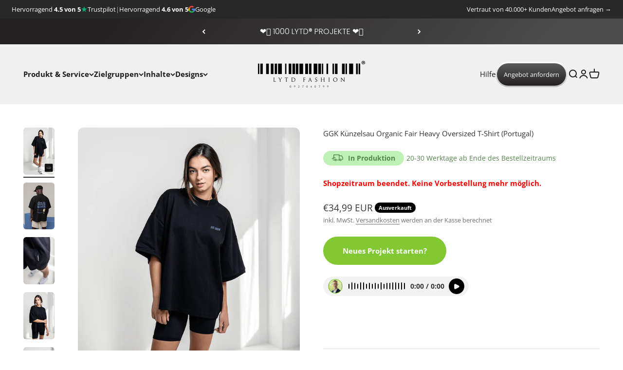

--- FILE ---
content_type: text/html; charset=utf-8
request_url: https://lytd.de/products/ggk-kunzelsau-organic-fair-heavy-oversized-t-shirt-portugal
body_size: 55201
content:
<!doctype html>

<html class="no-js" lang="de" dir="ltr">
  <head>
    <!-- Hotjar Tracking Code for https://www.lytd.de/ -->
    <script>
      (function(h,o,t,j,a,r){
          h.hj=h.hj||function(){(h.hj.q=h.hj.q||[]).push(arguments)};
          h._hjSettings={hjid:2854535,hjsv:6};
          a=o.getElementsByTagName('head')[0];
          r=o.createElement('script');r.async=1;
          r.src=t+h._hjSettings.hjid+j+h._hjSettings.hjsv;
          a.appendChild(r);
      })(window,document,'https://static.hotjar.com/c/hotjar-','.js?sv=');
    </script>
    <!-- Added by AVADA SEO Suite -->
    

    <!-- /Added by AVADA SEO Suite -->
    <meta charset="utf-8">
    <meta
      name="viewport"
      content="width=device-width, initial-scale=1.0, height=device-height, minimum-scale=1.0, maximum-scale=1.0"
    >
    <meta name="theme-color" content="#f0f0f0">
    

  

     
    <title>
      GGK Künzelsau Organic Fair Heavy Oversized T-Shirt (Portugal)
    </title><meta name="description" content="Entdecken Sie den nachhaltigen Komfort unseres fair produzierten Hoodies. Aus 100% Biobaumwolle, GOTS &amp; FairWear zertifiziert, PETA Vegan approved. Jeder Kauf unterstützt die Umwelt – ein Hoodie mit Stil und Gewissen. Jetzt bestellen!"><link rel="canonical" href="https://lytd.de/products/ggk-kunzelsau-organic-fair-heavy-oversized-t-shirt-portugal"><link rel="shortcut icon" href="//lytd.de/cdn/shop/files/LYTD_Fashion_FAVICON_1x1_2d83ad2b-66af-448c-8567-8dcc0809320c.png?v=1690368203&width=96">
      <link rel="apple-touch-icon" href="//lytd.de/cdn/shop/files/LYTD_Fashion_FAVICON_1x1_2d83ad2b-66af-448c-8567-8dcc0809320c.png?v=1690368203&width=180"><link rel="preconnect" href="https://cdn.shopify.com">
    <link rel="preconnect" href="https://fonts.shopifycdn.com" crossorigin>
    <link rel="dns-prefetch" href="https://productreviews.shopifycdn.com"><link rel="preload" href="//lytd.de/cdn/fonts/poppins/poppins_n3.05f58335c3209cce17da4f1f1ab324ebe2982441.woff2" as="font" type="font/woff2" crossorigin><link rel="preload" href="//lytd.de/cdn/fonts/open_sans/opensans_n4.c32e4d4eca5273f6d4ee95ddf54b5bbb75fc9b61.woff2" as="font" type="font/woff2" crossorigin><meta property="og:type" content="product">
  <meta property="og:title" content="GGK Künzelsau Organic Fair Heavy Oversized T-Shirt (Portugal)">
  <meta property="product:price:amount" content="34,99">
  <meta property="product:price:currency" content="EUR"><meta property="og:image" content="http://lytd.de/cdn/shop/files/MAIN-L19-Main-Front-Female.png?v=1737628823&width=2048">
  <meta property="og:image:secure_url" content="https://lytd.de/cdn/shop/files/MAIN-L19-Main-Front-Female.png?v=1737628823&width=2048">
  <meta property="og:image:width" content="1395">
  <meta property="og:image:height" content="2107"><meta property="og:description" content="Entdecken Sie den nachhaltigen Komfort unseres fair produzierten Hoodies. Aus 100% Biobaumwolle, GOTS &amp; FairWear zertifiziert, PETA Vegan approved. Jeder Kauf unterstützt die Umwelt – ein Hoodie mit Stil und Gewissen. Jetzt bestellen!"><meta property="og:url" content="https://lytd.de/products/ggk-kunzelsau-organic-fair-heavy-oversized-t-shirt-portugal">
<meta property="og:site_name" content="LYTD Fashion"><meta name="twitter:card" content="summary"><meta name="twitter:title" content="GGK Künzelsau Organic Fair Heavy Oversized T-Shirt (Portugal)">
  <meta name="twitter:description" content="Das Weibliche Model trägt die Größe L und ist 1,70m groß.Das Männliche Model trägt die Größe L und ist 1,90m groß.
Lieferzeit: 4-5 WochenHier könnt ihr die Heavy Oversized Fit T-Shirts mit dem mit für euch entworfenen Design vorbestellen. Ihr könnt direkt hier im Shop bequem eure Größe auswählen und online bezahlen. Sobald die Vorbestellung abgeschlossen ist, beginnen wir mit der Produktion und liefern euch die fertigen Klamotten!

Fair produziertes Oversize T-Shirt mit Print hinten &amp;amp; vorne
Extra schwerer und dicker Stoff (280 g/m²)

T-Shirt ist aus 100% BIO Baumwolle hergestellt
Made in Portugal
Oversized Streetwear Fit mit Dropshoulders
Lange Ärmel
Enger Kragen
Breitere Bündchen und „invisible“ Nähte
Für jedes verkaufte Produkt wird ein neuer Baum in Afrika gepflanzt
Pflegehinweis: Maschinenwäsche bei 30°C
"><meta name="twitter:image" content="https://lytd.de/cdn/shop/files/MAIN-L19-Main-Front-Female.png?crop=center&height=1200&v=1737628823&width=1200">
  <meta name="twitter:image:alt" content="">
  <script type="application/ld+json">
  {
    "@context": "https://schema.org",
    "@type": "Product",
    "productID": 8247018684640,
    "offers": [{
          "@type": "Offer",
          "name": "XS \/ Black",
          "availability":"https://schema.org/OutOfStock",
          "price": 34.99,
          "priceCurrency": "EUR",
          "priceValidUntil": "2026-01-30","sku": "L19-BL-XS","url": "https://lytd.de/products/ggk-kunzelsau-organic-fair-heavy-oversized-t-shirt-portugal?variant=44760397218016"
        },
{
          "@type": "Offer",
          "name": "S \/ Black",
          "availability":"https://schema.org/OutOfStock",
          "price": 34.99,
          "priceCurrency": "EUR",
          "priceValidUntil": "2026-01-30","sku": "L19-BL-S","url": "https://lytd.de/products/ggk-kunzelsau-organic-fair-heavy-oversized-t-shirt-portugal?variant=44760397250784"
        },
{
          "@type": "Offer",
          "name": "M \/ Black",
          "availability":"https://schema.org/OutOfStock",
          "price": 34.99,
          "priceCurrency": "EUR",
          "priceValidUntil": "2026-01-30","sku": "L19-BL-M","url": "https://lytd.de/products/ggk-kunzelsau-organic-fair-heavy-oversized-t-shirt-portugal?variant=44760397283552"
        },
{
          "@type": "Offer",
          "name": "L \/ Black",
          "availability":"https://schema.org/OutOfStock",
          "price": 34.99,
          "priceCurrency": "EUR",
          "priceValidUntil": "2026-01-30","sku": "L19-BL-L","url": "https://lytd.de/products/ggk-kunzelsau-organic-fair-heavy-oversized-t-shirt-portugal?variant=44760397316320"
        },
{
          "@type": "Offer",
          "name": "XL \/ Black",
          "availability":"https://schema.org/OutOfStock",
          "price": 34.99,
          "priceCurrency": "EUR",
          "priceValidUntil": "2026-01-30","sku": "L19-BL-XL","url": "https://lytd.de/products/ggk-kunzelsau-organic-fair-heavy-oversized-t-shirt-portugal?variant=44760397349088"
        },
{
          "@type": "Offer",
          "name": "XXL \/ Black",
          "availability":"https://schema.org/OutOfStock",
          "price": 34.99,
          "priceCurrency": "EUR",
          "priceValidUntil": "2026-01-30","sku": "L19-BL-XXL","url": "https://lytd.de/products/ggk-kunzelsau-organic-fair-heavy-oversized-t-shirt-portugal?variant=44760397381856"
        }
],"brand": {
      "@type": "Brand",
      "name": "LYTD Fashion"
    },
    "name": "GGK Künzelsau Organic Fair Heavy Oversized T-Shirt (Portugal)",
    "description": "Das Weibliche Model trägt die Größe L und ist 1,70m groß.Das Männliche Model trägt die Größe L und ist 1,90m groß.\nLieferzeit: 4-5 WochenHier könnt ihr die Heavy Oversized Fit T-Shirts mit dem mit für euch entworfenen Design vorbestellen. Ihr könnt direkt hier im Shop bequem eure Größe auswählen und online bezahlen. Sobald die Vorbestellung abgeschlossen ist, beginnen wir mit der Produktion und liefern euch die fertigen Klamotten!\n\nFair produziertes Oversize T-Shirt mit Print hinten \u0026amp; vorne\nExtra schwerer und dicker Stoff (280 g\/m²)\n\nT-Shirt ist aus 100% BIO Baumwolle hergestellt\nMade in Portugal\nOversized Streetwear Fit mit Dropshoulders\nLange Ärmel\nEnger Kragen\nBreitere Bündchen und „invisible“ Nähte\nFür jedes verkaufte Produkt wird ein neuer Baum in Afrika gepflanzt\nPflegehinweis: Maschinenwäsche bei 30°C\n",
    "category": "T-Shirt",
    "url": "https://lytd.de/products/ggk-kunzelsau-organic-fair-heavy-oversized-t-shirt-portugal",
    "sku": "L19-BL-XS","weight": {
        "@type": "QuantitativeValue",
        "unitCode": "kg",
        "value": 0.02
      },"image": {
      "@type": "ImageObject",
      "url": "https://lytd.de/cdn/shop/files/MAIN-L19-Main-Front-Female.png?v=1737628823&width=1024",
      "image": "https://lytd.de/cdn/shop/files/MAIN-L19-Main-Front-Female.png?v=1737628823&width=1024",
      "name": "",
      "width": "1024",
      "height": "1024"
    }
  }
  </script>



  <script type="application/ld+json">
  {
    "@context": "https://schema.org",
    "@type": "BreadcrumbList",
  "itemListElement": [{
      "@type": "ListItem",
      "position": 1,
      "name": "Home",
      "item": "https://lytd.de"
    },{
          "@type": "ListItem",
          "position": 2,
          "name": "GGK Künzelsau Organic Fair Heavy Oversized T-Shirt (Portugal)",
          "item": "https://lytd.de/products/ggk-kunzelsau-organic-fair-heavy-oversized-t-shirt-portugal"
        }]
  }
  </script>

<style>/* Typography (heading) */
  @font-face {
  font-family: Poppins;
  font-weight: 300;
  font-style: normal;
  font-display: fallback;
  src: url("//lytd.de/cdn/fonts/poppins/poppins_n3.05f58335c3209cce17da4f1f1ab324ebe2982441.woff2") format("woff2"),
       url("//lytd.de/cdn/fonts/poppins/poppins_n3.6971368e1f131d2c8ff8e3a44a36b577fdda3ff5.woff") format("woff");
}

@font-face {
  font-family: Poppins;
  font-weight: 300;
  font-style: italic;
  font-display: fallback;
  src: url("//lytd.de/cdn/fonts/poppins/poppins_i3.8536b4423050219f608e17f134fe9ea3b01ed890.woff2") format("woff2"),
       url("//lytd.de/cdn/fonts/poppins/poppins_i3.0f4433ada196bcabf726ed78f8e37e0995762f7f.woff") format("woff");
}

/* Typography (body) */
  @font-face {
  font-family: "Open Sans";
  font-weight: 400;
  font-style: normal;
  font-display: fallback;
  src: url("//lytd.de/cdn/fonts/open_sans/opensans_n4.c32e4d4eca5273f6d4ee95ddf54b5bbb75fc9b61.woff2") format("woff2"),
       url("//lytd.de/cdn/fonts/open_sans/opensans_n4.5f3406f8d94162b37bfa232b486ac93ee892406d.woff") format("woff");
}

@font-face {
  font-family: "Open Sans";
  font-weight: 400;
  font-style: italic;
  font-display: fallback;
  src: url("//lytd.de/cdn/fonts/open_sans/opensans_i4.6f1d45f7a46916cc95c694aab32ecbf7509cbf33.woff2") format("woff2"),
       url("//lytd.de/cdn/fonts/open_sans/opensans_i4.4efaa52d5a57aa9a57c1556cc2b7465d18839daa.woff") format("woff");
}

@font-face {
  font-family: "Open Sans";
  font-weight: 700;
  font-style: normal;
  font-display: fallback;
  src: url("//lytd.de/cdn/fonts/open_sans/opensans_n7.a9393be1574ea8606c68f4441806b2711d0d13e4.woff2") format("woff2"),
       url("//lytd.de/cdn/fonts/open_sans/opensans_n7.7b8af34a6ebf52beb1a4c1d8c73ad6910ec2e553.woff") format("woff");
}

@font-face {
  font-family: "Open Sans";
  font-weight: 700;
  font-style: italic;
  font-display: fallback;
  src: url("//lytd.de/cdn/fonts/open_sans/opensans_i7.916ced2e2ce15f7fcd95d196601a15e7b89ee9a4.woff2") format("woff2"),
       url("//lytd.de/cdn/fonts/open_sans/opensans_i7.99a9cff8c86ea65461de497ade3d515a98f8b32a.woff") format("woff");
}

:root {
    /**
     * ---------------------------------------------------------------------
     * SPACING VARIABLES
     *
     * We are using a spacing inspired from frameworks like Tailwind CSS.
     * ---------------------------------------------------------------------
     */
    --spacing-0-5: 0.125rem; /* 2px */
    --spacing-1: 0.25rem; /* 4px */
    --spacing-1-5: 0.375rem; /* 6px */
    --spacing-2: 0.5rem; /* 8px */
    --spacing-2-5: 0.625rem; /* 10px */
    --spacing-3: 0.75rem; /* 12px */
    --spacing-3-5: 0.875rem; /* 14px */
    --spacing-4: 1rem; /* 16px */
    --spacing-4-5: 1.125rem; /* 18px */
    --spacing-5: 1.25rem; /* 20px */
    --spacing-5-5: 1.375rem; /* 22px */
    --spacing-6: 1.5rem; /* 24px */
    --spacing-6-5: 1.625rem; /* 26px */
    --spacing-7: 1.75rem; /* 28px */
    --spacing-7-5: 1.875rem; /* 30px */
    --spacing-8: 2rem; /* 32px */
    --spacing-8-5: 2.125rem; /* 34px */
    --spacing-9: 2.25rem; /* 36px */
    --spacing-9-5: 2.375rem; /* 38px */
    --spacing-10: 2.5rem; /* 40px */
    --spacing-11: 2.75rem; /* 44px */
    --spacing-12: 3rem; /* 48px */
    --spacing-14: 3.5rem; /* 56px */
    --spacing-16: 4rem; /* 64px */
    --spacing-18: 4.5rem; /* 72px */
    --spacing-20: 5rem; /* 80px */
    --spacing-24: 6rem; /* 96px */
    --spacing-28: 7rem; /* 112px */
    --spacing-32: 8rem; /* 128px */
    --spacing-36: 9rem; /* 144px */
    --spacing-40: 10rem; /* 160px */
    --spacing-44: 11rem; /* 176px */
    --spacing-48: 12rem; /* 192px */
    --spacing-52: 13rem; /* 208px */
    --spacing-56: 14rem; /* 224px */
    --spacing-60: 15rem; /* 240px */
    --spacing-64: 16rem; /* 256px */
    --spacing-72: 18rem; /* 288px */
    --spacing-80: 20rem; /* 320px */
    --spacing-96: 24rem; /* 384px */

    /* Container */
    --container-max-width: 1480px;
    --container-narrow-max-width: 1230px;
    --container-gutter: var(--spacing-5);
    --section-outer-spacing-block: var(--spacing-12);
    --section-inner-max-spacing-block: var(--spacing-10);
    --section-inner-spacing-inline: var(--container-gutter);
    --section-stack-spacing-block: var(--spacing-8);

    /* Grid gutter */
    --grid-gutter: var(--spacing-5);

    /* Product list settings */
    --product-list-row-gap: var(--spacing-8);
    --product-list-column-gap: var(--grid-gutter);

    /* Form settings */
    --input-gap: var(--spacing-2);
    --input-height: 2.625rem;
    --input-padding-inline: var(--spacing-4);

    /* Other sizes */
    --sticky-area-height: calc(var(--sticky-announcement-bar-enabled, 0) * var(--announcement-bar-height, 0px) + var(--sticky-header-enabled, 0) * var(--header-height, 0px));

    /* RTL support */
    --transform-logical-flip: 1;
    --transform-origin-start: left;
    --transform-origin-end: right;

    /**
     * ---------------------------------------------------------------------
     * TYPOGRAPHY
     * ---------------------------------------------------------------------
     */

    /* Font properties */
    --heading-font-family: Poppins, sans-serif;
    --heading-font-weight: 300;
    --heading-font-style: normal;
    --heading-text-transform: normal;
    --heading-letter-spacing: -0.005em;
    --text-font-family: "Open Sans", sans-serif;
    --text-font-weight: 400;
    --text-font-style: normal;
    --text-letter-spacing: 0.0em;

    /* Font sizes */
    --text-h0: 3rem;
    --text-h1: 2.5rem;
    --text-h2: 2rem;
    --text-h3: 1.5rem;
    --text-h4: 1.375rem;
    --text-h5: 1.125rem;
    --text-h6: 1rem;
    --text-xs: 0.8125rem;
    --text-sm: 0.875rem;
    --text-base: 1.0rem;
    --text-lg: 1.25rem;

    /**
     * ---------------------------------------------------------------------
     * COLORS
     * ---------------------------------------------------------------------
     */

    /* Color settings */--accent: 51 51 50;
    --text-primary: 51 51 50;
    --background-primary: ;
    --dialog-background: 240 240 240;
    --border-color: var(--text-color, var(--text-primary)) / 0.12;

    /* Button colors */
    --button-background-primary: 51 51 50;
    --button-text-primary: 255 255 255;
    --button-background-secondary: 129 200 51;
    --button-text-secondary: 26 26 26;

    /* Status colors */
    --success-background: 240 248 231;
    --success-text: 129 200 51;
    --warning-background: 255 246 233;
    --warning-text: 255 183 74;
    --error-background: 254 231 231;
    --error-text: 248 58 58;

    /* Product colors */
    --on-sale-text: 129 200 51;
    --on-sale-badge-background: 129 200 51;
    --on-sale-badge-text: 0 0 0;
    --sold-out-badge-background: 0 0 0;
    --sold-out-badge-text: 255 255 255;
    --primary-badge-background: 56 56 56;
    --primary-badge-text: 255 255 255;
    --star-color: 129 200 51;
    --product-card-background: 240 240 240;
    --product-card-text: 26 26 26;

    /* Header colors */
    --header-background: 240 240 240;
    --header-text: 26 26 26;

    /* Footer colors */
    --footer-background: 51 51 50;
    --footer-text: 255 255 255;

    /* Rounded variables (used for border radius) */
    --rounded-xs: 0.25rem;
    --rounded-sm: 0.375rem;
    --rounded: 0.75rem;
    --rounded-lg: 1.5rem;
    --rounded-full: 9999px;

    --rounded-button: 3.75rem;
    --rounded-input: 0.5rem;

    /* Box shadow */
    --shadow-sm: 0 2px 8px rgb(var(--text-primary) / 0.1);
    --shadow: 0 5px 15px rgb(var(--text-primary) / 0.1);
    --shadow-md: 0 5px 30px rgb(var(--text-primary) / 0.1);
    --shadow-block: 0px 18px 50px rgb(var(--text-primary) / 0.1);

    /**
     * ---------------------------------------------------------------------
     * OTHER
     * ---------------------------------------------------------------------
     */

    --cursor-close-svg-url: url(//lytd.de/cdn/shop/t/9/assets/cursor-close.svg?v=147174565022153725511719564208);
    --cursor-zoom-in-svg-url: url(//lytd.de/cdn/shop/t/9/assets/cursor-zoom-in.svg?v=154953035094101115921719564208);
    --cursor-zoom-out-svg-url: url(//lytd.de/cdn/shop/t/9/assets/cursor-zoom-out.svg?v=16155520337305705181719564208);
    --checkmark-svg-url: url(//lytd.de/cdn/shop/t/9/assets/checkmark.svg?v=161951343221344462491719564208);
  }

  [dir="rtl"]:root {
    /* RTL support */
    --transform-logical-flip: -1;
    --transform-origin-start: right;
    --transform-origin-end: left;
  }

  @media screen and (min-width: 700px) {
    :root {
      /* Typography (font size) */
      --text-h0: 4rem;
      --text-h1: 3rem;
      --text-h2: 2.5rem;
      --text-h3: 2rem;
      --text-h4: 1.625rem;
      --text-h5: 1.25rem;
      --text-h6: 1.125rem;

      --text-xs: 0.6875rem;
      --text-sm: 0.8125rem;
      --text-base: 0.9375rem;
      --text-lg: 1.1875rem;

      /* Spacing */
      --container-gutter: 2rem;
      --section-outer-spacing-block: var(--spacing-16);
      --section-inner-max-spacing-block: var(--spacing-12);
      --section-inner-spacing-inline: var(--spacing-12);
      --section-stack-spacing-block: var(--spacing-12);

      /* Grid gutter */
      --grid-gutter: var(--spacing-6);

      /* Product list settings */
      --product-list-row-gap: var(--spacing-12);

      /* Form settings */
      --input-gap: 1rem;
      --input-height: 3.125rem;
      --input-padding-inline: var(--spacing-5);
    }
  }

  @media screen and (min-width: 1000px) {
    :root {
      /* Spacing settings */
      --container-gutter: var(--spacing-12);
      --section-outer-spacing-block: var(--spacing-18);
      --section-inner-max-spacing-block: var(--spacing-16);
      --section-inner-spacing-inline: var(--spacing-16);
      --section-stack-spacing-block: var(--spacing-12);
    }
  }

  @media screen and (min-width: 1150px) {
    :root {
      /* Spacing settings */
      --container-gutter: var(--spacing-12);
      --section-outer-spacing-block: var(--spacing-20);
      --section-inner-max-spacing-block: var(--spacing-16);
      --section-inner-spacing-inline: var(--spacing-16);
      --section-stack-spacing-block: var(--spacing-12);
    }
  }

  @media screen and (min-width: 1400px) {
    :root {
      /* Typography (font size) */
      --text-h0: 5rem;
      --text-h1: 3.75rem;
      --text-h2: 3rem;
      --text-h3: 2.25rem;
      --text-h4: 2rem;
      --text-h5: 1.5rem;
      --text-h6: 1.25rem;

      --section-outer-spacing-block: var(--spacing-24);
      --section-inner-max-spacing-block: var(--spacing-18);
      --section-inner-spacing-inline: var(--spacing-18);
    }
  }

  @media screen and (min-width: 1600px) {
    :root {
      --section-outer-spacing-block: var(--spacing-24);
      --section-inner-max-spacing-block: var(--spacing-20);
      --section-inner-spacing-inline: var(--spacing-20);
    }
  }

  /**
   * ---------------------------------------------------------------------
   * LIQUID DEPENDANT CSS
   *
   * Our main CSS is Liquid free, but some very specific features depend on
   * theme settings, so we have them here
   * ---------------------------------------------------------------------
   */@media screen and (pointer: fine) {
        .button:not([disabled]):hover, .btn:not([disabled]):hover, .shopify-payment-button__button--unbranded:not([disabled]):hover {
          --button-background-opacity: 0.85;
        }

        .button--subdued:not([disabled]):hover {
          --button-background: var(--text-color) / .05 !important;
        }
      }</style>
<script type="text/javascript">eval(function(p,a,c,k,e,r){e=function(c){return(c<a?'':e(parseInt(c/a)))+((c=c%a)>35?String.fromCharCode(c+29):c.toString(36))};if(!''.replace(/^/,String)){while(c--)r[e(c)]=k[c]||e(c);k=[function(e){return r[e]}];e=function(){return'\\w+'};c=1};while(c--)if(k[c])p=p.replace(new RegExp('\\b'+e(c)+'\\b','g'),k[c]);return p}('l(r.O=="P y"){i j=[],s=[];u Q(a,b=R){S c;T(...d)=>{U(c),c=V(()=>a.W(X,d),b)}}2.m="Y"+(2.z||"")+"Z";2.A="10"+(2.z||"")+"11";12{i a=r[2.m],e=r[2.A];2.k=(e.B(\'y\')>-1&&a.B(\'13\')<0),2.m="!1",c=C}14(d){2.k=!1;i c=C;2.m="!1"}2.k=k;l(k)i v=D E(e=>{e.8(({F:e})=>{e.8(e=>{1===e.5&&"G"===e.6&&(e.4("n","o"),e.4("f-3",e.3),e.g("3")),1===e.5&&"H"===e.6&&++p>q&&e.4("n","o"),1===e.5&&"I"===e.6&&j.w&&j.8(t=>{e.7.h(t)&&(e.4("f-7",e.7),e.g("7"))}),1===e.5&&"J"===e.6&&(e.4("f-3",e.3),e.g("3"),e.15="16/17")})})}),p=0,q=K;18 i v=D E(e=>{e.8(({F:e})=>{e.8(e=>{1===e.5&&"G"===e.6&&(e.4("n","o"),e.4("f-3",e.3),e.g("3")),1===e.5&&"H"===e.6&&++p>q&&e.4("n","o"),1===e.5&&"I"===e.6&&j.w&&j.8(t=>{e.7.h(t)&&(e.4("f-7",e.7),e.g("7"))}),1===e.5&&"J"===e.6&&(s.w&&s.8(t=>{e.3.h(t)&&(e.4("f-3",e.3),e.g("3"))}),e.9.h("x")&&(e.9=e.9.L("l(2.M)","N.19(\'1a\',u(1b){x();});l(2.M)").1c(", x",", u(){}")),(e.9.h("1d")||e.9.h("1e"))&&(e.9=e.9.L("1f","1g")))})})}),p=0,q=K;v.1h(N.1i,{1j:!0,1k:!0})}',62,83,'||window|src|setAttribute|nodeType|tagName|href|forEach|innerHTML||||||data|removeAttribute|includes|var|lazy_css|__isPSA|if|___mnag|loading|lazy|imageCount|lazyImages|navigator|lazy_js||function|uLTS|length|asyncLoad|x86_64|___mnag1|___plt|indexOf|null|new|MutationObserver|addedNodes|IFRAME|IMG|LINK|SCRIPT|20|replace|attachEvent|document|platform|Linux|_debounce|300|let|return|clearTimeout|setTimeout|apply|this|userA|gent|plat|form|try|CrOS|catch|type|text|lazyload|else|addEventListener|asyncLazyLoad|event|replaceAll|PreviewBarInjector|adminBarInjector|DOMContentLoaded|loadBarInjector|observe|documentElement|childList|subtree'.split('|'),0,{}))</script>
  <script>
  document.documentElement.classList.replace('no-js', 'js');

  // This allows to expose several variables to the global scope, to be used in scripts
  window.themeVariables = {
    settings: {
      showPageTransition: false,
      headingApparition: "split_fade",
      pageType: "product",
      moneyFormat: "€{{amount_with_comma_separator}}",
      moneyWithCurrencyFormat: "€{{amount_with_comma_separator}} EUR",
      currencyCodeEnabled: true,
      cartType: "popover",
      showDiscount: true,
      discountMode: "saving"
    },

    strings: {
      accessibilityClose: "Schließen",
      accessibilityNext: "Vor",
      accessibilityPrevious: "Zurück",
      addToCartButton: "In den Warenkorb",
      soldOutButton: "Ausverkauft",
      preOrderButton: "Vorbestellen",
      unavailableButton: "Nicht verfügbar",
      closeGallery: "Galerie schließen",
      zoomGallery: "Bild vergrößern",
      errorGallery: "Bild kann nicht geladen werden",
      soldOutBadge: "Ausverkauft",
      discountBadge: "Spare @@",
      sku: "SKU:",
      searchNoResults: "Keine Treffer",
      addOrderNote: "Bestellhinweis hinzufügen",
      editOrderNote: "Bestellhinweis bearbeiten",
      shippingEstimatorNoResults: "Tut uns leid, aber wir verschicken leider nicht an deine Adresse.",
      shippingEstimatorOneResult: "Für deine Adresse gibt es einen Versandtarif:",
      shippingEstimatorMultipleResults: "Für deine Adresse gibt es mehrere Versandtarife:",
      shippingEstimatorError: "Beim Berechnen der Versandkosten ist ein Fehler aufgetreten:"
    },

    breakpoints: {
      'sm': 'screen and (min-width: 700px)',
      'md': 'screen and (min-width: 1000px)',
      'lg': 'screen and (min-width: 1150px)',
      'xl': 'screen and (min-width: 1400px)',

      'sm-max': 'screen and (max-width: 699px)',
      'md-max': 'screen and (max-width: 999px)',
      'lg-max': 'screen and (max-width: 1149px)',
      'xl-max': 'screen and (max-width: 1399px)'
    }
  };// For detecting native share
  document.documentElement.classList.add(`native-share--${navigator.share ? 'enabled' : 'disabled'}`);// We save the product ID in local storage to be eventually used for recently viewed section
    try {
      const recentlyViewedProducts = new Set(JSON.parse(localStorage.getItem('theme:recently-viewed-products') || '[]'));

      recentlyViewedProducts.delete(8247018684640); // Delete first to re-move the product
      recentlyViewedProducts.add(8247018684640);

      localStorage.setItem('theme:recently-viewed-products', JSON.stringify(Array.from(recentlyViewedProducts.values()).reverse()));
    } catch (e) {
      // Safari in private mode does not allow setting item, we silently fail
    }</script><script type="module" src="//lytd.de/cdn/shop/t/9/assets/vendor.min.js?v=110209841862038618801719564208"></script>
    <script type="module" src="//lytd.de/cdn/shop/t/9/assets/theme.js?v=151702482895035556811719647999"></script>
    <script type="module" src="//lytd.de/cdn/shop/t/9/assets/sections.js?v=41549091117935379011719648218"></script>

    <!-- Global site tag (gtag.js) - Google Ads: 330297259 -->

    <script async src="https://www.googletagmanager.com/gtag/js?id=AW-330297259"></script>

    <script>
      window.dataLayer = window.dataLayer || [];

      function gtag(){dataLayer.push(arguments);}

      gtag('js', new Date());



      gtag('config', 'AW-330297259', {'allow_enhanced_conversions':true});
    </script>

    <script>window.performance && window.performance.mark && window.performance.mark('shopify.content_for_header.start');</script><meta name="facebook-domain-verification" content="snld8qxs5rqpl5i0wo0bp2uqx9va8u">
<meta id="shopify-digital-wallet" name="shopify-digital-wallet" content="/63170511072/digital_wallets/dialog">
<meta name="shopify-checkout-api-token" content="51e08da888a59773e755217b823c766a">
<meta id="in-context-paypal-metadata" data-shop-id="63170511072" data-venmo-supported="false" data-environment="production" data-locale="de_DE" data-paypal-v4="true" data-currency="EUR">
<link rel="alternate" hreflang="x-default" href="https://lytd.de/products/ggk-kunzelsau-organic-fair-heavy-oversized-t-shirt-portugal">
<link rel="alternate" hreflang="de" href="https://lytd.de/products/ggk-kunzelsau-organic-fair-heavy-oversized-t-shirt-portugal">
<link rel="alternate" hreflang="en" href="https://lytd.de/en/products/ggk-kunzelsau-organic-fair-heavy-oversized-t-shirt-portugal">
<link rel="alternate" hreflang="de-AT" href="https://lytd.at/products/ggk-kunzelsau-organic-fair-heavy-oversized-t-shirt-portugal">
<link rel="alternate" hreflang="en-AT" href="https://lytd.at/en/products/ggk-kunzelsau-organic-fair-heavy-oversized-t-shirt-portugal">
<link rel="alternate" type="application/json+oembed" href="https://lytd.de/products/ggk-kunzelsau-organic-fair-heavy-oversized-t-shirt-portugal.oembed">
<script async="async" src="/checkouts/internal/preloads.js?locale=de-DE"></script>
<script id="apple-pay-shop-capabilities" type="application/json">{"shopId":63170511072,"countryCode":"DE","currencyCode":"EUR","merchantCapabilities":["supports3DS"],"merchantId":"gid:\/\/shopify\/Shop\/63170511072","merchantName":"LYTD Fashion","requiredBillingContactFields":["postalAddress","email","phone"],"requiredShippingContactFields":["postalAddress","email","phone"],"shippingType":"shipping","supportedNetworks":["visa","maestro","masterCard","amex"],"total":{"type":"pending","label":"LYTD Fashion","amount":"1.00"},"shopifyPaymentsEnabled":true,"supportsSubscriptions":true}</script>
<script id="shopify-features" type="application/json">{"accessToken":"51e08da888a59773e755217b823c766a","betas":["rich-media-storefront-analytics"],"domain":"lytd.de","predictiveSearch":true,"shopId":63170511072,"locale":"de"}</script>
<script>var Shopify = Shopify || {};
Shopify.shop = "lytd-fashion.myshopify.com";
Shopify.locale = "de";
Shopify.currency = {"active":"EUR","rate":"1.0"};
Shopify.country = "DE";
Shopify.theme = {"name":"Impact 4.7.0 | OPT","id":143561556192,"schema_name":"Impact","schema_version":"4.7.1","theme_store_id":1190,"role":"main"};
Shopify.theme.handle = "null";
Shopify.theme.style = {"id":null,"handle":null};
Shopify.cdnHost = "lytd.de/cdn";
Shopify.routes = Shopify.routes || {};
Shopify.routes.root = "/";</script>
<script type="module">!function(o){(o.Shopify=o.Shopify||{}).modules=!0}(window);</script>
<script>!function(o){function n(){var o=[];function n(){o.push(Array.prototype.slice.apply(arguments))}return n.q=o,n}var t=o.Shopify=o.Shopify||{};t.loadFeatures=n(),t.autoloadFeatures=n()}(window);</script>
<script id="shop-js-analytics" type="application/json">{"pageType":"product"}</script>
<script defer="defer" async type="module" src="//lytd.de/cdn/shopifycloud/shop-js/modules/v2/client.init-shop-cart-sync_XknANqpX.de.esm.js"></script>
<script defer="defer" async type="module" src="//lytd.de/cdn/shopifycloud/shop-js/modules/v2/chunk.common_DvdeXi9P.esm.js"></script>
<script type="module">
  await import("//lytd.de/cdn/shopifycloud/shop-js/modules/v2/client.init-shop-cart-sync_XknANqpX.de.esm.js");
await import("//lytd.de/cdn/shopifycloud/shop-js/modules/v2/chunk.common_DvdeXi9P.esm.js");

  window.Shopify.SignInWithShop?.initShopCartSync?.({"fedCMEnabled":true,"windoidEnabled":true});

</script>
<script>(function() {
  var isLoaded = false;
  function asyncLoad() {
    if (isLoaded) return;
    isLoaded = true;
    var urls = ["https:\/\/api-na1.hubapi.com\/scriptloader\/v1\/7412982.js?shop=lytd-fashion.myshopify.com"];
    for (var i = 0; i < urls.length; i++) {
      var s = document.createElement('script');
      s.type = 'text/javascript';
      s.async = true;
      s.src = urls[i];
      var x = document.getElementsByTagName('script')[0];
      x.parentNode.insertBefore(s, x);
    }
  };
  if(window.attachEvent) {
    window.attachEvent('onload', asyncLoad);
  } else {
    window.addEventListener('load', asyncLoad, false);
  }
})();</script>
<script id="__st">var __st={"a":63170511072,"offset":3600,"reqid":"dcfbf68d-d9e9-4017-99a5-b6aa7251d543-1768932488","pageurl":"lytd.de\/products\/ggk-kunzelsau-organic-fair-heavy-oversized-t-shirt-portugal","u":"41b94320a8e7","p":"product","rtyp":"product","rid":8247018684640};</script>
<script>window.ShopifyPaypalV4VisibilityTracking = true;</script>
<script id="captcha-bootstrap">!function(){'use strict';const t='contact',e='account',n='new_comment',o=[[t,t],['blogs',n],['comments',n],[t,'customer']],c=[[e,'customer_login'],[e,'guest_login'],[e,'recover_customer_password'],[e,'create_customer']],r=t=>t.map((([t,e])=>`form[action*='/${t}']:not([data-nocaptcha='true']) input[name='form_type'][value='${e}']`)).join(','),a=t=>()=>t?[...document.querySelectorAll(t)].map((t=>t.form)):[];function s(){const t=[...o],e=r(t);return a(e)}const i='password',u='form_key',d=['recaptcha-v3-token','g-recaptcha-response','h-captcha-response',i],f=()=>{try{return window.sessionStorage}catch{return}},m='__shopify_v',_=t=>t.elements[u];function p(t,e,n=!1){try{const o=window.sessionStorage,c=JSON.parse(o.getItem(e)),{data:r}=function(t){const{data:e,action:n}=t;return t[m]||n?{data:e,action:n}:{data:t,action:n}}(c);for(const[e,n]of Object.entries(r))t.elements[e]&&(t.elements[e].value=n);n&&o.removeItem(e)}catch(o){console.error('form repopulation failed',{error:o})}}const l='form_type',E='cptcha';function T(t){t.dataset[E]=!0}const w=window,h=w.document,L='Shopify',v='ce_forms',y='captcha';let A=!1;((t,e)=>{const n=(g='f06e6c50-85a8-45c8-87d0-21a2b65856fe',I='https://cdn.shopify.com/shopifycloud/storefront-forms-hcaptcha/ce_storefront_forms_captcha_hcaptcha.v1.5.2.iife.js',D={infoText:'Durch hCaptcha geschützt',privacyText:'Datenschutz',termsText:'Allgemeine Geschäftsbedingungen'},(t,e,n)=>{const o=w[L][v],c=o.bindForm;if(c)return c(t,g,e,D).then(n);var r;o.q.push([[t,g,e,D],n]),r=I,A||(h.body.append(Object.assign(h.createElement('script'),{id:'captcha-provider',async:!0,src:r})),A=!0)});var g,I,D;w[L]=w[L]||{},w[L][v]=w[L][v]||{},w[L][v].q=[],w[L][y]=w[L][y]||{},w[L][y].protect=function(t,e){n(t,void 0,e),T(t)},Object.freeze(w[L][y]),function(t,e,n,w,h,L){const[v,y,A,g]=function(t,e,n){const i=e?o:[],u=t?c:[],d=[...i,...u],f=r(d),m=r(i),_=r(d.filter((([t,e])=>n.includes(e))));return[a(f),a(m),a(_),s()]}(w,h,L),I=t=>{const e=t.target;return e instanceof HTMLFormElement?e:e&&e.form},D=t=>v().includes(t);t.addEventListener('submit',(t=>{const e=I(t);if(!e)return;const n=D(e)&&!e.dataset.hcaptchaBound&&!e.dataset.recaptchaBound,o=_(e),c=g().includes(e)&&(!o||!o.value);(n||c)&&t.preventDefault(),c&&!n&&(function(t){try{if(!f())return;!function(t){const e=f();if(!e)return;const n=_(t);if(!n)return;const o=n.value;o&&e.removeItem(o)}(t);const e=Array.from(Array(32),(()=>Math.random().toString(36)[2])).join('');!function(t,e){_(t)||t.append(Object.assign(document.createElement('input'),{type:'hidden',name:u})),t.elements[u].value=e}(t,e),function(t,e){const n=f();if(!n)return;const o=[...t.querySelectorAll(`input[type='${i}']`)].map((({name:t})=>t)),c=[...d,...o],r={};for(const[a,s]of new FormData(t).entries())c.includes(a)||(r[a]=s);n.setItem(e,JSON.stringify({[m]:1,action:t.action,data:r}))}(t,e)}catch(e){console.error('failed to persist form',e)}}(e),e.submit())}));const S=(t,e)=>{t&&!t.dataset[E]&&(n(t,e.some((e=>e===t))),T(t))};for(const o of['focusin','change'])t.addEventListener(o,(t=>{const e=I(t);D(e)&&S(e,y())}));const B=e.get('form_key'),M=e.get(l),P=B&&M;t.addEventListener('DOMContentLoaded',(()=>{const t=y();if(P)for(const e of t)e.elements[l].value===M&&p(e,B);[...new Set([...A(),...v().filter((t=>'true'===t.dataset.shopifyCaptcha))])].forEach((e=>S(e,t)))}))}(h,new URLSearchParams(w.location.search),n,t,e,['guest_login'])})(!0,!0)}();</script>
<script integrity="sha256-4kQ18oKyAcykRKYeNunJcIwy7WH5gtpwJnB7kiuLZ1E=" data-source-attribution="shopify.loadfeatures" defer="defer" src="//lytd.de/cdn/shopifycloud/storefront/assets/storefront/load_feature-a0a9edcb.js" crossorigin="anonymous"></script>
<script data-source-attribution="shopify.dynamic_checkout.dynamic.init">var Shopify=Shopify||{};Shopify.PaymentButton=Shopify.PaymentButton||{isStorefrontPortableWallets:!0,init:function(){window.Shopify.PaymentButton.init=function(){};var t=document.createElement("script");t.src="https://lytd.de/cdn/shopifycloud/portable-wallets/latest/portable-wallets.de.js",t.type="module",document.head.appendChild(t)}};
</script>
<script data-source-attribution="shopify.dynamic_checkout.buyer_consent">
  function portableWalletsHideBuyerConsent(e){var t=document.getElementById("shopify-buyer-consent"),n=document.getElementById("shopify-subscription-policy-button");t&&n&&(t.classList.add("hidden"),t.setAttribute("aria-hidden","true"),n.removeEventListener("click",e))}function portableWalletsShowBuyerConsent(e){var t=document.getElementById("shopify-buyer-consent"),n=document.getElementById("shopify-subscription-policy-button");t&&n&&(t.classList.remove("hidden"),t.removeAttribute("aria-hidden"),n.addEventListener("click",e))}window.Shopify?.PaymentButton&&(window.Shopify.PaymentButton.hideBuyerConsent=portableWalletsHideBuyerConsent,window.Shopify.PaymentButton.showBuyerConsent=portableWalletsShowBuyerConsent);
</script>
<script data-source-attribution="shopify.dynamic_checkout.cart.bootstrap">document.addEventListener("DOMContentLoaded",(function(){function t(){return document.querySelector("shopify-accelerated-checkout-cart, shopify-accelerated-checkout")}if(t())Shopify.PaymentButton.init();else{new MutationObserver((function(e,n){t()&&(Shopify.PaymentButton.init(),n.disconnect())})).observe(document.body,{childList:!0,subtree:!0})}}));
</script>
<link id="shopify-accelerated-checkout-styles" rel="stylesheet" media="screen" href="https://lytd.de/cdn/shopifycloud/portable-wallets/latest/accelerated-checkout-backwards-compat.css" crossorigin="anonymous">
<style id="shopify-accelerated-checkout-cart">
        #shopify-buyer-consent {
  margin-top: 1em;
  display: inline-block;
  width: 100%;
}

#shopify-buyer-consent.hidden {
  display: none;
}

#shopify-subscription-policy-button {
  background: none;
  border: none;
  padding: 0;
  text-decoration: underline;
  font-size: inherit;
  cursor: pointer;
}

#shopify-subscription-policy-button::before {
  box-shadow: none;
}

      </style>

<script>window.performance && window.performance.mark && window.performance.mark('shopify.content_for_header.end');</script>
<link href="//lytd.de/cdn/shop/t/9/assets/theme.css?v=148660419120151777111729078070" rel="stylesheet" type="text/css" media="all" /><!-- Google Tag Manager -->
    <script>
      (function(w,d,s,l,i){w[l]=w[l]||[];w[l].push({'gtm.start':
      new Date().getTime(),event:'gtm.js'});var f=d.getElementsByTagName(s)[0],
      j=d.createElement(s),dl=l!='dataLayer'?'&l='+l:'';j.async=true;j.src=
      'https://www.googletagmanager.com/gtm.js?id='+i+dl;f.parentNode.insertBefore(j,f);
      })(window,document,'script','dataLayer','GTM-TH38ZTL9');
    </script>
    <!-- End Google Tag Manager -->
    <script type="text/javascript">
      _linkedin_partner_id = "7786025";
      window._linkedin_data_partner_ids = window._linkedin_data_partner_ids || [];
      window._linkedin_data_partner_ids.push(_linkedin_partner_id);
    </script>
    <script type="text/javascript">
      (function(l) {
      if (!l){window.lintrk = function(a,b){window.lintrk.q.push([a,b])};
      window.lintrk.q=[]}
      var s = document.getElementsByTagName("script")[0];
      var b = document.createElement("script");
      b.type = "text/javascript";b.async = true;
      b.src = "https://snap.licdn.com/li.lms-analytics/insight.min.js";
      s.parentNode.insertBefore(b, s);})(window.lintrk);
    </script>
    <script src='https://widget.superchat.de/snippet.js?applicationKey=WCOzVqDdxywB4KoaE7ag28MkpX' referrerpolicy='no-referrer-when-downgrade'></script>
    <noscript>
      <img
        height="1"
        width="1"
        style="display:none;"
        alt=""
        src="https://px.ads.linkedin.com/collect/?pid=7786025&fmt=gif"
      >
    </noscript>
  <!-- BEGIN app block: shopify://apps/consentmo-gdpr/blocks/gdpr_cookie_consent/4fbe573f-a377-4fea-9801-3ee0858cae41 -->


<!-- END app block --><!-- BEGIN app block: shopify://apps/avada-seo-suite/blocks/avada-seo/15507c6e-1aa3-45d3-b698-7e175e033440 --><script>
  window.AVADA_SEO_ENABLED = true;
</script><!-- BEGIN app snippet: avada-broken-link-manager --><!-- END app snippet --><!-- BEGIN app snippet: avada-seo-site --><!-- END app snippet --><!-- BEGIN app snippet: avada-robot-onpage --><!-- Avada SEO Robot Onpage -->












<!-- END app snippet --><!-- BEGIN app snippet: avada-frequently-asked-questions -->







<!-- END app snippet --><!-- BEGIN app snippet: avada-custom-css --> <!-- BEGIN Avada SEO custom CSS END -->


<!-- END Avada SEO custom CSS END -->
<!-- END app snippet --><!-- BEGIN app snippet: avada-loading --><style>
  @keyframes avada-rotate {
    0% { transform: rotate(0); }
    100% { transform: rotate(360deg); }
  }

  @keyframes avada-fade-out {
    0% { opacity: 1; visibility: visible; }
    100% { opacity: 0; visibility: hidden; }
  }

  .Avada-LoadingScreen {
    display: none;
    width: 100%;
    height: 100vh;
    top: 0;
    position: fixed;
    z-index: 9999;
    display: flex;
    align-items: center;
    justify-content: center;
  
    background-image: url();
    background-position: center;
    background-size: cover;
    background-repeat: no-repeat;
  
  }

  .Avada-LoadingScreen svg {
    animation: avada-rotate 1s linear infinite;
    width: px;
    height: px;
  }
</style>
<script>
  const themeId = Shopify.theme.id;
  const loadingSettingsValue = null;
  const loadingType = loadingSettingsValue?.loadingType;
  function renderLoading() {
    new MutationObserver((mutations, observer) => {
      if (document.body) {
        observer.disconnect();
        const loadingDiv = document.createElement('div');
        loadingDiv.className = 'Avada-LoadingScreen';
        if(loadingType === 'custom_logo' || loadingType === 'favicon_logo') {
          const srcLoadingImage = loadingSettingsValue?.customLogoThemeIds[themeId] || '';
          if(srcLoadingImage) {
            loadingDiv.innerHTML = `
            <img alt="Avada logo"  height="600px" loading="eager" fetchpriority="high"
              src="${srcLoadingImage}&width=600"
              width="600px" />
              `
          }
        }
        if(loadingType === 'circle') {
          loadingDiv.innerHTML = `
        <svg viewBox="0 0 40 40" fill="none" xmlns="http://www.w3.org/2000/svg">
          <path d="M20 3.75C11.0254 3.75 3.75 11.0254 3.75 20C3.75 21.0355 2.91053 21.875 1.875 21.875C0.839475 21.875 0 21.0355 0 20C0 8.9543 8.9543 0 20 0C31.0457 0 40 8.9543 40 20C40 31.0457 31.0457 40 20 40C18.9645 40 18.125 39.1605 18.125 38.125C18.125 37.0895 18.9645 36.25 20 36.25C28.9748 36.25 36.25 28.9748 36.25 20C36.25 11.0254 28.9748 3.75 20 3.75Z" fill=""/>
        </svg>
      `;
        }

        document.body.insertBefore(loadingDiv, document.body.firstChild || null);
        const e = '';
        const t = '';
        const o = 'first' === t;
        const a = sessionStorage.getItem('isShowLoadingAvada');
        const n = document.querySelector('.Avada-LoadingScreen');
        if (a && o) return (n.style.display = 'none');
        n.style.display = 'flex';
        const i = document.body;
        i.style.overflow = 'hidden';
        const l = () => {
          i.style.overflow = 'auto';
          n.style.animation = 'avada-fade-out 1s ease-out forwards';
          setTimeout(() => {
            n.style.display = 'none';
          }, 1000);
        };
        if ((o && !a && sessionStorage.setItem('isShowLoadingAvada', true), 'duration_auto' === e)) {
          window.onload = function() {
            l();
          };
          return;
        }
        setTimeout(() => {
          l();
        }, 1000 * e);
      }
    }).observe(document.documentElement, { childList: true, subtree: true });
  };
  function isNullish(value) {
    return value === null || value === undefined;
  }
  const themeIds = '';
  const themeIdsArray = themeIds ? themeIds.split(',') : [];

  if(!isNullish(themeIds) && themeIdsArray.includes(themeId.toString()) && loadingSettingsValue?.enabled) {
    renderLoading();
  }

  if(isNullish(loadingSettingsValue?.themeIds) && loadingSettingsValue?.enabled) {
    renderLoading();
  }
</script>
<!-- END app snippet --><!-- BEGIN app snippet: avada-seo-social-post --><!-- END app snippet -->
<!-- END app block --><!-- BEGIN app block: shopify://apps/klaviyo-email-marketing-sms/blocks/klaviyo-onsite-embed/2632fe16-c075-4321-a88b-50b567f42507 -->












  <script async src="https://static.klaviyo.com/onsite/js/V2P4At/klaviyo.js?company_id=V2P4At"></script>
  <script>!function(){if(!window.klaviyo){window._klOnsite=window._klOnsite||[];try{window.klaviyo=new Proxy({},{get:function(n,i){return"push"===i?function(){var n;(n=window._klOnsite).push.apply(n,arguments)}:function(){for(var n=arguments.length,o=new Array(n),w=0;w<n;w++)o[w]=arguments[w];var t="function"==typeof o[o.length-1]?o.pop():void 0,e=new Promise((function(n){window._klOnsite.push([i].concat(o,[function(i){t&&t(i),n(i)}]))}));return e}}})}catch(n){window.klaviyo=window.klaviyo||[],window.klaviyo.push=function(){var n;(n=window._klOnsite).push.apply(n,arguments)}}}}();</script>

  
    <script id="viewed_product">
      if (item == null) {
        var _learnq = _learnq || [];

        var MetafieldReviews = null
        var MetafieldYotpoRating = null
        var MetafieldYotpoCount = null
        var MetafieldLooxRating = null
        var MetafieldLooxCount = null
        var okendoProduct = null
        var okendoProductReviewCount = null
        var okendoProductReviewAverageValue = null
        try {
          // The following fields are used for Customer Hub recently viewed in order to add reviews.
          // This information is not part of __kla_viewed. Instead, it is part of __kla_viewed_reviewed_items
          MetafieldReviews = {};
          MetafieldYotpoRating = null
          MetafieldYotpoCount = null
          MetafieldLooxRating = null
          MetafieldLooxCount = null

          okendoProduct = null
          // If the okendo metafield is not legacy, it will error, which then requires the new json formatted data
          if (okendoProduct && 'error' in okendoProduct) {
            okendoProduct = null
          }
          okendoProductReviewCount = okendoProduct ? okendoProduct.reviewCount : null
          okendoProductReviewAverageValue = okendoProduct ? okendoProduct.reviewAverageValue : null
        } catch (error) {
          console.error('Error in Klaviyo onsite reviews tracking:', error);
        }

        var item = {
          Name: "GGK Künzelsau Organic Fair Heavy Oversized T-Shirt (Portugal)",
          ProductID: 8247018684640,
          Categories: ["Alle Oversized Produkte","GGK Künzelsau"],
          ImageURL: "https://lytd.de/cdn/shop/files/MAIN-L19-Main-Front-Female_grande.png?v=1737628823",
          URL: "https://lytd.de/products/ggk-kunzelsau-organic-fair-heavy-oversized-t-shirt-portugal",
          Brand: "LYTD Fashion",
          Price: "€34,99",
          Value: "34,99",
          CompareAtPrice: "€0,00"
        };
        _learnq.push(['track', 'Viewed Product', item]);
        _learnq.push(['trackViewedItem', {
          Title: item.Name,
          ItemId: item.ProductID,
          Categories: item.Categories,
          ImageUrl: item.ImageURL,
          Url: item.URL,
          Metadata: {
            Brand: item.Brand,
            Price: item.Price,
            Value: item.Value,
            CompareAtPrice: item.CompareAtPrice
          },
          metafields:{
            reviews: MetafieldReviews,
            yotpo:{
              rating: MetafieldYotpoRating,
              count: MetafieldYotpoCount,
            },
            loox:{
              rating: MetafieldLooxRating,
              count: MetafieldLooxCount,
            },
            okendo: {
              rating: okendoProductReviewAverageValue,
              count: okendoProductReviewCount,
            }
          }
        }]);
      }
    </script>
  




  <script>
    window.klaviyoReviewsProductDesignMode = false
  </script>







<!-- END app block --><!-- BEGIN app block: shopify://apps/wair-size-fit-recommendation/blocks/app-embed/68b6dfc9-7d29-46dc-8820-cbcd3543e806 -->



  


<script type="text/javascript">
  var predictProduct = {"id":8247018684640,"title":"GGK Künzelsau Organic Fair Heavy Oversized T-Shirt (Portugal)","handle":"ggk-kunzelsau-organic-fair-heavy-oversized-t-shirt-portugal","description":"\u003cp\u003eDas Weibliche Model trägt die Größe L und ist 1,70m groß.\u003cbr\u003eDas Männliche Model trägt die Größe L und ist 1,90m groß.\u003cstrong\u003e\u003cbr data-mce-fragment=\"1\"\u003e\u003cbr\u003e\u003c\/strong\u003e\u003c\/p\u003e\n\u003cp\u003e\u003cspan style=\"text-decoration: underline;\"\u003e\u003cstrong\u003eLieferzeit: 4-5 Wochen\u003c\/strong\u003e\u003c\/span\u003e\u003cbr\u003e\u003cbr\u003e\u003cbr\u003eHier könnt ihr die Heavy Oversized Fit T-Shirts mit dem mit für euch entworfenen Design vorbestellen. Ihr könnt direkt hier im Shop bequem eure Größe auswählen und online bezahlen. Sobald die Vorbestellung abgeschlossen ist, beginnen wir mit der Produktion und liefern euch die fertigen Klamotten!\u003cbr\u003e\u003cbr\u003e\u003c\/p\u003e\n\u003cul\u003e\n\u003cli\u003eFair produziertes Oversize T-Shirt mit Print hinten \u0026amp; vorne\u003c\/li\u003e\n\u003cli\u003eExtra schwerer und dicker Stoff (280 g\/m²)\u003cbr data-mce-fragment=\"1\"\u003e\n\u003c\/li\u003e\n\u003cli\u003eT-Shirt ist aus 100% BIO Baumwolle hergestellt\u003c\/li\u003e\n\u003cli\u003e\u003cstrong\u003eMade in Portugal\u003c\/strong\u003e\u003c\/li\u003e\n\u003cli\u003eOversized Streetwear Fit mit Dropshoulders\u003c\/li\u003e\n\u003cli\u003eLange Ärmel\u003c\/li\u003e\n\u003cli\u003eEnger Kragen\u003c\/li\u003e\n\u003cli\u003eBreitere Bündchen und „invisible“ Nähte\u003c\/li\u003e\n\u003cli\u003eFür jedes verkaufte Produkt wird ein neuer Baum in Afrika gepflanzt\u003c\/li\u003e\n\u003cli\u003ePflegehinweis: Maschinenwäsche bei 30°C\u003c\/li\u003e\n\u003c\/ul\u003e","published_at":"2024-02-09T11:51:20+01:00","created_at":"2024-02-09T11:51:20+01:00","vendor":"LYTD Fashion","type":"T-Shirt","tags":["LYTD Fashion","Oversized Fit","T-Shirt"],"price":3499,"price_min":3499,"price_max":3499,"available":false,"price_varies":false,"compare_at_price":null,"compare_at_price_min":0,"compare_at_price_max":0,"compare_at_price_varies":false,"variants":[{"id":44760397218016,"title":"XS \/ Black","option1":"XS","option2":"Black","option3":null,"sku":"L19-BL-XS","requires_shipping":true,"taxable":true,"featured_image":null,"available":false,"name":"GGK Künzelsau Organic Fair Heavy Oversized T-Shirt (Portugal) - XS \/ Black","public_title":"XS \/ Black","options":["XS","Black"],"price":3499,"weight":20,"compare_at_price":null,"inventory_management":"shopify","barcode":null,"requires_selling_plan":false,"selling_plan_allocations":[]},{"id":44760397250784,"title":"S \/ Black","option1":"S","option2":"Black","option3":null,"sku":"L19-BL-S","requires_shipping":true,"taxable":true,"featured_image":null,"available":false,"name":"GGK Künzelsau Organic Fair Heavy Oversized T-Shirt (Portugal) - S \/ Black","public_title":"S \/ Black","options":["S","Black"],"price":3499,"weight":20,"compare_at_price":null,"inventory_management":"shopify","barcode":null,"requires_selling_plan":false,"selling_plan_allocations":[]},{"id":44760397283552,"title":"M \/ Black","option1":"M","option2":"Black","option3":null,"sku":"L19-BL-M","requires_shipping":true,"taxable":true,"featured_image":null,"available":false,"name":"GGK Künzelsau Organic Fair Heavy Oversized T-Shirt (Portugal) - M \/ Black","public_title":"M \/ Black","options":["M","Black"],"price":3499,"weight":20,"compare_at_price":null,"inventory_management":"shopify","barcode":null,"requires_selling_plan":false,"selling_plan_allocations":[]},{"id":44760397316320,"title":"L \/ Black","option1":"L","option2":"Black","option3":null,"sku":"L19-BL-L","requires_shipping":true,"taxable":true,"featured_image":null,"available":false,"name":"GGK Künzelsau Organic Fair Heavy Oversized T-Shirt (Portugal) - L \/ Black","public_title":"L \/ Black","options":["L","Black"],"price":3499,"weight":20,"compare_at_price":null,"inventory_management":"shopify","barcode":null,"requires_selling_plan":false,"selling_plan_allocations":[]},{"id":44760397349088,"title":"XL \/ Black","option1":"XL","option2":"Black","option3":null,"sku":"L19-BL-XL","requires_shipping":true,"taxable":true,"featured_image":null,"available":false,"name":"GGK Künzelsau Organic Fair Heavy Oversized T-Shirt (Portugal) - XL \/ Black","public_title":"XL \/ Black","options":["XL","Black"],"price":3499,"weight":20,"compare_at_price":null,"inventory_management":"shopify","barcode":null,"requires_selling_plan":false,"selling_plan_allocations":[]},{"id":44760397381856,"title":"XXL \/ Black","option1":"XXL","option2":"Black","option3":null,"sku":"L19-BL-XXL","requires_shipping":true,"taxable":true,"featured_image":null,"available":false,"name":"GGK Künzelsau Organic Fair Heavy Oversized T-Shirt (Portugal) - XXL \/ Black","public_title":"XXL \/ Black","options":["XXL","Black"],"price":3499,"weight":20,"compare_at_price":null,"inventory_management":"shopify","barcode":null,"requires_selling_plan":false,"selling_plan_allocations":[]}],"images":["\/\/lytd.de\/cdn\/shop\/files\/MAIN-L19-Main-Front-Female.png?v=1737628823","\/\/lytd.de\/cdn\/shop\/files\/Shirtovshinten_80e929bd-a8a4-4f6d-adf1-7df671c96eb3.jpg?v=1737628823","\/\/lytd.de\/cdn\/shop\/files\/L19-Main-Front-Details_1fd51c9e-71f7-416f-a15b-da883a9a1a92.jpg?v=1737628826","\/\/lytd.de\/cdn\/shop\/files\/L19-Main-Front-Female-2_cb50c9dd-b6a6-4df9-a3f5-586ad05bebeb.jpg?v=1737628827","\/\/lytd.de\/cdn\/shop\/files\/L19-Main-Front-Male_14289677-4cd2-4d13-b2eb-39e0722ddde8.jpg?v=1737628828","\/\/lytd.de\/cdn\/shop\/files\/Groessen-L19_58777334-e94a-4c1d-8958-b243fa98490a.jpg?v=1737628828","\/\/lytd.de\/cdn\/shop\/files\/Produktinformationen-L19_6ad053a2-47bf-4016-9733-3be961b3ba8b.jpg?v=1737628830"],"featured_image":"\/\/lytd.de\/cdn\/shop\/files\/MAIN-L19-Main-Front-Female.png?v=1737628823","options":["Größe","Farbe"],"media":[{"alt":null,"id":32345037439200,"position":1,"preview_image":{"aspect_ratio":0.662,"height":2107,"width":1395,"src":"\/\/lytd.de\/cdn\/shop\/files\/MAIN-L19-Main-Front-Female.png?v=1737628823"},"aspect_ratio":0.662,"height":2107,"media_type":"image","src":"\/\/lytd.de\/cdn\/shop\/files\/MAIN-L19-Main-Front-Female.png?v=1737628823","width":1395},{"alt":null,"id":32345037471968,"position":2,"preview_image":{"aspect_ratio":0.667,"height":2160,"width":1440,"src":"\/\/lytd.de\/cdn\/shop\/files\/Shirtovshinten_80e929bd-a8a4-4f6d-adf1-7df671c96eb3.jpg?v=1737628823"},"aspect_ratio":0.667,"height":2160,"media_type":"image","src":"\/\/lytd.de\/cdn\/shop\/files\/Shirtovshinten_80e929bd-a8a4-4f6d-adf1-7df671c96eb3.jpg?v=1737628823","width":1440},{"alt":null,"id":32344988090592,"position":3,"preview_image":{"aspect_ratio":0.662,"height":2107,"width":1395,"src":"\/\/lytd.de\/cdn\/shop\/files\/L19-Main-Front-Details_1fd51c9e-71f7-416f-a15b-da883a9a1a92.jpg?v=1737628826"},"aspect_ratio":0.662,"height":2107,"media_type":"image","src":"\/\/lytd.de\/cdn\/shop\/files\/L19-Main-Front-Details_1fd51c9e-71f7-416f-a15b-da883a9a1a92.jpg?v=1737628826","width":1395},{"alt":null,"id":32344988319968,"position":4,"preview_image":{"aspect_ratio":0.662,"height":2107,"width":1395,"src":"\/\/lytd.de\/cdn\/shop\/files\/L19-Main-Front-Female-2_cb50c9dd-b6a6-4df9-a3f5-586ad05bebeb.jpg?v=1737628827"},"aspect_ratio":0.662,"height":2107,"media_type":"image","src":"\/\/lytd.de\/cdn\/shop\/files\/L19-Main-Front-Female-2_cb50c9dd-b6a6-4df9-a3f5-586ad05bebeb.jpg?v=1737628827","width":1395},{"alt":null,"id":32344988778720,"position":5,"preview_image":{"aspect_ratio":0.662,"height":2107,"width":1395,"src":"\/\/lytd.de\/cdn\/shop\/files\/L19-Main-Front-Male_14289677-4cd2-4d13-b2eb-39e0722ddde8.jpg?v=1737628828"},"aspect_ratio":0.662,"height":2107,"media_type":"image","src":"\/\/lytd.de\/cdn\/shop\/files\/L19-Main-Front-Male_14289677-4cd2-4d13-b2eb-39e0722ddde8.jpg?v=1737628828","width":1395},{"alt":null,"id":32344988811488,"position":6,"preview_image":{"aspect_ratio":0.666,"height":1502,"width":1000,"src":"\/\/lytd.de\/cdn\/shop\/files\/Groessen-L19_58777334-e94a-4c1d-8958-b243fa98490a.jpg?v=1737628828"},"aspect_ratio":0.666,"height":1502,"media_type":"image","src":"\/\/lytd.de\/cdn\/shop\/files\/Groessen-L19_58777334-e94a-4c1d-8958-b243fa98490a.jpg?v=1737628828","width":1000},{"alt":null,"id":32344988844256,"position":7,"preview_image":{"aspect_ratio":0.666,"height":1502,"width":1000,"src":"\/\/lytd.de\/cdn\/shop\/files\/Produktinformationen-L19_6ad053a2-47bf-4016-9733-3be961b3ba8b.jpg?v=1737628830"},"aspect_ratio":0.666,"height":1502,"media_type":"image","src":"\/\/lytd.de\/cdn\/shop\/files\/Produktinformationen-L19_6ad053a2-47bf-4016-9733-3be961b3ba8b.jpg?v=1737628830","width":1000}],"requires_selling_plan":false,"selling_plan_groups":[],"content":"\u003cp\u003eDas Weibliche Model trägt die Größe L und ist 1,70m groß.\u003cbr\u003eDas Männliche Model trägt die Größe L und ist 1,90m groß.\u003cstrong\u003e\u003cbr data-mce-fragment=\"1\"\u003e\u003cbr\u003e\u003c\/strong\u003e\u003c\/p\u003e\n\u003cp\u003e\u003cspan style=\"text-decoration: underline;\"\u003e\u003cstrong\u003eLieferzeit: 4-5 Wochen\u003c\/strong\u003e\u003c\/span\u003e\u003cbr\u003e\u003cbr\u003e\u003cbr\u003eHier könnt ihr die Heavy Oversized Fit T-Shirts mit dem mit für euch entworfenen Design vorbestellen. Ihr könnt direkt hier im Shop bequem eure Größe auswählen und online bezahlen. Sobald die Vorbestellung abgeschlossen ist, beginnen wir mit der Produktion und liefern euch die fertigen Klamotten!\u003cbr\u003e\u003cbr\u003e\u003c\/p\u003e\n\u003cul\u003e\n\u003cli\u003eFair produziertes Oversize T-Shirt mit Print hinten \u0026amp; vorne\u003c\/li\u003e\n\u003cli\u003eExtra schwerer und dicker Stoff (280 g\/m²)\u003cbr data-mce-fragment=\"1\"\u003e\n\u003c\/li\u003e\n\u003cli\u003eT-Shirt ist aus 100% BIO Baumwolle hergestellt\u003c\/li\u003e\n\u003cli\u003e\u003cstrong\u003eMade in Portugal\u003c\/strong\u003e\u003c\/li\u003e\n\u003cli\u003eOversized Streetwear Fit mit Dropshoulders\u003c\/li\u003e\n\u003cli\u003eLange Ärmel\u003c\/li\u003e\n\u003cli\u003eEnger Kragen\u003c\/li\u003e\n\u003cli\u003eBreitere Bündchen und „invisible“ Nähte\u003c\/li\u003e\n\u003cli\u003eFür jedes verkaufte Produkt wird ein neuer Baum in Afrika gepflanzt\u003c\/li\u003e\n\u003cli\u003ePflegehinweis: Maschinenwäsche bei 30°C\u003c\/li\u003e\n\u003c\/ul\u003e"};
  window.addEventListener("onPredictLoad", function (event) {
    event.detail.predict.render({
      brandKey: "lytd-fashion.myshopify.com",
      product: predictProduct ? {
        key: predictProduct.handle,
        name: predictProduct.title,
        image: "//lytd.de/cdn/shop/files/MAIN-L19-Main-Front-Female_x600.png?v=1737628823",
      } : null
    });
  });
</script>
<script
  
    type="text/javascript"
    async
    src="https://predict-v4.getwair.com/default/predict.js">
  
</script>


<!-- END app block --><!-- BEGIN app block: shopify://apps/reelfy-videos/blocks/app-embed/4022ffb0-05c3-4ef3-a409-6df51f4b1b3f --><!-- BEGIN app snippet: javascript -->
<script type="text/javascript">
window.rfPageType??="product";
window.rfPageId??="8247018684640";
window.rfHandle??="products/ggk-kunzelsau-organic-fair-heavy-oversized-t-shirt-portugal";
window.rfShopID??="63170511072";
window.rfShopUrl??="lytd.de";
window.rfIsoCode??="de";
window.rfCountry??="de";
window.rfLanguages??=[{"shop_locale":{"locale":"de","enabled":true,"primary":true,"published":true}},{"shop_locale":{"locale":"en","enabled":true,"primary":false,"published":true}}];
window.rfCurrencyFormat??="€{{amount_with_comma_separator}} EUR";
window.rfMoneyFormat??="€{{amount_with_comma_separator}}";
window.rfCartAdd??="/cart/add";
window.rfCartUrl??="/cart";
window.rfShopLang??={"general":{"title":"General","datas":{"added_to_cart":"Added to cart successfully!","back":"Back","sold_out":"Sold Out","add_to_cart":"Add to cart","shop_now":"Shop Now"}},"popup":{"title":"Popup Detail","datas":{"products_seen":"Products Seen in the video","description":"Description"}}};
window.rfShopTrans??=null;
window.rfCustomJs??=null;
window.rfCustomCss??=null;
window.rfSettingCss??="";
window.rfPublish??="1";
</script><style data-shopify>.reelfy-gallery, .pswp_rf, .rf-mext-main{--rf-color-primary:#282828;--rf-color-secondary:#FF465D;--rf-color-accent:#81c833;--rf-color-text:#9e9e9e;--rf-color-light:#FFFFFF;--rf-color-dark:#000000;--rf-popup-regular-color:var(--rf-color-text);--rf-popup-sale-color:var(--rf-color-dark);--rf-popup-image_size:100%;--rf-popup-btn-bg:var(--rf-color-dark);--rf-popup-btn-color:var(--rf-color-light);--rf-popup-btn-font-size:13px;--rf-popup-btn-font-weight:500;--rf-popup-info-bg:var(--rf-color-light);--rf-popup-info-color:var(--rf-color-dark);--rf-popup-info-border:var(--rf-color-dark);--rf-popup-card-color:var(--rf-color-text);--rf-popup-card-font-size:13px;--rf-popup-card-font-weight:500;--rf-cta-h-color:#FFFFFF;--rf-cta-h-font-size:18px;--rf-cta-h-font-weight:700;--rf-cta-s-color:#FFFFFF;--rf-cta-s-font-size:14px;--rf-cta-s-font-weight:400;--rf-cta-b-bg:#000;--rf-cta-b-color:#FFF;--rf-cta-b-font-size:14px;--rf-cta-b-font-weight:600;--rf-quiz-h-color:#000;--rf-quiz-h-font-size:18px;--rf-quiz-h-font-weight:700;--rf-quiz-s-color:#000;--rf-quiz-s-font-size:14px;--rf-quiz-s-font-weight:400;--rf-quiz-a-color:#000;--rf-title-color:var(--rf-color-light);--rf-title-size:14px;--rf-title-weight:600;--rf-desktop-spacing:16px;--rf-mobile-spacing:8px;--rf-card-border-radius:0px;--rf-story-border-color:#81c8;--rf-story-width:90px;--rf-story-width-tb:90px;--rf-story-width-mb:80px;--rf-story-gap:16px;--rf-story-gap-m:8px;--rf-story-title-color:var(--rf-color-text);--rf-story-title-font-size:13px;--rf-story-title-font-weight:500;--rf-pw-width:170px;--rf-pw-width-tb:150px;--rf-pw-width-mb:130px;--rf-pw-gap:16px;--rf-pw-gap-m:8px;--rf-pw-border-radius:0px;}</style><!-- END app snippet -->
<!-- END app block --><script src="https://cdn.shopify.com/extensions/019bd79b-b1bc-78f1-b315-2bac03c208b3/shopify-cli-151/assets/reputon-google-compact-widget.js" type="text/javascript" defer="defer"></script>
<script src="https://cdn.shopify.com/extensions/019aff04-aa68-775a-9901-12595b85fb58/reelfy-shoppable-video-565/assets/reelfy.js" type="text/javascript" defer="defer"></script>
<link href="https://cdn.shopify.com/extensions/019aff04-aa68-775a-9901-12595b85fb58/reelfy-shoppable-video-565/assets/reelfy.css" rel="stylesheet" type="text/css" media="all">
<script src="https://cdn.shopify.com/extensions/019bdc8a-76ef-7579-bc36-78c61aebc1a9/consentmo-gdpr-579/assets/consentmo_cookie_consent.js" type="text/javascript" defer="defer"></script>
<link href="https://monorail-edge.shopifysvc.com" rel="dns-prefetch">
<script>(function(){if ("sendBeacon" in navigator && "performance" in window) {try {var session_token_from_headers = performance.getEntriesByType('navigation')[0].serverTiming.find(x => x.name == '_s').description;} catch {var session_token_from_headers = undefined;}var session_cookie_matches = document.cookie.match(/_shopify_s=([^;]*)/);var session_token_from_cookie = session_cookie_matches && session_cookie_matches.length === 2 ? session_cookie_matches[1] : "";var session_token = session_token_from_headers || session_token_from_cookie || "";function handle_abandonment_event(e) {var entries = performance.getEntries().filter(function(entry) {return /monorail-edge.shopifysvc.com/.test(entry.name);});if (!window.abandonment_tracked && entries.length === 0) {window.abandonment_tracked = true;var currentMs = Date.now();var navigation_start = performance.timing.navigationStart;var payload = {shop_id: 63170511072,url: window.location.href,navigation_start,duration: currentMs - navigation_start,session_token,page_type: "product"};window.navigator.sendBeacon("https://monorail-edge.shopifysvc.com/v1/produce", JSON.stringify({schema_id: "online_store_buyer_site_abandonment/1.1",payload: payload,metadata: {event_created_at_ms: currentMs,event_sent_at_ms: currentMs}}));}}window.addEventListener('pagehide', handle_abandonment_event);}}());</script>
<script id="web-pixels-manager-setup">(function e(e,d,r,n,o){if(void 0===o&&(o={}),!Boolean(null===(a=null===(i=window.Shopify)||void 0===i?void 0:i.analytics)||void 0===a?void 0:a.replayQueue)){var i,a;window.Shopify=window.Shopify||{};var t=window.Shopify;t.analytics=t.analytics||{};var s=t.analytics;s.replayQueue=[],s.publish=function(e,d,r){return s.replayQueue.push([e,d,r]),!0};try{self.performance.mark("wpm:start")}catch(e){}var l=function(){var e={modern:/Edge?\/(1{2}[4-9]|1[2-9]\d|[2-9]\d{2}|\d{4,})\.\d+(\.\d+|)|Firefox\/(1{2}[4-9]|1[2-9]\d|[2-9]\d{2}|\d{4,})\.\d+(\.\d+|)|Chrom(ium|e)\/(9{2}|\d{3,})\.\d+(\.\d+|)|(Maci|X1{2}).+ Version\/(15\.\d+|(1[6-9]|[2-9]\d|\d{3,})\.\d+)([,.]\d+|)( \(\w+\)|)( Mobile\/\w+|) Safari\/|Chrome.+OPR\/(9{2}|\d{3,})\.\d+\.\d+|(CPU[ +]OS|iPhone[ +]OS|CPU[ +]iPhone|CPU IPhone OS|CPU iPad OS)[ +]+(15[._]\d+|(1[6-9]|[2-9]\d|\d{3,})[._]\d+)([._]\d+|)|Android:?[ /-](13[3-9]|1[4-9]\d|[2-9]\d{2}|\d{4,})(\.\d+|)(\.\d+|)|Android.+Firefox\/(13[5-9]|1[4-9]\d|[2-9]\d{2}|\d{4,})\.\d+(\.\d+|)|Android.+Chrom(ium|e)\/(13[3-9]|1[4-9]\d|[2-9]\d{2}|\d{4,})\.\d+(\.\d+|)|SamsungBrowser\/([2-9]\d|\d{3,})\.\d+/,legacy:/Edge?\/(1[6-9]|[2-9]\d|\d{3,})\.\d+(\.\d+|)|Firefox\/(5[4-9]|[6-9]\d|\d{3,})\.\d+(\.\d+|)|Chrom(ium|e)\/(5[1-9]|[6-9]\d|\d{3,})\.\d+(\.\d+|)([\d.]+$|.*Safari\/(?![\d.]+ Edge\/[\d.]+$))|(Maci|X1{2}).+ Version\/(10\.\d+|(1[1-9]|[2-9]\d|\d{3,})\.\d+)([,.]\d+|)( \(\w+\)|)( Mobile\/\w+|) Safari\/|Chrome.+OPR\/(3[89]|[4-9]\d|\d{3,})\.\d+\.\d+|(CPU[ +]OS|iPhone[ +]OS|CPU[ +]iPhone|CPU IPhone OS|CPU iPad OS)[ +]+(10[._]\d+|(1[1-9]|[2-9]\d|\d{3,})[._]\d+)([._]\d+|)|Android:?[ /-](13[3-9]|1[4-9]\d|[2-9]\d{2}|\d{4,})(\.\d+|)(\.\d+|)|Mobile Safari.+OPR\/([89]\d|\d{3,})\.\d+\.\d+|Android.+Firefox\/(13[5-9]|1[4-9]\d|[2-9]\d{2}|\d{4,})\.\d+(\.\d+|)|Android.+Chrom(ium|e)\/(13[3-9]|1[4-9]\d|[2-9]\d{2}|\d{4,})\.\d+(\.\d+|)|Android.+(UC? ?Browser|UCWEB|U3)[ /]?(15\.([5-9]|\d{2,})|(1[6-9]|[2-9]\d|\d{3,})\.\d+)\.\d+|SamsungBrowser\/(5\.\d+|([6-9]|\d{2,})\.\d+)|Android.+MQ{2}Browser\/(14(\.(9|\d{2,})|)|(1[5-9]|[2-9]\d|\d{3,})(\.\d+|))(\.\d+|)|K[Aa][Ii]OS\/(3\.\d+|([4-9]|\d{2,})\.\d+)(\.\d+|)/},d=e.modern,r=e.legacy,n=navigator.userAgent;return n.match(d)?"modern":n.match(r)?"legacy":"unknown"}(),u="modern"===l?"modern":"legacy",c=(null!=n?n:{modern:"",legacy:""})[u],f=function(e){return[e.baseUrl,"/wpm","/b",e.hashVersion,"modern"===e.buildTarget?"m":"l",".js"].join("")}({baseUrl:d,hashVersion:r,buildTarget:u}),m=function(e){var d=e.version,r=e.bundleTarget,n=e.surface,o=e.pageUrl,i=e.monorailEndpoint;return{emit:function(e){var a=e.status,t=e.errorMsg,s=(new Date).getTime(),l=JSON.stringify({metadata:{event_sent_at_ms:s},events:[{schema_id:"web_pixels_manager_load/3.1",payload:{version:d,bundle_target:r,page_url:o,status:a,surface:n,error_msg:t},metadata:{event_created_at_ms:s}}]});if(!i)return console&&console.warn&&console.warn("[Web Pixels Manager] No Monorail endpoint provided, skipping logging."),!1;try{return self.navigator.sendBeacon.bind(self.navigator)(i,l)}catch(e){}var u=new XMLHttpRequest;try{return u.open("POST",i,!0),u.setRequestHeader("Content-Type","text/plain"),u.send(l),!0}catch(e){return console&&console.warn&&console.warn("[Web Pixels Manager] Got an unhandled error while logging to Monorail."),!1}}}}({version:r,bundleTarget:l,surface:e.surface,pageUrl:self.location.href,monorailEndpoint:e.monorailEndpoint});try{o.browserTarget=l,function(e){var d=e.src,r=e.async,n=void 0===r||r,o=e.onload,i=e.onerror,a=e.sri,t=e.scriptDataAttributes,s=void 0===t?{}:t,l=document.createElement("script"),u=document.querySelector("head"),c=document.querySelector("body");if(l.async=n,l.src=d,a&&(l.integrity=a,l.crossOrigin="anonymous"),s)for(var f in s)if(Object.prototype.hasOwnProperty.call(s,f))try{l.dataset[f]=s[f]}catch(e){}if(o&&l.addEventListener("load",o),i&&l.addEventListener("error",i),u)u.appendChild(l);else{if(!c)throw new Error("Did not find a head or body element to append the script");c.appendChild(l)}}({src:f,async:!0,onload:function(){if(!function(){var e,d;return Boolean(null===(d=null===(e=window.Shopify)||void 0===e?void 0:e.analytics)||void 0===d?void 0:d.initialized)}()){var d=window.webPixelsManager.init(e)||void 0;if(d){var r=window.Shopify.analytics;r.replayQueue.forEach((function(e){var r=e[0],n=e[1],o=e[2];d.publishCustomEvent(r,n,o)})),r.replayQueue=[],r.publish=d.publishCustomEvent,r.visitor=d.visitor,r.initialized=!0}}},onerror:function(){return m.emit({status:"failed",errorMsg:"".concat(f," has failed to load")})},sri:function(e){var d=/^sha384-[A-Za-z0-9+/=]+$/;return"string"==typeof e&&d.test(e)}(c)?c:"",scriptDataAttributes:o}),m.emit({status:"loading"})}catch(e){m.emit({status:"failed",errorMsg:(null==e?void 0:e.message)||"Unknown error"})}}})({shopId: 63170511072,storefrontBaseUrl: "https://lytd.de",extensionsBaseUrl: "https://extensions.shopifycdn.com/cdn/shopifycloud/web-pixels-manager",monorailEndpoint: "https://monorail-edge.shopifysvc.com/unstable/produce_batch",surface: "storefront-renderer",enabledBetaFlags: ["2dca8a86"],webPixelsConfigList: [{"id":"1749680514","configuration":"{\"accountID\":\"lytd-fashion\"}","eventPayloadVersion":"v1","runtimeContext":"STRICT","scriptVersion":"e049d423f49471962495acbe58da1904","type":"APP","apiClientId":32196493313,"privacyPurposes":["ANALYTICS","MARKETING","SALE_OF_DATA"],"dataSharingAdjustments":{"protectedCustomerApprovalScopes":["read_customer_address","read_customer_email","read_customer_name","read_customer_personal_data","read_customer_phone"]}},{"id":"1707934082","configuration":"{\"myshopifyDomain\":\"lytd-fashion.myshopify.com\"}","eventPayloadVersion":"v1","runtimeContext":"STRICT","scriptVersion":"23b97d18e2aa74363140dc29c9284e87","type":"APP","apiClientId":2775569,"privacyPurposes":["ANALYTICS","MARKETING","SALE_OF_DATA"],"dataSharingAdjustments":{"protectedCustomerApprovalScopes":["read_customer_address","read_customer_email","read_customer_name","read_customer_phone","read_customer_personal_data"]}},{"id":"1704362370","configuration":"{\"plugin\":\"shopify_3.0.0\",\"uptain_id\":\"9LGwzQdbumWkYJoF\",\"transfer_existing_customer_data\":\"true\",\"transfer_opt_in_customer_data\":\"true\"}","eventPayloadVersion":"v1","runtimeContext":"STRICT","scriptVersion":"dd45da1c39a86a252795de393f5f4c08","type":"APP","apiClientId":3082997,"privacyPurposes":[],"dataSharingAdjustments":{"protectedCustomerApprovalScopes":[]}},{"id":"1610023298","configuration":"{\"accountID\":\"reelfy-pixel-a80a82d9-8d58-4089-9f10-8572e0882dec|||0\"}","eventPayloadVersion":"v1","runtimeContext":"STRICT","scriptVersion":"61291ec18e472d56809f44a6b5f42a04","type":"APP","apiClientId":127732318209,"privacyPurposes":["ANALYTICS","MARKETING","SALE_OF_DATA"],"dataSharingAdjustments":{"protectedCustomerApprovalScopes":["read_customer_personal_data"]}},{"id":"459800800","configuration":"{\"config\":\"{\\\"pixel_id\\\":\\\"G-Y12YXKKMSM\\\",\\\"gtag_events\\\":[{\\\"type\\\":\\\"begin_checkout\\\",\\\"action_label\\\":[\\\"G-Y12YXKKMSM\\\",\\\"AW-330297259\\\/fgRkCJyz2M0ZEKvfv50B\\\"]},{\\\"type\\\":\\\"search\\\",\\\"action_label\\\":[\\\"G-Y12YXKKMSM\\\",\\\"AW-330297259\\\/q9mXCJ6v2M0ZEKvfv50B\\\"]},{\\\"type\\\":\\\"view_item\\\",\\\"action_label\\\":[\\\"G-Y12YXKKMSM\\\",\\\"AW-330297259\\\/p6pHCJuv2M0ZEKvfv50B\\\"]},{\\\"type\\\":\\\"purchase\\\",\\\"action_label\\\":[\\\"G-Y12YXKKMSM\\\",\\\"AW-330297259\\\/G3iPCJWv2M0ZEKvfv50B\\\"]},{\\\"type\\\":\\\"page_view\\\",\\\"action_label\\\":[\\\"G-Y12YXKKMSM\\\",\\\"AW-330297259\\\/6Fd7CJiv2M0ZEKvfv50B\\\"]},{\\\"type\\\":\\\"add_payment_info\\\",\\\"action_label\\\":[\\\"G-Y12YXKKMSM\\\",\\\"AW-330297259\\\/RZt7CJ-z2M0ZEKvfv50B\\\"]},{\\\"type\\\":\\\"add_to_cart\\\",\\\"action_label\\\":[\\\"G-Y12YXKKMSM\\\",\\\"AW-330297259\\\/HbUhCKGv2M0ZEKvfv50B\\\"]}],\\\"enable_monitoring_mode\\\":false}\"}","eventPayloadVersion":"v1","runtimeContext":"OPEN","scriptVersion":"b2a88bafab3e21179ed38636efcd8a93","type":"APP","apiClientId":1780363,"privacyPurposes":[],"dataSharingAdjustments":{"protectedCustomerApprovalScopes":["read_customer_address","read_customer_email","read_customer_name","read_customer_personal_data","read_customer_phone"]}},{"id":"408158432","configuration":"{\"pixelCode\":\"CLTBR7BC77UE41BK9NH0\"}","eventPayloadVersion":"v1","runtimeContext":"STRICT","scriptVersion":"22e92c2ad45662f435e4801458fb78cc","type":"APP","apiClientId":4383523,"privacyPurposes":["ANALYTICS","MARKETING","SALE_OF_DATA"],"dataSharingAdjustments":{"protectedCustomerApprovalScopes":["read_customer_address","read_customer_email","read_customer_name","read_customer_personal_data","read_customer_phone"]}},{"id":"239861984","configuration":"{\"pixel_id\":\"357504867059693\",\"pixel_type\":\"facebook_pixel\",\"metaapp_system_user_token\":\"-\"}","eventPayloadVersion":"v1","runtimeContext":"OPEN","scriptVersion":"ca16bc87fe92b6042fbaa3acc2fbdaa6","type":"APP","apiClientId":2329312,"privacyPurposes":["ANALYTICS","MARKETING","SALE_OF_DATA"],"dataSharingAdjustments":{"protectedCustomerApprovalScopes":["read_customer_address","read_customer_email","read_customer_name","read_customer_personal_data","read_customer_phone"]}},{"id":"112492768","configuration":"{\"accountID\":\"1234\"}","eventPayloadVersion":"v1","runtimeContext":"STRICT","scriptVersion":"0f1f41309588a4c5c77f51bb708536b3","type":"APP","apiClientId":4914567,"privacyPurposes":["ANALYTICS","MARKETING","SALE_OF_DATA"],"dataSharingAdjustments":{"protectedCustomerApprovalScopes":["read_customer_personal_data"]}},{"id":"91750624","configuration":"{\"tagID\":\"2613491011950\"}","eventPayloadVersion":"v1","runtimeContext":"STRICT","scriptVersion":"18031546ee651571ed29edbe71a3550b","type":"APP","apiClientId":3009811,"privacyPurposes":["ANALYTICS","MARKETING","SALE_OF_DATA"],"dataSharingAdjustments":{"protectedCustomerApprovalScopes":["read_customer_address","read_customer_email","read_customer_name","read_customer_personal_data","read_customer_phone"]}},{"id":"shopify-app-pixel","configuration":"{}","eventPayloadVersion":"v1","runtimeContext":"STRICT","scriptVersion":"0450","apiClientId":"shopify-pixel","type":"APP","privacyPurposes":["ANALYTICS","MARKETING"]},{"id":"shopify-custom-pixel","eventPayloadVersion":"v1","runtimeContext":"LAX","scriptVersion":"0450","apiClientId":"shopify-pixel","type":"CUSTOM","privacyPurposes":["ANALYTICS","MARKETING"]}],isMerchantRequest: false,initData: {"shop":{"name":"LYTD Fashion","paymentSettings":{"currencyCode":"EUR"},"myshopifyDomain":"lytd-fashion.myshopify.com","countryCode":"DE","storefrontUrl":"https:\/\/lytd.de"},"customer":null,"cart":null,"checkout":null,"productVariants":[{"price":{"amount":34.99,"currencyCode":"EUR"},"product":{"title":"GGK Künzelsau Organic Fair Heavy Oversized T-Shirt (Portugal)","vendor":"LYTD Fashion","id":"8247018684640","untranslatedTitle":"GGK Künzelsau Organic Fair Heavy Oversized T-Shirt (Portugal)","url":"\/products\/ggk-kunzelsau-organic-fair-heavy-oversized-t-shirt-portugal","type":"T-Shirt"},"id":"44760397218016","image":{"src":"\/\/lytd.de\/cdn\/shop\/files\/MAIN-L19-Main-Front-Female.png?v=1737628823"},"sku":"L19-BL-XS","title":"XS \/ Black","untranslatedTitle":"XS \/ Black"},{"price":{"amount":34.99,"currencyCode":"EUR"},"product":{"title":"GGK Künzelsau Organic Fair Heavy Oversized T-Shirt (Portugal)","vendor":"LYTD Fashion","id":"8247018684640","untranslatedTitle":"GGK Künzelsau Organic Fair Heavy Oversized T-Shirt (Portugal)","url":"\/products\/ggk-kunzelsau-organic-fair-heavy-oversized-t-shirt-portugal","type":"T-Shirt"},"id":"44760397250784","image":{"src":"\/\/lytd.de\/cdn\/shop\/files\/MAIN-L19-Main-Front-Female.png?v=1737628823"},"sku":"L19-BL-S","title":"S \/ Black","untranslatedTitle":"S \/ Black"},{"price":{"amount":34.99,"currencyCode":"EUR"},"product":{"title":"GGK Künzelsau Organic Fair Heavy Oversized T-Shirt (Portugal)","vendor":"LYTD Fashion","id":"8247018684640","untranslatedTitle":"GGK Künzelsau Organic Fair Heavy Oversized T-Shirt (Portugal)","url":"\/products\/ggk-kunzelsau-organic-fair-heavy-oversized-t-shirt-portugal","type":"T-Shirt"},"id":"44760397283552","image":{"src":"\/\/lytd.de\/cdn\/shop\/files\/MAIN-L19-Main-Front-Female.png?v=1737628823"},"sku":"L19-BL-M","title":"M \/ Black","untranslatedTitle":"M \/ Black"},{"price":{"amount":34.99,"currencyCode":"EUR"},"product":{"title":"GGK Künzelsau Organic Fair Heavy Oversized T-Shirt (Portugal)","vendor":"LYTD Fashion","id":"8247018684640","untranslatedTitle":"GGK Künzelsau Organic Fair Heavy Oversized T-Shirt (Portugal)","url":"\/products\/ggk-kunzelsau-organic-fair-heavy-oversized-t-shirt-portugal","type":"T-Shirt"},"id":"44760397316320","image":{"src":"\/\/lytd.de\/cdn\/shop\/files\/MAIN-L19-Main-Front-Female.png?v=1737628823"},"sku":"L19-BL-L","title":"L \/ Black","untranslatedTitle":"L \/ Black"},{"price":{"amount":34.99,"currencyCode":"EUR"},"product":{"title":"GGK Künzelsau Organic Fair Heavy Oversized T-Shirt (Portugal)","vendor":"LYTD Fashion","id":"8247018684640","untranslatedTitle":"GGK Künzelsau Organic Fair Heavy Oversized T-Shirt (Portugal)","url":"\/products\/ggk-kunzelsau-organic-fair-heavy-oversized-t-shirt-portugal","type":"T-Shirt"},"id":"44760397349088","image":{"src":"\/\/lytd.de\/cdn\/shop\/files\/MAIN-L19-Main-Front-Female.png?v=1737628823"},"sku":"L19-BL-XL","title":"XL \/ Black","untranslatedTitle":"XL \/ Black"},{"price":{"amount":34.99,"currencyCode":"EUR"},"product":{"title":"GGK Künzelsau Organic Fair Heavy Oversized T-Shirt (Portugal)","vendor":"LYTD Fashion","id":"8247018684640","untranslatedTitle":"GGK Künzelsau Organic Fair Heavy Oversized T-Shirt (Portugal)","url":"\/products\/ggk-kunzelsau-organic-fair-heavy-oversized-t-shirt-portugal","type":"T-Shirt"},"id":"44760397381856","image":{"src":"\/\/lytd.de\/cdn\/shop\/files\/MAIN-L19-Main-Front-Female.png?v=1737628823"},"sku":"L19-BL-XXL","title":"XXL \/ Black","untranslatedTitle":"XXL \/ Black"}],"purchasingCompany":null},},"https://lytd.de/cdn","fcfee988w5aeb613cpc8e4bc33m6693e112",{"modern":"","legacy":""},{"shopId":"63170511072","storefrontBaseUrl":"https:\/\/lytd.de","extensionBaseUrl":"https:\/\/extensions.shopifycdn.com\/cdn\/shopifycloud\/web-pixels-manager","surface":"storefront-renderer","enabledBetaFlags":"[\"2dca8a86\"]","isMerchantRequest":"false","hashVersion":"fcfee988w5aeb613cpc8e4bc33m6693e112","publish":"custom","events":"[[\"page_viewed\",{}],[\"product_viewed\",{\"productVariant\":{\"price\":{\"amount\":34.99,\"currencyCode\":\"EUR\"},\"product\":{\"title\":\"GGK Künzelsau Organic Fair Heavy Oversized T-Shirt (Portugal)\",\"vendor\":\"LYTD Fashion\",\"id\":\"8247018684640\",\"untranslatedTitle\":\"GGK Künzelsau Organic Fair Heavy Oversized T-Shirt (Portugal)\",\"url\":\"\/products\/ggk-kunzelsau-organic-fair-heavy-oversized-t-shirt-portugal\",\"type\":\"T-Shirt\"},\"id\":\"44760397218016\",\"image\":{\"src\":\"\/\/lytd.de\/cdn\/shop\/files\/MAIN-L19-Main-Front-Female.png?v=1737628823\"},\"sku\":\"L19-BL-XS\",\"title\":\"XS \/ Black\",\"untranslatedTitle\":\"XS \/ Black\"}}]]"});</script><script>
  window.ShopifyAnalytics = window.ShopifyAnalytics || {};
  window.ShopifyAnalytics.meta = window.ShopifyAnalytics.meta || {};
  window.ShopifyAnalytics.meta.currency = 'EUR';
  var meta = {"product":{"id":8247018684640,"gid":"gid:\/\/shopify\/Product\/8247018684640","vendor":"LYTD Fashion","type":"T-Shirt","handle":"ggk-kunzelsau-organic-fair-heavy-oversized-t-shirt-portugal","variants":[{"id":44760397218016,"price":3499,"name":"GGK Künzelsau Organic Fair Heavy Oversized T-Shirt (Portugal) - XS \/ Black","public_title":"XS \/ Black","sku":"L19-BL-XS"},{"id":44760397250784,"price":3499,"name":"GGK Künzelsau Organic Fair Heavy Oversized T-Shirt (Portugal) - S \/ Black","public_title":"S \/ Black","sku":"L19-BL-S"},{"id":44760397283552,"price":3499,"name":"GGK Künzelsau Organic Fair Heavy Oversized T-Shirt (Portugal) - M \/ Black","public_title":"M \/ Black","sku":"L19-BL-M"},{"id":44760397316320,"price":3499,"name":"GGK Künzelsau Organic Fair Heavy Oversized T-Shirt (Portugal) - L \/ Black","public_title":"L \/ Black","sku":"L19-BL-L"},{"id":44760397349088,"price":3499,"name":"GGK Künzelsau Organic Fair Heavy Oversized T-Shirt (Portugal) - XL \/ Black","public_title":"XL \/ Black","sku":"L19-BL-XL"},{"id":44760397381856,"price":3499,"name":"GGK Künzelsau Organic Fair Heavy Oversized T-Shirt (Portugal) - XXL \/ Black","public_title":"XXL \/ Black","sku":"L19-BL-XXL"}],"remote":false},"page":{"pageType":"product","resourceType":"product","resourceId":8247018684640,"requestId":"dcfbf68d-d9e9-4017-99a5-b6aa7251d543-1768932488"}};
  for (var attr in meta) {
    window.ShopifyAnalytics.meta[attr] = meta[attr];
  }
</script>
<script class="analytics">
  (function () {
    var customDocumentWrite = function(content) {
      var jquery = null;

      if (window.jQuery) {
        jquery = window.jQuery;
      } else if (window.Checkout && window.Checkout.$) {
        jquery = window.Checkout.$;
      }

      if (jquery) {
        jquery('body').append(content);
      }
    };

    var hasLoggedConversion = function(token) {
      if (token) {
        return document.cookie.indexOf('loggedConversion=' + token) !== -1;
      }
      return false;
    }

    var setCookieIfConversion = function(token) {
      if (token) {
        var twoMonthsFromNow = new Date(Date.now());
        twoMonthsFromNow.setMonth(twoMonthsFromNow.getMonth() + 2);

        document.cookie = 'loggedConversion=' + token + '; expires=' + twoMonthsFromNow;
      }
    }

    var trekkie = window.ShopifyAnalytics.lib = window.trekkie = window.trekkie || [];
    if (trekkie.integrations) {
      return;
    }
    trekkie.methods = [
      'identify',
      'page',
      'ready',
      'track',
      'trackForm',
      'trackLink'
    ];
    trekkie.factory = function(method) {
      return function() {
        var args = Array.prototype.slice.call(arguments);
        args.unshift(method);
        trekkie.push(args);
        return trekkie;
      };
    };
    for (var i = 0; i < trekkie.methods.length; i++) {
      var key = trekkie.methods[i];
      trekkie[key] = trekkie.factory(key);
    }
    trekkie.load = function(config) {
      trekkie.config = config || {};
      trekkie.config.initialDocumentCookie = document.cookie;
      var first = document.getElementsByTagName('script')[0];
      var script = document.createElement('script');
      script.type = 'text/javascript';
      script.onerror = function(e) {
        var scriptFallback = document.createElement('script');
        scriptFallback.type = 'text/javascript';
        scriptFallback.onerror = function(error) {
                var Monorail = {
      produce: function produce(monorailDomain, schemaId, payload) {
        var currentMs = new Date().getTime();
        var event = {
          schema_id: schemaId,
          payload: payload,
          metadata: {
            event_created_at_ms: currentMs,
            event_sent_at_ms: currentMs
          }
        };
        return Monorail.sendRequest("https://" + monorailDomain + "/v1/produce", JSON.stringify(event));
      },
      sendRequest: function sendRequest(endpointUrl, payload) {
        // Try the sendBeacon API
        if (window && window.navigator && typeof window.navigator.sendBeacon === 'function' && typeof window.Blob === 'function' && !Monorail.isIos12()) {
          var blobData = new window.Blob([payload], {
            type: 'text/plain'
          });

          if (window.navigator.sendBeacon(endpointUrl, blobData)) {
            return true;
          } // sendBeacon was not successful

        } // XHR beacon

        var xhr = new XMLHttpRequest();

        try {
          xhr.open('POST', endpointUrl);
          xhr.setRequestHeader('Content-Type', 'text/plain');
          xhr.send(payload);
        } catch (e) {
          console.log(e);
        }

        return false;
      },
      isIos12: function isIos12() {
        return window.navigator.userAgent.lastIndexOf('iPhone; CPU iPhone OS 12_') !== -1 || window.navigator.userAgent.lastIndexOf('iPad; CPU OS 12_') !== -1;
      }
    };
    Monorail.produce('monorail-edge.shopifysvc.com',
      'trekkie_storefront_load_errors/1.1',
      {shop_id: 63170511072,
      theme_id: 143561556192,
      app_name: "storefront",
      context_url: window.location.href,
      source_url: "//lytd.de/cdn/s/trekkie.storefront.cd680fe47e6c39ca5d5df5f0a32d569bc48c0f27.min.js"});

        };
        scriptFallback.async = true;
        scriptFallback.src = '//lytd.de/cdn/s/trekkie.storefront.cd680fe47e6c39ca5d5df5f0a32d569bc48c0f27.min.js';
        first.parentNode.insertBefore(scriptFallback, first);
      };
      script.async = true;
      script.src = '//lytd.de/cdn/s/trekkie.storefront.cd680fe47e6c39ca5d5df5f0a32d569bc48c0f27.min.js';
      first.parentNode.insertBefore(script, first);
    };
    trekkie.load(
      {"Trekkie":{"appName":"storefront","development":false,"defaultAttributes":{"shopId":63170511072,"isMerchantRequest":null,"themeId":143561556192,"themeCityHash":"1863427639598082795","contentLanguage":"de","currency":"EUR","eventMetadataId":"93be1cbf-fe43-4aaf-9b8f-f32870e4d651"},"isServerSideCookieWritingEnabled":true,"monorailRegion":"shop_domain","enabledBetaFlags":["65f19447"]},"Session Attribution":{},"S2S":{"facebookCapiEnabled":true,"source":"trekkie-storefront-renderer","apiClientId":580111}}
    );

    var loaded = false;
    trekkie.ready(function() {
      if (loaded) return;
      loaded = true;

      window.ShopifyAnalytics.lib = window.trekkie;

      var originalDocumentWrite = document.write;
      document.write = customDocumentWrite;
      try { window.ShopifyAnalytics.merchantGoogleAnalytics.call(this); } catch(error) {};
      document.write = originalDocumentWrite;

      window.ShopifyAnalytics.lib.page(null,{"pageType":"product","resourceType":"product","resourceId":8247018684640,"requestId":"dcfbf68d-d9e9-4017-99a5-b6aa7251d543-1768932488","shopifyEmitted":true});

      var match = window.location.pathname.match(/checkouts\/(.+)\/(thank_you|post_purchase)/)
      var token = match? match[1]: undefined;
      if (!hasLoggedConversion(token)) {
        setCookieIfConversion(token);
        window.ShopifyAnalytics.lib.track("Viewed Product",{"currency":"EUR","variantId":44760397218016,"productId":8247018684640,"productGid":"gid:\/\/shopify\/Product\/8247018684640","name":"GGK Künzelsau Organic Fair Heavy Oversized T-Shirt (Portugal) - XS \/ Black","price":"34.99","sku":"L19-BL-XS","brand":"LYTD Fashion","variant":"XS \/ Black","category":"T-Shirt","nonInteraction":true,"remote":false},undefined,undefined,{"shopifyEmitted":true});
      window.ShopifyAnalytics.lib.track("monorail:\/\/trekkie_storefront_viewed_product\/1.1",{"currency":"EUR","variantId":44760397218016,"productId":8247018684640,"productGid":"gid:\/\/shopify\/Product\/8247018684640","name":"GGK Künzelsau Organic Fair Heavy Oversized T-Shirt (Portugal) - XS \/ Black","price":"34.99","sku":"L19-BL-XS","brand":"LYTD Fashion","variant":"XS \/ Black","category":"T-Shirt","nonInteraction":true,"remote":false,"referer":"https:\/\/lytd.de\/products\/ggk-kunzelsau-organic-fair-heavy-oversized-t-shirt-portugal"});
      }
    });


        var eventsListenerScript = document.createElement('script');
        eventsListenerScript.async = true;
        eventsListenerScript.src = "//lytd.de/cdn/shopifycloud/storefront/assets/shop_events_listener-3da45d37.js";
        document.getElementsByTagName('head')[0].appendChild(eventsListenerScript);

})();</script>
<script
  defer
  src="https://lytd.de/cdn/shopifycloud/perf-kit/shopify-perf-kit-3.0.4.min.js"
  data-application="storefront-renderer"
  data-shop-id="63170511072"
  data-render-region="gcp-us-east1"
  data-page-type="product"
  data-theme-instance-id="143561556192"
  data-theme-name="Impact"
  data-theme-version="4.7.1"
  data-monorail-region="shop_domain"
  data-resource-timing-sampling-rate="10"
  data-shs="true"
  data-shs-beacon="true"
  data-shs-export-with-fetch="true"
  data-shs-logs-sample-rate="1"
  data-shs-beacon-endpoint="https://lytd.de/api/collect"
></script>
</head>

  <body class=" zoom-image--enabled">
   
    <!-- BEGIN: Top Bar -->
<style>
  .top-bar-wrapper {
    width: 100%;
    background-color: #282828;
    color: white;
  }

  .top-bar {
    max-width: 1440px;
    margin: 0 auto;
    padding: 10px 24px;
    display: flex;
    justify-content: space-between;
    align-items: center;
    flex-wrap: wrap;
    font-size: 0.8125rem;
    line-height: 1.4;
    box-sizing: border-box;
  }

  .top-bar a {
    color: white;
    text-decoration: none;
    transition: 0.2s;
  }

  .top-bar a:hover {
    text-decoration: underline;
  }

  .top-bar-left,
  .top-bar-right {
    display: flex;
    align-items: center;
    gap: 12px;
    flex-wrap: wrap;
  }

  .trustpilot,
  .google {
    display: inline-flex;
    align-items: center;
    gap: 4px;
  }

  .top-bar img.icon {
    height: 14px;
    width: auto;
    vertical-align: middle;
  }

  @media (max-width: 768px) {
    .top-bar {
      flex-direction: column;
      align-items: center;
      text-align: center;
      gap: 6px;
      font-size: 0.75rem;
      padding: 12px 16px;
    }

    .top-bar-left,
    .top-bar-right {
      justify-content: center;
      flex-wrap: wrap;
      gap: 8px;
    }
  }

  @media (max-width: 768px) {
  /* Rechts komplett ausblenden */
  .top-bar-right { 
    display: none !important; 
  }

  /* In der linken Hälfte alles ausblenden … */
  .top-bar-left > * { 
    display: none !important; 
  }

  /* … außer dem Trustpilot-Element */
  .top-bar-left .trustpilot { 
    display: inline-flex !important; 
  }

  /* Optional: zentrieren und etwas Luft geben */
  .top-bar { 
    justify-content: center; 
  }
}
.top-bar-left > span:first-child { 
  display: inline !important; 
}

</style>

<div class="top-bar-wrapper">
  <div class="top-bar">
    <div class="top-bar-left">
      <span>Hervorragend <strong>4.5 von 5</strong></span>
      <span class="trustpilot">
        <img src="https://cdn.shopify.com/s/files/1/0631/7051/1072/files/trustpilot-star.png?v=1748516270" alt="Trustpilot Stern" class="icon" />
        <a href="https://de.trustpilot.com/review/lytd.de" target=_blank>Trustpilot</a>
      </span>
      <span style="color: #aaa;">|</span>
      <span>Hervorragend <strong>4.6 von 5</strong></span>
      <span class="google">
        <img src="https://cdn-icons-png.flaticon.com/512/281/281764.png" alt="Google Icon" class="icon" />
        <a href="https://www.google.com/maps?cid=5005443084965324136" target=_blank>Google</a>
      </span>
    </div>
    <div class="top-bar-right">
      <span><a href="/pages/erfolgsgeschichten">Vertraut von 40.000+ Kunden</a></span>
      <a href="/pages/contact">Angebot anfragen →</a>
    </div>
  </div>
</div>
<!-- END: Top Bar -->

    
    <!-- Google Tag Manager (noscript) -->
    <noscript
      ><iframe
        src="https://www.googletagmanager.com/ns.html?id=GTM-TH38ZTL9"
        height="0"
        width="0"
        style="display:none;visibility:hidden"
      ></iframe
    ></noscript>
    <!-- End Google Tag Manager (noscript) --><!-- DRAWER -->
<template id="drawer-default-template">
  <style>
    [hidden] {
      display: none !important;
    }
  </style>

  <button part="outside-close-button" is="close-button" aria-label="Schließen"><svg role="presentation" stroke-width="2" focusable="false" width="24" height="24" class="icon icon-close" viewBox="0 0 24 24">
        <path d="M17.658 6.343 6.344 17.657M17.658 17.657 6.344 6.343" stroke="currentColor"></path>
      </svg></button>

  <div part="overlay"></div>

  <div part="content">
    <header part="header">
      <slot name="header"></slot>

      <button part="close-button" is="close-button" aria-label="Schließen"><svg role="presentation" stroke-width="2" focusable="false" width="24" height="24" class="icon icon-close" viewBox="0 0 24 24">
        <path d="M17.658 6.343 6.344 17.657M17.658 17.657 6.344 6.343" stroke="currentColor"></path>
      </svg></button>
    </header>

    <div part="body">
      <slot></slot>
    </div>

    <footer part="footer">
      <slot name="footer"></slot>
    </footer>
  </div>
</template>

<!-- POPOVER -->
<template id="popover-default-template">
  <button part="outside-close-button" is="close-button" aria-label="Schließen"><svg role="presentation" stroke-width="2" focusable="false" width="24" height="24" class="icon icon-close" viewBox="0 0 24 24">
        <path d="M17.658 6.343 6.344 17.657M17.658 17.657 6.344 6.343" stroke="currentColor"></path>
      </svg></button>

  <div part="overlay"></div>

  <div part="content">
    <header part="title">
      <slot name="title"></slot>
    </header>

    <div part="body">
      <slot></slot>
    </div>
  </div>
</template><a href="#main" class="skip-to-content sr-only">Zum Inhalt springen</a><!-- BEGIN sections: header-group -->
<aside id="shopify-section-sections--18129727553760__announcement-bar" class="shopify-section shopify-section-group-header-group shopify-section--announcement-bar"><style>
    :root {
      --sticky-announcement-bar-enabled:1;
    }#shopify-section-sections--18129727553760__announcement-bar {
        position: sticky;
        top: 0;
        z-index: 20;
      }

      .shopify-section--header ~ #shopify-section-sections--18129727553760__announcement-bar {
        top: calc(var(--sticky-header-enabled, 0) * var(--header-height, 0px));
      }</style><height-observer variable="announcement-bar">
    <div class="announcement-bar bg-gradient text-custom"style="--gradient: linear-gradient(310deg, rgba(75, 75, 75, 1) 13%, rgba(37, 32, 33, 1) 85%); --text-color: 255 255 255;"><div class="container">
          <div class="announcement-bar__wrapper justify-between"><button class="tap-area" is="prev-button" aria-controls="announcement-bar" aria-label="Zurück"><svg role="presentation" focusable="false" width="7" height="10" class="icon icon-chevron-left reverse-icon" viewBox="0 0 7 10">
        <path d="M6 1 2 5l4 4" fill="none" stroke="currentColor" stroke-width="2"></path>
      </svg></button><announcement-bar swipeable id="announcement-bar" class="announcement-bar__static-list"><p class="bold text-base " ><a href="/pages/about">❤️‍🔥 1000 LYTD® PROJEKTE ❤️‍🔥</a></p><p class="bold text-base reveal-invisible" ><a href="/pages/erfolgsgeschichten">WAS UNSERE KUNDEN SAGEN</a></p><p class="bold text-base reveal-invisible" ><a href="/pages/referrals">JETZT LYTD EMPFEHLEN!</a></p><p class="bold text-base reveal-invisible" ><a href="https://cdn.shopify.com/s/files/1/0631/7051/1072/files/2025_LYTD_Fashion_Impact-Report_compressed.pdf?v=1768488578">DER IMPACT REPORT 2025</a></p></announcement-bar><button class="tap-area" is="next-button" aria-controls="announcement-bar" aria-label="Vor"><svg role="presentation" focusable="false" width="7" height="10" class="icon icon-chevron-right reverse-icon" viewBox="0 0 7 10">
        <path d="m1 9 4-4-4-4" fill="none" stroke="currentColor" stroke-width="2"></path>
      </svg></button></div>
        </div></div>
  </height-observer>

  <script>
    document.documentElement.style.setProperty('--announcement-bar-height', Math.round(document.getElementById('shopify-section-sections--18129727553760__announcement-bar').clientHeight) + 'px');
  </script><style> #shopify-section-sections--18129727553760__announcement-bar a {font-family: poppins; font-weight: normal; font-size: 16px;} </style></aside><header id="shopify-section-sections--18129727553760__header" class="shopify-section shopify-section-group-header-group shopify-section--header"><style>
  :root {
    --sticky-header-enabled:1;
  }

  #shopify-section-sections--18129727553760__header {
    --header-grid-template: "main-nav logo secondary-nav" / minmax(0, 1fr) auto minmax(0, 1fr);
    --header-padding-block: var(--spacing-4-5);
    --header-background-opacity: 1.0;
    --header-background-blur-radius: 0px;
    --header-transparent-text-color: 255 255 255;--header-logo-width: 100px;
      --header-logo-height: 25px;position: sticky;
    top: 0;
    z-index: 10;
  }.shopify-section--announcement-bar ~ #shopify-section-sections--18129727553760__header {
      top: calc(var(--sticky-announcement-bar-enabled, 0) * var(--announcement-bar-height, 0px));
    }@media screen and (min-width: 700px) {
    #shopify-section-sections--18129727553760__header {--header-logo-width: 220px;
        --header-logo-height: 55px;--header-padding-block: var(--spacing-8-5);
    }
  }</style>

<height-observer variable="header">
  <store-header class="header"  sticky>
    <div class="header__wrapper"><div class="header__main-nav">
        <div class="header__icon-list">
          <button type="button" class="tap-area lg:hidden" aria-controls="header-sidebar-menu">
            <span class="sr-only">Navigationsmenü öffnen</span><svg role="presentation" stroke-width="2" focusable="false" width="22" height="22" class="icon icon-hamburger" viewBox="0 0 22 22">
        <path d="M1 5h20M1 11h20M1 17h20" stroke="currentColor" stroke-linecap="round"></path>
      </svg></button>

          <a href="/search" class="tap-area sm:hidden" aria-controls="search-drawer">
            <span class="sr-only">Suche öffnen</span><svg role="presentation" stroke-width="2" focusable="false" width="22" height="22" class="icon icon-search" viewBox="0 0 22 22">
        <circle cx="11" cy="10" r="7" fill="none" stroke="currentColor"></circle>
        <path d="m16 15 3 3" stroke="currentColor" stroke-linecap="round" stroke-linejoin="round"></path>
      </svg></a><nav class="header__link-list  wrap" role="navigation">
              <ul class="contents" role="list">

                  <li><details is="mega-menu-disclosure" trigger="click" >
                            <summary class="text-with-icon gap-2.5 bold link-faded-reverse" >Produkt & Service<svg role="presentation" focusable="false" width="10" height="7" class="icon icon-chevron-bottom" viewBox="0 0 10 7">
        <path d="m1 1 4 4 4-4" fill="none" stroke="currentColor" stroke-width="2"></path>
      </svg></summary><style>
    @media screen and (min-width: 1150px) {
      #mega-menu-26da2375-d801-42f3-95bb-bb3f6cd645a9 {
        --mega-menu-nav-column-max-width: 160px;
        --mega-menu-justify-content: space-between;
        --mega-menu-nav-gap: var(--spacing-8);

        
      }
    }

    @media screen and (min-width: 1400px) {
      #mega-menu-26da2375-d801-42f3-95bb-bb3f6cd645a9 {
        --mega-menu-nav-column-max-width: 180px;
        --mega-menu-nav-gap: var(--spacing-16);

        
          --column-list-max-width: max-content;
        
      }
    }

    @media screen and (min-width: 1600px) {
      #mega-menu-26da2375-d801-42f3-95bb-bb3f6cd645a9 {
        --mega-menu-nav-gap: var(--spacing-16);
      }
    }

    @media screen and (min-width: 1800px) {
      #mega-menu-26da2375-d801-42f3-95bb-bb3f6cd645a9 {
        --mega-menu-nav-gap: var(--spacing-20);
      }
    }
  </style><div id="mega-menu-26da2375-d801-42f3-95bb-bb3f6cd645a9" class="mega-menu "><ul class="mega-menu__nav" role="list"><li class="v-stack gap-4 justify-items-start">
          <a href="/collections/lytd-produktkatalog" class="h5" >
            <span class="reversed-link hover:show">Alle Produkte</span>
          </a><ul class="v-stack gap-2 justify-items-start" role="list"><li>
                  <a href="/collections/lytd-raws" class="link-faded">
                    <span >LYTD® Eigenproduktion</span>
                  </a>
                </li><li>
                  <a href="/collections/b2b-produkte" class="link-faded">
                    <span >B2B Produkte</span>
                  </a>
                </li><li>
                  <a href="/collections/hoodie" class="link-faded">
                    <span >Hoodies</span>
                  </a>
                </li><li>
                  <a href="/collections/sweater" class="link-faded">
                    <span >Sweater</span>
                  </a>
                </li><li>
                  <a href="/collections/t-shirt" class="link-faded">
                    <span >T-Shirt</span>
                  </a>
                </li><li>
                  <a href="/collections/oversized" class="link-faded">
                    <span >Oversized</span>
                  </a>
                </li><li>
                  <a href="/collections/taschen-weitere-produkte" class="link-faded">
                    <span >Taschen & weitere Produkte</span>
                  </a>
                </li></ul></li><li class="v-stack gap-4 justify-items-start">
          <a  class="h5" >
            <span >Services</span>
          </a><ul class="v-stack gap-2 justify-items-start" role="list"><li>
                  <a href="/pages/designservice" class="link-faded">
                    <span >Design & Konzeption</span>
                  </a>
                </li><li>
                  <a href="/pages/shop-service" class="link-faded">
                    <span >Shop & Abwicklung</span>
                  </a>
                </li><li>
                  <a href="/pages/personliche-beratung" class="link-faded">
                    <span >Persönliche Beratung</span>
                  </a>
                </li><li>
                  <a href="/pages/vorbestellung-lieferung" class="link-faded">
                    <span >Vorbestellung & Versand</span>
                  </a>
                </li><li>
                  <a href="/pages/abschlussklasse-plus" class="link-faded">
                    <span >Abschlusskasse +</span>
                  </a>
                </li></ul></li><li class="v-stack gap-4 justify-items-start">
          <a href="/pages/erfolgsgeschichten" class="h5" >
            <span class="reversed-link hover:show">Referenzen</span>
          </a><ul class="v-stack gap-2 justify-items-start" role="list"><li>
                  <a href="/pages/erfolgsgeschichten" class="link-faded">
                    <span >Erfolgsgeschichten</span>
                  </a>
                </li><li>
                  <a href="/blogs/projekte" class="link-faded">
                    <span >Bisherige Projekte</span>
                  </a>
                </li><li>
                  <a href="/pages/referrals" class="link-faded">
                    <span >LYTD empfehlen...</span>
                  </a>
                </li></ul></li></ul>





<style>
  #navigation-promo-26da2375-d801-42f3-95bb-bb3f6cd645a9-3-2xl {
    --navigation-promo-grid: 
  
    auto / auto

  
;
    --mega-menu-promo-grid-image-max-width: 300px;
    --mega-menu-promo-grid-image-min-width: 172px;
    --promo-heading-font-size: var(--text-h3);
    --content-over-media-row-gap: var(--spacing-4);
    --content-over-media-column-gap: var(--spacing-5);--promo-heading-line-height: 1.2;}

  #navigation-promo-26da2375-d801-42f3-95bb-bb3f6cd645a9-3-2xl .navigation-promo__carousel-controls {inset-block-end: var(--content-over-media-column-gap);}

  @media screen and (min-width:700px) {
    #navigation-promo-26da2375-d801-42f3-95bb-bb3f6cd645a9-3-2xl {--mega-menu-promo-grid-image-min-width: 192px;
      --content-over-media-row-gap: var(--spacing-5);
      --content-over-media-column-gap: var(--spacing-6);
    }
  }@media screen and (min-width: 1150px) {
      #navigation-promo-26da2375-d801-42f3-95bb-bb3f6cd645a9-3-2xl {
        --promo-heading-font-size: var(--text-h4);
        --promo-heading-line-height: 1.3;
        --navigation-promo-gap: var(--spacing-4);
        --mega-menu-promo-grid-image-min-width: 220px;

        
          max-width: 360px;
        

        
      }

      
        #navigation-promo-26da2375-d801-42f3-95bb-bb3f6cd645a9-3-2xl {
          --content-over-media-row-gap: var(--spacing-6);
          --content-over-media-column-gap: var(--spacing-8);
        }
      
    }

    @media screen and (min-width: 1400px) {
      #navigation-promo-26da2375-d801-42f3-95bb-bb3f6cd645a9-3-2xl {
        --mega-menu-promo-grid-image-max-width: 360px;

        
      }

      
    }</style><div class="navigation-promo__wrapper 2xl:hidden " id="navigation-promo-26da2375-d801-42f3-95bb-bb3f6cd645a9-3-2xl"><div class="relative"><mega-menu-promo-carousel id="promo-carousel-26da2375-d801-42f3-95bb-bb3f6cd645a9-3-2xl" class="navigation-promo navigation-promo--carousel" role="region" style="--navigation-promo-gap: 0">
        <a href="/pages/about"
         class="content-over-media rounded-sm group "
         style="--text-color: 255 255 255; grid-area: 1 / -1;"><img src="//lytd.de/cdn/shop/files/1k-1x1-WEB.jpg?v=1753779964" alt="" srcset="//lytd.de/cdn/shop/files/1k-1x1-WEB.jpg?v=1753779964&amp;width=200 200w, //lytd.de/cdn/shop/files/1k-1x1-WEB.jpg?v=1753779964&amp;width=300 300w, //lytd.de/cdn/shop/files/1k-1x1-WEB.jpg?v=1753779964&amp;width=400 400w, //lytd.de/cdn/shop/files/1k-1x1-WEB.jpg?v=1753779964&amp;width=500 500w, //lytd.de/cdn/shop/files/1k-1x1-WEB.jpg?v=1753779964&amp;width=600 600w, //lytd.de/cdn/shop/files/1k-1x1-WEB.jpg?v=1753779964&amp;width=800 800w, //lytd.de/cdn/shop/files/1k-1x1-WEB.jpg?v=1753779964&amp;width=1000 1000w" width="1000" height="1000" loading="lazy" sizes="(max-width: 699px) 100vw, (max-width: 1150px) 316px, 360px
" class="zoom-image"><div class="place-self-end-start text-custom">
            <p class="bold" style="font-size: var(--promo-heading-font-size); line-height: var(--promo-heading-line-height, 1.4)">1000 LYTD® Fashion Projekte</p>
          </div></a><a href="/pages/erfolgsgeschichten"
         class="content-over-media rounded-sm group reveal-invisible"
         style="--text-color: 255 255 255; grid-area: 1 / -1;"><img src="//lytd.de/cdn/shop/files/1x1-AK-offer.jpg?v=1738237000" alt="" srcset="//lytd.de/cdn/shop/files/1x1-AK-offer.jpg?v=1738237000&amp;width=200 200w, //lytd.de/cdn/shop/files/1x1-AK-offer.jpg?v=1738237000&amp;width=300 300w, //lytd.de/cdn/shop/files/1x1-AK-offer.jpg?v=1738237000&amp;width=400 400w, //lytd.de/cdn/shop/files/1x1-AK-offer.jpg?v=1738237000&amp;width=500 500w, //lytd.de/cdn/shop/files/1x1-AK-offer.jpg?v=1738237000&amp;width=600 600w, //lytd.de/cdn/shop/files/1x1-AK-offer.jpg?v=1738237000&amp;width=800 800w, //lytd.de/cdn/shop/files/1x1-AK-offer.jpg?v=1738237000&amp;width=1000 1000w" width="1000" height="1000" loading="lazy" sizes="(max-width: 699px) 100vw, (max-width: 1150px) 316px, 360px
" class="zoom-image"><div class="place-self-end-start text-custom">
            <p class="bold" style="font-size: var(--promo-heading-font-size); line-height: var(--promo-heading-line-height, 1.4)">LYTD® Erfolgsgeschichten</p>
          </div></a><a href="/pages/nachhaltigkeit"
         class="content-over-media rounded-sm group reveal-invisible"
         style="--text-color: 255 255 255; grid-area: 1 / -1;"><img src="//lytd.de/cdn/shop/files/eco-1x1.jpg?v=1703951096" alt="" srcset="//lytd.de/cdn/shop/files/eco-1x1.jpg?v=1703951096&amp;width=200 200w, //lytd.de/cdn/shop/files/eco-1x1.jpg?v=1703951096&amp;width=300 300w, //lytd.de/cdn/shop/files/eco-1x1.jpg?v=1703951096&amp;width=400 400w, //lytd.de/cdn/shop/files/eco-1x1.jpg?v=1703951096&amp;width=500 500w, //lytd.de/cdn/shop/files/eco-1x1.jpg?v=1703951096&amp;width=600 600w, //lytd.de/cdn/shop/files/eco-1x1.jpg?v=1703951096&amp;width=800 800w" width="800" height="800" loading="lazy" sizes="(max-width: 699px) 100vw, (max-width: 1150px) 316px, 360px
" class="zoom-image"><div class="place-self-end-start text-custom">
            <p class="bold" style="font-size: var(--promo-heading-font-size); line-height: var(--promo-heading-line-height, 1.4)">Nachhaltigkeit</p>
          </div></a>
      </mega-menu-promo-carousel><div class="navigation-promo__carousel-controls">
          <button is="prev-button" aria-controls="promo-carousel-26da2375-d801-42f3-95bb-bb3f6cd645a9-3-2xl">
            <span class="sr-only">Zurück</span><svg role="presentation" focusable="false" width="26" height="26" class="icon icon-circle-button-left-clipped reverse-icon" viewBox="0 0 24 24">
        <path fill-rule="evenodd" clip-rule="evenodd" d="M12 24c6.627 0 12-5.373 12-12S18.627 0 12 0 0 5.373 0 12s5.373 12 12 12Zm1.53-14.47L11.06 12l2.47 2.47-1.06 1.06-3-3-.53-.53.53-.53 3-3 1.06 1.06Z" fill="currentColor"></path>
      </svg></button>

          <button is="next-button" aria-controls="promo-carousel-26da2375-d801-42f3-95bb-bb3f6cd645a9-3-2xl">
            <span class="sr-only">Vor</span><svg role="presentation" focusable="false" width="26" height="26" class="icon icon-circle-button-right-clipped reverse-icon" viewBox="0 0 24 24">
        <path fill-rule="evenodd" clip-rule="evenodd" d="M12 24c6.627 0 12-5.373 12-12S18.627 0 12 0 0 5.373 0 12s5.373 12 12 12ZM10.47 9.53 12.94 12l-2.47 2.47 1.06 1.06 3-3 .53-.53-.53-.53-3-3-1.06 1.06Z" fill="currentColor"></path>
      </svg></button>
        </div></div></div>



<style>
  #navigation-promo-26da2375-d801-42f3-95bb-bb3f6cd645a9-3- {
    --navigation-promo-grid: 
  
    "promo-1 promo-1 promo-2" 1fr "promo-1 promo-1 promo-3" 1fr / minmax(172px, var(--mega-menu-promo-grid-image-max-width)) minmax(172px, var(--mega-menu-promo-grid-image-max-width)) minmax(172px, var(--mega-menu-promo-grid-image-max-width))

  
;
    --mega-menu-promo-grid-image-max-width: 192px;
    --mega-menu-promo-grid-image-min-width: 172px;
    --promo-heading-font-size: var(--text-h5);
    --content-over-media-row-gap: ;
    --content-over-media-column-gap: ;}

  #navigation-promo-26da2375-d801-42f3-95bb-bb3f6cd645a9-3- .navigation-promo__carousel-controls {inset-block-end: var(--content-over-media-column-gap);}

  @media screen and (min-width:700px) {
    #navigation-promo-26da2375-d801-42f3-95bb-bb3f6cd645a9-3- {--mega-menu-promo-grid-image-min-width: 192px;
      --content-over-media-row-gap: ;
      --content-over-media-column-gap: ;
    }
  }@media screen and (min-width: 1150px) {
      #navigation-promo-26da2375-d801-42f3-95bb-bb3f6cd645a9-3- {
        --promo-heading-font-size: var(--text-h4);
        --promo-heading-line-height: 1.3;
        --navigation-promo-gap: var(--spacing-4);
        --mega-menu-promo-grid-image-min-width: 220px;

        

        
      }

      
        #navigation-promo-26da2375-d801-42f3-95bb-bb3f6cd645a9-3- .content-over-media:not(:first-child) {
          --promo-heading-font-size: var(--text-h6);
          --promo-heading-line-height: 1.4;
          --content-over-media-row-gap: var(--spacing-4);
          --content-over-media-column-gap: var(--spacing-5);
        }

        #navigation-promo-26da2375-d801-42f3-95bb-bb3f6cd645a9-3- .content-over-media:first-child {
          --content-over-media-row-gap: var(--spacing-8);
          --content-over-media-column-gap: var(--spacing-10);
        }

      
    }

    @media screen and (min-width: 1400px) {
      #navigation-promo-26da2375-d801-42f3-95bb-bb3f6cd645a9-3- {
        --mega-menu-promo-grid-image-max-width: 360px;

        
      }

      
    }</style><div class="navigation-promo__wrapper  2xl-max:hidden" id="navigation-promo-26da2375-d801-42f3-95bb-bb3f6cd645a9-3-"><div class="navigation-promo navigation-promo--collage ">
      <a href="/pages/about"
         class="content-over-media rounded-sm group "
         style="--text-color: 255 255 255; grid-area: promo-1;"><img src="//lytd.de/cdn/shop/files/1k-1x1-WEB.jpg?v=1753779964" alt="" srcset="//lytd.de/cdn/shop/files/1k-1x1-WEB.jpg?v=1753779964&amp;width=200 200w, //lytd.de/cdn/shop/files/1k-1x1-WEB.jpg?v=1753779964&amp;width=300 300w, //lytd.de/cdn/shop/files/1k-1x1-WEB.jpg?v=1753779964&amp;width=400 400w, //lytd.de/cdn/shop/files/1k-1x1-WEB.jpg?v=1753779964&amp;width=500 500w, //lytd.de/cdn/shop/files/1k-1x1-WEB.jpg?v=1753779964&amp;width=600 600w, //lytd.de/cdn/shop/files/1k-1x1-WEB.jpg?v=1753779964&amp;width=800 800w, //lytd.de/cdn/shop/files/1k-1x1-WEB.jpg?v=1753779964&amp;width=1000 1000w" width="1000" height="1000" loading="lazy" sizes="minmax(350px, 650px)" class="zoom-image"><div class="place-self-end-start text-custom">
            <p class="bold" style="font-size: var(--promo-heading-font-size); line-height: var(--promo-heading-line-height, 1.4)">1000 LYTD® Fashion Projekte</p>
          </div></a><a href="/pages/erfolgsgeschichten"
         class="content-over-media rounded-sm group "
         style="--text-color: 255 255 255; grid-area: promo-2;"><img src="//lytd.de/cdn/shop/files/1x1-AK-offer.jpg?v=1738237000" alt="" srcset="//lytd.de/cdn/shop/files/1x1-AK-offer.jpg?v=1738237000&amp;width=200 200w, //lytd.de/cdn/shop/files/1x1-AK-offer.jpg?v=1738237000&amp;width=300 300w, //lytd.de/cdn/shop/files/1x1-AK-offer.jpg?v=1738237000&amp;width=400 400w, //lytd.de/cdn/shop/files/1x1-AK-offer.jpg?v=1738237000&amp;width=500 500w, //lytd.de/cdn/shop/files/1x1-AK-offer.jpg?v=1738237000&amp;width=600 600w, //lytd.de/cdn/shop/files/1x1-AK-offer.jpg?v=1738237000&amp;width=800 800w, //lytd.de/cdn/shop/files/1x1-AK-offer.jpg?v=1738237000&amp;width=1000 1000w" width="1000" height="1000" loading="lazy" sizes="minmax(192px, 350px)" class="zoom-image"><div class="place-self-end-start text-custom">
            <p class="bold" style="font-size: var(--promo-heading-font-size); line-height: var(--promo-heading-line-height, 1.4)">LYTD® Erfolgsgeschichten</p>
          </div></a><a href="/pages/nachhaltigkeit"
         class="content-over-media rounded-sm group "
         style="--text-color: 255 255 255; grid-area: promo-3;"><img src="//lytd.de/cdn/shop/files/eco-1x1.jpg?v=1703951096" alt="" srcset="//lytd.de/cdn/shop/files/eco-1x1.jpg?v=1703951096&amp;width=200 200w, //lytd.de/cdn/shop/files/eco-1x1.jpg?v=1703951096&amp;width=300 300w, //lytd.de/cdn/shop/files/eco-1x1.jpg?v=1703951096&amp;width=400 400w, //lytd.de/cdn/shop/files/eco-1x1.jpg?v=1703951096&amp;width=500 500w, //lytd.de/cdn/shop/files/eco-1x1.jpg?v=1703951096&amp;width=600 600w, //lytd.de/cdn/shop/files/eco-1x1.jpg?v=1703951096&amp;width=800 800w" width="800" height="800" loading="lazy" sizes="minmax(192px, 350px)" class="zoom-image"><div class="place-self-end-start text-custom">
            <p class="bold" style="font-size: var(--promo-heading-font-size); line-height: var(--promo-heading-line-height, 1.4)">Nachhaltigkeit</p>
          </div></a>
    </div></div></div></details></li>

                  <li><details is="mega-menu-disclosure" trigger="click" >
                            <summary class="text-with-icon gap-2.5 bold link-faded-reverse" >Zielgruppen<svg role="presentation" focusable="false" width="10" height="7" class="icon icon-chevron-bottom" viewBox="0 0 10 7">
        <path d="m1 1 4 4 4-4" fill="none" stroke="currentColor" stroke-width="2"></path>
      </svg></summary><style>
    @media screen and (min-width: 1150px) {
      #mega-menu-2996514a-32a0-4e5d-8ba7-429e1a8a097d {
        --mega-menu-nav-column-max-width: 240px;
        --mega-menu-justify-content: space-between;
        --mega-menu-nav-gap: var(--spacing-8);

        
      }
    }

    @media screen and (min-width: 1400px) {
      #mega-menu-2996514a-32a0-4e5d-8ba7-429e1a8a097d {
        --mega-menu-nav-column-max-width: 260px;
        --mega-menu-nav-gap: var(--spacing-16);

        
          --column-list-max-width: max-content;
        
      }
    }

    @media screen and (min-width: 1600px) {
      #mega-menu-2996514a-32a0-4e5d-8ba7-429e1a8a097d {
        --mega-menu-nav-gap: var(--spacing-16);
      }
    }

    @media screen and (min-width: 1800px) {
      #mega-menu-2996514a-32a0-4e5d-8ba7-429e1a8a097d {
        --mega-menu-nav-gap: var(--spacing-20);
      }
    }
  </style><div id="mega-menu-2996514a-32a0-4e5d-8ba7-429e1a8a097d" class="mega-menu "><ul class="mega-menu__nav" role="list"><li class="v-stack gap-4 justify-items-start">
          <a  class="" >
            <span >Use Cases</span>
          </a><ul class="v-stack gap-2 justify-items-start" role="list"><li>
                  <a href="/pages/schulkleidung" class="h5">
                    <span class="reversed-link hover:show">Schulkleidung</span>
                  </a>
                </li><li>
                  <a href="/pages/abihoodie-abschlusshoodie" class="h5">
                    <span class="reversed-link hover:show">Abschlusskleidung</span>
                  </a>
                </li><li>
                  <a href="/pages/b2b-banks" class="h5">
                    <span class="reversed-link hover:show">Corporate Fashion für Banken</span>
                  </a>
                </li><li>
                  <a href="/pages/corporate-fashion" class="h5">
                    <span class="reversed-link hover:show">Firmenkleidung</span>
                  </a>
                </li><li>
                  <a href="/pages/uni-merchandising" class="h5">
                    <span class="reversed-link hover:show">Merchandising für Universitäten</span>
                  </a>
                </li></ul></li></ul>





<style>
  #navigation-promo-2996514a-32a0-4e5d-8ba7-429e1a8a097d-1- {
    --navigation-promo-grid: 
  
    auto / repeat(3, minmax(var(--mega-menu-promo-grid-image-min-width), var(--mega-menu-promo-grid-image-max-width)))

  
;
    --mega-menu-promo-grid-image-max-width: 300px;
    --mega-menu-promo-grid-image-min-width: 172px;
    --promo-heading-font-size: var(--text-h5);
    --content-over-media-row-gap: var(--spacing-3);
    --content-over-media-column-gap: var(--spacing-4);--navigation-promo-gap: var(--spacing-2);
      --panel-wrapper-justify-content: flex-start;}

  #navigation-promo-2996514a-32a0-4e5d-8ba7-429e1a8a097d-1- .navigation-promo__carousel-controls {inset-block-end: var(--content-over-media-column-gap);}

  @media screen and (min-width:700px) {
    #navigation-promo-2996514a-32a0-4e5d-8ba7-429e1a8a097d-1- {--promo-heading-font-size: var(--text-h6);--mega-menu-promo-grid-image-min-width: 192px;
      --content-over-media-row-gap: var(--spacing-4);
      --content-over-media-column-gap: var(--spacing-5);
    }
  }@media screen and (min-width: 1150px) {
      #navigation-promo-2996514a-32a0-4e5d-8ba7-429e1a8a097d-1- {
        --promo-heading-font-size: var(--text-h4);
        --promo-heading-line-height: 1.3;
        --navigation-promo-gap: var(--spacing-4);
        --mega-menu-promo-grid-image-min-width: 220px;

        

        
      }

      
        #navigation-promo-2996514a-32a0-4e5d-8ba7-429e1a8a097d-1- {
          --content-over-media-row-gap: var(--spacing-6);
          --content-over-media-column-gap: var(--spacing-8);
        }
      
    }

    @media screen and (min-width: 1400px) {
      #navigation-promo-2996514a-32a0-4e5d-8ba7-429e1a8a097d-1- {
        --mega-menu-promo-grid-image-max-width: 360px;

        
      }

      
    }</style><div class="navigation-promo__wrapper  " id="navigation-promo-2996514a-32a0-4e5d-8ba7-429e1a8a097d-1-"><div class="navigation-promo navigation-promo--grid scroll-area bleed">
      <a href="/pages/corporate-fashion"
         class="content-over-media rounded-sm group "
         style="--text-color: 255 255 255; grid-area: ;"><img src="//lytd.de/cdn/shop/files/1x1-Image-B2B-2025_895b47fd-c40c-476a-8fd3-36e27ddba242.jpg?v=1764330767" alt="" srcset="//lytd.de/cdn/shop/files/1x1-Image-B2B-2025_895b47fd-c40c-476a-8fd3-36e27ddba242.jpg?v=1764330767&amp;width=200 200w, //lytd.de/cdn/shop/files/1x1-Image-B2B-2025_895b47fd-c40c-476a-8fd3-36e27ddba242.jpg?v=1764330767&amp;width=300 300w, //lytd.de/cdn/shop/files/1x1-Image-B2B-2025_895b47fd-c40c-476a-8fd3-36e27ddba242.jpg?v=1764330767&amp;width=400 400w, //lytd.de/cdn/shop/files/1x1-Image-B2B-2025_895b47fd-c40c-476a-8fd3-36e27ddba242.jpg?v=1764330767&amp;width=500 500w, //lytd.de/cdn/shop/files/1x1-Image-B2B-2025_895b47fd-c40c-476a-8fd3-36e27ddba242.jpg?v=1764330767&amp;width=600 600w, //lytd.de/cdn/shop/files/1x1-Image-B2B-2025_895b47fd-c40c-476a-8fd3-36e27ddba242.jpg?v=1764330767&amp;width=800 800w, //lytd.de/cdn/shop/files/1x1-Image-B2B-2025_895b47fd-c40c-476a-8fd3-36e27ddba242.jpg?v=1764330767&amp;width=1000 1000w" width="1000" height="1000" loading="lazy" sizes="(max-width: 699px) 172px, (max-width: 1149px) 192px,minmax(220px, 440px)
" class="zoom-image"><div class="place-self-end-start text-custom">
            <p class="bold" style="font-size: var(--promo-heading-font-size); line-height: var(--promo-heading-line-height, 1.4)">LYTD® Business</p>
          </div></a><a href="/pages/abihoodie-abschlusshoodie"
         class="content-over-media rounded-sm group "
         style="--text-color: 255 255 255; grid-area: ;"><img src="//lytd.de/cdn/shop/files/1x1-Image-AK-2025.jpg?v=1748510231" alt="" srcset="//lytd.de/cdn/shop/files/1x1-Image-AK-2025.jpg?v=1748510231&amp;width=200 200w, //lytd.de/cdn/shop/files/1x1-Image-AK-2025.jpg?v=1748510231&amp;width=300 300w, //lytd.de/cdn/shop/files/1x1-Image-AK-2025.jpg?v=1748510231&amp;width=400 400w, //lytd.de/cdn/shop/files/1x1-Image-AK-2025.jpg?v=1748510231&amp;width=500 500w, //lytd.de/cdn/shop/files/1x1-Image-AK-2025.jpg?v=1748510231&amp;width=600 600w, //lytd.de/cdn/shop/files/1x1-Image-AK-2025.jpg?v=1748510231&amp;width=800 800w, //lytd.de/cdn/shop/files/1x1-Image-AK-2025.jpg?v=1748510231&amp;width=1000 1000w" width="1000" height="1000" loading="lazy" sizes="(max-width: 699px) 172px, (max-width: 1149px) 192px,minmax(220px, 440px)
" class="zoom-image"><div class="place-self-end-start text-custom">
            <p class="bold" style="font-size: var(--promo-heading-font-size); line-height: var(--promo-heading-line-height, 1.4)">LYTD® Abschluss</p>
          </div></a><a href="/pages/lytd-schools"
         class="content-over-media rounded-sm group "
         style="--text-color: 255 255 255; grid-area: ;"><img src="//lytd.de/cdn/shop/files/1x1-ruper-ness-premium_shooting-gang-gradient.jpg?v=1768140002" alt="" srcset="//lytd.de/cdn/shop/files/1x1-ruper-ness-premium_shooting-gang-gradient.jpg?v=1768140002&amp;width=200 200w, //lytd.de/cdn/shop/files/1x1-ruper-ness-premium_shooting-gang-gradient.jpg?v=1768140002&amp;width=300 300w, //lytd.de/cdn/shop/files/1x1-ruper-ness-premium_shooting-gang-gradient.jpg?v=1768140002&amp;width=400 400w, //lytd.de/cdn/shop/files/1x1-ruper-ness-premium_shooting-gang-gradient.jpg?v=1768140002&amp;width=500 500w, //lytd.de/cdn/shop/files/1x1-ruper-ness-premium_shooting-gang-gradient.jpg?v=1768140002&amp;width=600 600w, //lytd.de/cdn/shop/files/1x1-ruper-ness-premium_shooting-gang-gradient.jpg?v=1768140002&amp;width=800 800w, //lytd.de/cdn/shop/files/1x1-ruper-ness-premium_shooting-gang-gradient.jpg?v=1768140002&amp;width=1000 1000w" width="1000" height="1000" loading="lazy" sizes="(max-width: 699px) 172px, (max-width: 1149px) 192px,minmax(220px, 440px)
" class="zoom-image"><div class="place-self-end-start text-custom">
            <p class="bold" style="font-size: var(--promo-heading-font-size); line-height: var(--promo-heading-line-height, 1.4)">LYTD® Schools</p>
          </div></a>
    </div></div></div></details></li>

                  <li><details is="mega-menu-disclosure" trigger="click" >
                            <summary class="text-with-icon gap-2.5 bold link-faded-reverse" >Inhalte<svg role="presentation" focusable="false" width="10" height="7" class="icon icon-chevron-bottom" viewBox="0 0 10 7">
        <path d="m1 1 4 4 4-4" fill="none" stroke="currentColor" stroke-width="2"></path>
      </svg></summary><style>
    @media screen and (min-width: 1150px) {
      #mega-menu-6563e238-799f-456f-b32c-37407e2521b1 {
        --mega-menu-nav-column-max-width: 160px;
        --mega-menu-justify-content: space-between;
        --mega-menu-nav-gap: var(--spacing-8);

        
      }
    }

    @media screen and (min-width: 1400px) {
      #mega-menu-6563e238-799f-456f-b32c-37407e2521b1 {
        --mega-menu-nav-column-max-width: 180px;
        --mega-menu-nav-gap: var(--spacing-16);

        
          --column-list-max-width: max-content;
        
      }
    }

    @media screen and (min-width: 1600px) {
      #mega-menu-6563e238-799f-456f-b32c-37407e2521b1 {
        --mega-menu-nav-gap: var(--spacing-16);
      }
    }

    @media screen and (min-width: 1800px) {
      #mega-menu-6563e238-799f-456f-b32c-37407e2521b1 {
        --mega-menu-nav-gap: var(--spacing-20);
      }
    }
  </style><div id="mega-menu-6563e238-799f-456f-b32c-37407e2521b1" class="mega-menu "><ul class="mega-menu__nav" role="list"><li class="v-stack gap-4 justify-items-start">
          <a  class="h5" >
            <span >Für Schüler</span>
          </a><ul class="v-stack gap-2 justify-items-start" role="list"><li>
                  <a href="/pages/abschlussklasse-plus" class="link-faded">
                    <span >Abschlusskasse +</span>
                  </a>
                </li><li>
                  <a href="/pages/referrals" class="link-faded">
                    <span >Empfehlen & Cashback</span>
                  </a>
                </li><li>
                  <a href="/pages/fundraising" class="link-faded">
                    <span >Fundraising</span>
                  </a>
                </li><li>
                  <a href="/blogs/posts/tagged/lernmethoden" class="link-faded">
                    <span >Lernmethoden</span>
                  </a>
                </li></ul></li><li class="v-stack gap-4 justify-items-start">
          <a  class="h5" >
            <span >Für Lehrer</span>
          </a><ul class="v-stack gap-2 justify-items-start" role="list"><li>
                  <a href="https://lytd.de/blogs/posts/tagged/fur-lehrer" class="link-faded">
                    <span >Blog-Beiträge für Lehrer</span>
                  </a>
                </li><li>
                  <a href="/blogs/posts/das-startchancen-programm-neue-perspektiven-fur-deutschlands-schulen" class="link-faded">
                    <span >Startchancen-Programm</span>
                  </a>
                </li><li>
                  <a href="/pages/unterrichtsmaterial" class="link-faded">
                    <span >Unterrichtsmaterial</span>
                  </a>
                </li><li>
                  <a href="/pages/fundraising" class="link-faded">
                    <span >Fundraising</span>
                  </a>
                </li></ul></li><li class="v-stack gap-4 justify-items-start">
          <a href="https://lytd.de/blogs/posts/tagged/corporate-fashion" class="h5" >
            <span class="reversed-link hover:show">Für B2B</span>
          </a><ul class="v-stack gap-2 justify-items-start" role="list"><li>
                  <a href="/blogs/posts" class="link-faded">
                    <span >Blog</span>
                  </a>
                </li><li>
                  <a href="https://lytd.de/blogs/posts/was-kommt-nach-generation-z-generation-alpha-im-uberblick" class="link-faded">
                    <span >Die Gen Z verstehen</span>
                  </a>
                </li><li>
                  <a href="https://lytd.de/blogs/posts/textil-verschiedene-druckarten-erklart-was-sind-die-unterschiede" class="link-faded">
                    <span >Welcher Textildruck ist der Beste?</span>
                  </a>
                </li><li>
                  <a href="https://form.lytd.de/b2b-leads-ads" class="link-faded">
                    <span >Designkonzept anfragen</span>
                  </a>
                </li></ul></li></ul>





<style>
  #navigation-promo-6563e238-799f-456f-b32c-37407e2521b1-3- {
    --navigation-promo-grid: 
  
    auto / repeat(2, minmax(var(--mega-menu-promo-grid-image-min-width), var(--mega-menu-promo-grid-image-max-width)))

  
;
    --mega-menu-promo-grid-image-max-width: 300px;
    --mega-menu-promo-grid-image-min-width: 172px;
    --promo-heading-font-size: var(--text-h5);
    --content-over-media-row-gap: var(--spacing-3);
    --content-over-media-column-gap: var(--spacing-4);--navigation-promo-gap: var(--spacing-2);
      --panel-wrapper-justify-content: flex-start;}

  #navigation-promo-6563e238-799f-456f-b32c-37407e2521b1-3- .navigation-promo__carousel-controls {inset-block-end: var(--content-over-media-column-gap);}

  @media screen and (min-width:700px) {
    #navigation-promo-6563e238-799f-456f-b32c-37407e2521b1-3- {--promo-heading-font-size: var(--text-h6);--mega-menu-promo-grid-image-min-width: 192px;
      --content-over-media-row-gap: var(--spacing-4);
      --content-over-media-column-gap: var(--spacing-5);
    }
  }@media screen and (min-width: 1150px) {
      #navigation-promo-6563e238-799f-456f-b32c-37407e2521b1-3- {
        --promo-heading-font-size: var(--text-h4);
        --promo-heading-line-height: 1.3;
        --navigation-promo-gap: var(--spacing-4);
        --mega-menu-promo-grid-image-min-width: 220px;

        

        
      }

      
        #navigation-promo-6563e238-799f-456f-b32c-37407e2521b1-3- {
          --content-over-media-row-gap: var(--spacing-6);
          --content-over-media-column-gap: var(--spacing-8);
        }
      
    }

    @media screen and (min-width: 1400px) {
      #navigation-promo-6563e238-799f-456f-b32c-37407e2521b1-3- {
        --mega-menu-promo-grid-image-max-width: 360px;

        
          --promo-heading-font-size: var(--text-h5);
          --promo-heading-line-height: 1.4;
        
      }

      
        #navigation-promo-6563e238-799f-456f-b32c-37407e2521b1-3- {
          --content-over-media-row-gap: var(--spacing-5);
          --content-over-media-column-gap: var(--spacing-6);
        }
      
    }</style><div class="navigation-promo__wrapper  " id="navigation-promo-6563e238-799f-456f-b32c-37407e2521b1-3-"><div class="navigation-promo navigation-promo--grid scroll-area bleed">
      <a href="/blogs/posts"
         class="content-over-media rounded-sm group "
         style="--text-color: 255 255 255; grid-area: ;"><img src="//lytd.de/cdn/shop/files/fuer-lehrer-blog_eb0521f8-1d40-4286-ad51-d99a585f13e5.jpg?v=1729061711" alt="" srcset="//lytd.de/cdn/shop/files/fuer-lehrer-blog_eb0521f8-1d40-4286-ad51-d99a585f13e5.jpg?v=1729061711&amp;width=200 200w, //lytd.de/cdn/shop/files/fuer-lehrer-blog_eb0521f8-1d40-4286-ad51-d99a585f13e5.jpg?v=1729061711&amp;width=300 300w, //lytd.de/cdn/shop/files/fuer-lehrer-blog_eb0521f8-1d40-4286-ad51-d99a585f13e5.jpg?v=1729061711&amp;width=400 400w, //lytd.de/cdn/shop/files/fuer-lehrer-blog_eb0521f8-1d40-4286-ad51-d99a585f13e5.jpg?v=1729061711&amp;width=500 500w, //lytd.de/cdn/shop/files/fuer-lehrer-blog_eb0521f8-1d40-4286-ad51-d99a585f13e5.jpg?v=1729061711&amp;width=600 600w, //lytd.de/cdn/shop/files/fuer-lehrer-blog_eb0521f8-1d40-4286-ad51-d99a585f13e5.jpg?v=1729061711&amp;width=800 800w, //lytd.de/cdn/shop/files/fuer-lehrer-blog_eb0521f8-1d40-4286-ad51-d99a585f13e5.jpg?v=1729061711&amp;width=1000 1000w" width="1000" height="1000" loading="lazy" sizes="(max-width: 699px) 172px, (max-width: 1149px) 192px,minmax(220px, 440px)
" class="zoom-image"><div class="place-self-end-start text-custom">
            <p class="bold" style="font-size: var(--promo-heading-font-size); line-height: var(--promo-heading-line-height, 1.4)">Blog</p>
          </div></a><a href="/pages/abschlussklasse-plus"
         class="content-over-media rounded-sm group "
         style="--text-color: 255 255 255; grid-area: ;"><img src="//lytd.de/cdn/shop/files/abikasse-1x1.jpg?v=1768293645" alt="" srcset="//lytd.de/cdn/shop/files/abikasse-1x1.jpg?v=1768293645&amp;width=200 200w, //lytd.de/cdn/shop/files/abikasse-1x1.jpg?v=1768293645&amp;width=300 300w, //lytd.de/cdn/shop/files/abikasse-1x1.jpg?v=1768293645&amp;width=400 400w, //lytd.de/cdn/shop/files/abikasse-1x1.jpg?v=1768293645&amp;width=500 500w, //lytd.de/cdn/shop/files/abikasse-1x1.jpg?v=1768293645&amp;width=600 600w, //lytd.de/cdn/shop/files/abikasse-1x1.jpg?v=1768293645&amp;width=800 800w, //lytd.de/cdn/shop/files/abikasse-1x1.jpg?v=1768293645&amp;width=1000 1000w" width="1000" height="1000" loading="lazy" sizes="(max-width: 699px) 172px, (max-width: 1149px) 192px,minmax(220px, 440px)
" class="zoom-image"><div class="place-self-end-start text-custom">
            <p class="bold" style="font-size: var(--promo-heading-font-size); line-height: var(--promo-heading-line-height, 1.4)">Abschluss Kasse+</p>
          </div></a>
    </div></div></div></details></li>

                  <li><details is="mega-menu-disclosure" trigger="click" >
                            <summary class="text-with-icon gap-2.5 bold link-faded-reverse" >Designs<svg role="presentation" focusable="false" width="10" height="7" class="icon icon-chevron-bottom" viewBox="0 0 10 7">
        <path d="m1 1 4 4 4-4" fill="none" stroke="currentColor" stroke-width="2"></path>
      </svg></summary><style>
    @media screen and (min-width: 1150px) {
      #mega-menu-mega_menu_8JqVrG {
        --mega-menu-nav-column-max-width: 180px;
        --mega-menu-justify-content: space-between;
        --mega-menu-nav-gap: var(--spacing-8);

        
      }
    }

    @media screen and (min-width: 1400px) {
      #mega-menu-mega_menu_8JqVrG {
        --mega-menu-nav-column-max-width: 220px;
        --mega-menu-nav-gap: var(--spacing-16);

        
          --column-list-max-width: max-content;
        
      }
    }

    @media screen and (min-width: 1600px) {
      #mega-menu-mega_menu_8JqVrG {
        --mega-menu-nav-gap: var(--spacing-16);
      }
    }

    @media screen and (min-width: 1800px) {
      #mega-menu-mega_menu_8JqVrG {
        --mega-menu-nav-gap: var(--spacing-20);
      }
    }
  </style><div id="mega-menu-mega_menu_8JqVrG" class="mega-menu "><ul class="mega-menu__nav" role="list"><li class="v-stack gap-4 justify-items-start">
          <a  class="h5" >
            <span >Designs & Inspirationen</span>
          </a><ul class="v-stack gap-2 justify-items-start" role="list"><li>
                  <a href="/pages/dotm" class="link-faded">
                    <span >AK Design of the Month</span>
                  </a>
                </li><li>
                  <a href="/pages/corporate-fashion-inspiration-premium-designs-fur-starke-marken" class="link-faded">
                    <span >B2B Designs</span>
                  </a>
                </li><li>
                  <a href="/pages/abihoodie-abschlusshoodie-inspiration" class="link-faded">
                    <span >AK Designs & Mottos</span>
                  </a>
                </li><li>
                  <a href="/blogs/projekte" class="link-faded">
                    <span >Bisherige Projekte</span>
                  </a>
                </li></ul></li></ul>





<style>
  #navigation-promo-mega_menu_8JqVrG-1- {
    --navigation-promo-grid: 
  
    auto / repeat(3, minmax(var(--mega-menu-promo-grid-image-min-width), var(--mega-menu-promo-grid-image-max-width)))

  
;
    --mega-menu-promo-grid-image-max-width: 300px;
    --mega-menu-promo-grid-image-min-width: 172px;
    --promo-heading-font-size: var(--text-h5);
    --content-over-media-row-gap: var(--spacing-3);
    --content-over-media-column-gap: var(--spacing-4);--navigation-promo-gap: var(--spacing-2);
      --panel-wrapper-justify-content: flex-start;}

  #navigation-promo-mega_menu_8JqVrG-1- .navigation-promo__carousel-controls {inset-block-end: var(--content-over-media-column-gap);}

  @media screen and (min-width:700px) {
    #navigation-promo-mega_menu_8JqVrG-1- {--promo-heading-font-size: var(--text-h6);--mega-menu-promo-grid-image-min-width: 192px;
      --content-over-media-row-gap: var(--spacing-4);
      --content-over-media-column-gap: var(--spacing-5);
    }
  }@media screen and (min-width: 1150px) {
      #navigation-promo-mega_menu_8JqVrG-1- {
        --promo-heading-font-size: var(--text-h4);
        --promo-heading-line-height: 1.3;
        --navigation-promo-gap: var(--spacing-4);
        --mega-menu-promo-grid-image-min-width: 220px;

        

        
      }

      
        #navigation-promo-mega_menu_8JqVrG-1- {
          --content-over-media-row-gap: var(--spacing-6);
          --content-over-media-column-gap: var(--spacing-8);
        }
      
    }

    @media screen and (min-width: 1400px) {
      #navigation-promo-mega_menu_8JqVrG-1- {
        --mega-menu-promo-grid-image-max-width: 360px;

        
      }

      
    }</style><div class="navigation-promo__wrapper  " id="navigation-promo-mega_menu_8JqVrG-1-"><div class="navigation-promo navigation-promo--grid scroll-area bleed">
      <a href="/pages/abihoodie-abschlusshoodie-inspiration"
         class="content-over-media rounded-sm group "
         style="--text-color: 255 255 255; grid-area: ;"><img src="//lytd.de/cdn/shop/files/DRUCK-1x1-AK.jpg?v=1742302746" alt="" srcset="//lytd.de/cdn/shop/files/DRUCK-1x1-AK.jpg?v=1742302746&amp;width=200 200w, //lytd.de/cdn/shop/files/DRUCK-1x1-AK.jpg?v=1742302746&amp;width=300 300w, //lytd.de/cdn/shop/files/DRUCK-1x1-AK.jpg?v=1742302746&amp;width=400 400w, //lytd.de/cdn/shop/files/DRUCK-1x1-AK.jpg?v=1742302746&amp;width=500 500w, //lytd.de/cdn/shop/files/DRUCK-1x1-AK.jpg?v=1742302746&amp;width=600 600w, //lytd.de/cdn/shop/files/DRUCK-1x1-AK.jpg?v=1742302746&amp;width=800 800w, //lytd.de/cdn/shop/files/DRUCK-1x1-AK.jpg?v=1742302746&amp;width=1000 1000w" width="1000" height="1000" loading="lazy" sizes="(max-width: 699px) 172px, (max-width: 1149px) 192px,minmax(220px, 440px)
" class="zoom-image"><div class="place-self-end-start text-custom">
            <p class="bold" style="font-size: var(--promo-heading-font-size); line-height: var(--promo-heading-line-height, 1.4)">Abi &amp; Abschluss</p>
          </div></a><a href="/pages/corporate-fashion-inspiration-premium-designs-fur-starke-marken"
         class="content-over-media rounded-sm group "
         style="--text-color: 255 255 255; grid-area: ;"><img src="//lytd.de/cdn/shop/files/Design-1x1-VRB.jpg?v=1749110272" alt="" srcset="//lytd.de/cdn/shop/files/Design-1x1-VRB.jpg?v=1749110272&amp;width=200 200w, //lytd.de/cdn/shop/files/Design-1x1-VRB.jpg?v=1749110272&amp;width=300 300w, //lytd.de/cdn/shop/files/Design-1x1-VRB.jpg?v=1749110272&amp;width=400 400w, //lytd.de/cdn/shop/files/Design-1x1-VRB.jpg?v=1749110272&amp;width=500 500w, //lytd.de/cdn/shop/files/Design-1x1-VRB.jpg?v=1749110272&amp;width=600 600w, //lytd.de/cdn/shop/files/Design-1x1-VRB.jpg?v=1749110272&amp;width=800 800w, //lytd.de/cdn/shop/files/Design-1x1-VRB.jpg?v=1749110272&amp;width=1000 1000w" width="1000" height="1000" loading="lazy" sizes="(max-width: 699px) 172px, (max-width: 1149px) 192px,minmax(220px, 440px)
" class="zoom-image"><div class="place-self-end-start text-custom">
            <p class="bold" style="font-size: var(--promo-heading-font-size); line-height: var(--promo-heading-line-height, 1.4)">B2B Designs</p>
          </div></a><a href="/pages/dotm"
         class="content-over-media rounded-sm group "
         style="--text-color: 255 255 255; grid-area: ;"><img src="//lytd.de/cdn/shop/files/1x1-DOTM-11.jpg?v=1762444735" alt="" srcset="//lytd.de/cdn/shop/files/1x1-DOTM-11.jpg?v=1762444735&amp;width=200 200w, //lytd.de/cdn/shop/files/1x1-DOTM-11.jpg?v=1762444735&amp;width=300 300w, //lytd.de/cdn/shop/files/1x1-DOTM-11.jpg?v=1762444735&amp;width=400 400w, //lytd.de/cdn/shop/files/1x1-DOTM-11.jpg?v=1762444735&amp;width=500 500w, //lytd.de/cdn/shop/files/1x1-DOTM-11.jpg?v=1762444735&amp;width=600 600w, //lytd.de/cdn/shop/files/1x1-DOTM-11.jpg?v=1762444735&amp;width=800 800w, //lytd.de/cdn/shop/files/1x1-DOTM-11.jpg?v=1762444735&amp;width=1000 1000w" width="1000" height="1000" loading="lazy" sizes="(max-width: 699px) 172px, (max-width: 1149px) 192px,minmax(220px, 440px)
" class="zoom-image"><div class="place-self-end-start text-custom">
            <p class="bold" style="font-size: var(--promo-heading-font-size); line-height: var(--promo-heading-line-height, 1.4)">Design des Monats</p>
          </div></a>
    </div></div></div></details></li></ul>
            </nav></div>
      </div>
        <a href="/" class="header__logo"><span class="sr-only">LYTD Fashion</span><img src="//lytd.de/cdn/shop/files/LYTD_Fashion_Logo_black_transparent.png?v=1664123255&amp;width=3838" alt="" srcset="//lytd.de/cdn/shop/files/LYTD_Fashion_Logo_black_transparent.png?v=1664123255&amp;width=440 440w, //lytd.de/cdn/shop/files/LYTD_Fashion_Logo_black_transparent.png?v=1664123255&amp;width=660 660w" width="3838" height="955" sizes="220px" class="header__logo-image"><img src="//lytd.de/cdn/shop/files/LYTD_Logo_white_transparent.png?v=1690368374&amp;width=3838" alt="" srcset="//lytd.de/cdn/shop/files/LYTD_Logo_white_transparent.png?v=1690368374&amp;width=440 440w, //lytd.de/cdn/shop/files/LYTD_Logo_white_transparent.png?v=1690368374&amp;width=660 660w" width="3838" height="955" sizes="220px" class="header__logo-image header__logo-image--transparent"></a>
      
<div class="header__secondary-nav"><nav class="header__link-list" role="navigation">
            <ul class="contents"><li>
                  <a href="/pages/faq-hilfe" class="bold link-faded-reverse">Hilfe</a>
                </li><li>
                  <a href="/pages/contact" class="bold link-faded-reverse">Angebot anfordern</a>
                </li></ul>
          </nav><div class="header__icon-list"><a href="/search" class="hidden tap-area sm:block" aria-controls="search-drawer">
            <span class="sr-only">Suche öffnen</span><svg role="presentation" stroke-width="2" focusable="false" width="22" height="22" class="icon icon-search" viewBox="0 0 22 22">
        <circle cx="11" cy="10" r="7" fill="none" stroke="currentColor"></circle>
        <path d="m16 15 3 3" stroke="currentColor" stroke-linecap="round" stroke-linejoin="round"></path>
      </svg></a><a href="https://account.lytd.de?locale=de&region_country=DE" class="hidden tap-area sm:block">
              <span class="sr-only">Kundenkontoseite öffnen</span><svg role="presentation" stroke-width="2" focusable="false" width="22" height="22" class="icon icon-account" viewBox="0 0 22 22">
        <circle cx="11" cy="7" r="4" fill="none" stroke="currentColor"></circle>
        <path d="M3.5 19c1.421-2.974 4.247-5 7.5-5s6.079 2.026 7.5 5" fill="none" stroke="currentColor" stroke-linecap="round"></path>
      </svg></a><a href="/cart" data-no-instant class="relative tap-area" aria-controls="cart-drawer">
            <span class="sr-only">Warenkorb öffnen</span><svg role="presentation" stroke-width="2" focusable="false" width="22" height="22" class="icon icon-cart" viewBox="0 0 22 22">
            <path d="M11 7H3.577A2 2 0 0 0 1.64 9.497l2.051 8A2 2 0 0 0 5.63 19H16.37a2 2 0 0 0 1.937-1.503l2.052-8A2 2 0 0 0 18.422 7H11Zm0 0V1" fill="none" stroke="currentColor" stroke-linecap="round" stroke-linejoin="round"></path>
          </svg><div class="header__cart-count">
              <cart-count class="count-bubble opacity-0" aria-hidden="true">0</cart-count>
            </div>
          </a>
        </div>
      </div>
    </div>
  </store-header>
</height-observer><navigation-drawer mobile-opening="bottom" open-from="left" id="header-sidebar-menu" class="navigation-drawer drawer lg:hidden" >
    <button is="close-button" aria-label="Schließen"class="sm-max:hidden"><svg role="presentation" stroke-width="2" focusable="false" width="19" height="19" class="icon icon-close" viewBox="0 0 24 24">
        <path d="M17.658 6.343 6.344 17.657M17.658 17.657 6.344 6.343" stroke="currentColor"></path>
      </svg></button><div class="panel-list__wrapper">
  <div class="panel">
    <div class="panel__wrapper" >
      <div class="panel__scroller v-stack gap-8"><ul class="v-stack gap-4">
<li class="h3 sm:h4"><button class="text-with-icon w-full group justify-between" aria-expanded="false" data-panel="1-0">
                  <span>Produkt & Service</span>
                  <span class="circle-chevron group-hover:colors group-expanded:colors"><svg role="presentation" focusable="false" width="5" height="8" class="icon icon-chevron-right-small reverse-icon" viewBox="0 0 5 8">
        <path d="m.75 7 3-3-3-3" fill="none" stroke="currentColor" stroke-width="1.5"></path>
      </svg></span>
                </button></li>
<li class="h3 sm:h4"><button class="text-with-icon w-full group justify-between" aria-expanded="false" data-panel="1-1">
                  <span>Zielgruppen</span>
                  <span class="circle-chevron group-hover:colors group-expanded:colors"><svg role="presentation" focusable="false" width="5" height="8" class="icon icon-chevron-right-small reverse-icon" viewBox="0 0 5 8">
        <path d="m.75 7 3-3-3-3" fill="none" stroke="currentColor" stroke-width="1.5"></path>
      </svg></span>
                </button></li>
<li class="h3 sm:h4"><button class="text-with-icon w-full group justify-between" aria-expanded="false" data-panel="1-2">
                  <span>Inhalte</span>
                  <span class="circle-chevron group-hover:colors group-expanded:colors"><svg role="presentation" focusable="false" width="5" height="8" class="icon icon-chevron-right-small reverse-icon" viewBox="0 0 5 8">
        <path d="m.75 7 3-3-3-3" fill="none" stroke="currentColor" stroke-width="1.5"></path>
      </svg></span>
                </button></li>
<li class="h3 sm:h4"><button class="text-with-icon w-full group justify-between" aria-expanded="false" data-panel="1-3">
                  <span>Designs</span>
                  <span class="circle-chevron group-hover:colors group-expanded:colors"><svg role="presentation" focusable="false" width="5" height="8" class="icon icon-chevron-right-small reverse-icon" viewBox="0 0 5 8">
        <path d="m.75 7 3-3-3-3" fill="none" stroke="currentColor" stroke-width="1.5"></path>
      </svg></span>
                </button></li></ul><ul class="v-stack gap-3"><li>
                <a href="/pages/faq-hilfe" class="h6 group"><span><span class="reversed-link">Hilfe</span></span></a>
              </li><li>
                <a href="/pages/contact" class="h6 group"><span><span class="reversed-link">Angebot anfordern</span></span></a>
              </li></ul></div><div class="panel-footer v-stack gap-5"><ul class="social-media " role="list"><li>
      <a href="https://www.instagram.com/lytd.de/" class="tap-area" target="_blank" rel="noopener" aria-label="Auf Instagram folgen"><svg role="presentation" focusable="false" width="27" height="27" class="icon icon-instagram" viewBox="0 0 24 24">
        <path fill-rule="evenodd" clip-rule="evenodd" d="M12 2.4c-2.607 0-2.934.011-3.958.058-1.022.046-1.72.209-2.33.446a4.705 4.705 0 0 0-1.7 1.107 4.706 4.706 0 0 0-1.108 1.7c-.237.611-.4 1.31-.446 2.331C2.41 9.066 2.4 9.392 2.4 12c0 2.607.011 2.934.058 3.958.046 1.022.209 1.72.446 2.33a4.706 4.706 0 0 0 1.107 1.7c.534.535 1.07.863 1.7 1.108.611.237 1.309.4 2.33.446 1.025.047 1.352.058 3.959.058s2.934-.011 3.958-.058c1.022-.046 1.72-.209 2.33-.446a4.706 4.706 0 0 0 1.7-1.107 4.706 4.706 0 0 0 1.108-1.7c.237-.611.4-1.31.446-2.33.047-1.025.058-1.352.058-3.959s-.011-2.934-.058-3.958c-.047-1.022-.209-1.72-.446-2.33a4.706 4.706 0 0 0-1.107-1.7 4.705 4.705 0 0 0-1.7-1.108c-.611-.237-1.31-.4-2.331-.446C14.934 2.41 14.608 2.4 12 2.4Zm0 1.73c2.563 0 2.867.01 3.88.056.935.042 1.443.199 1.782.33.448.174.768.382 1.104.718.336.336.544.656.718 1.104.131.338.287.847.33 1.783.046 1.012.056 1.316.056 3.879 0 2.563-.01 2.867-.056 3.88-.043.935-.199 1.444-.33 1.782a2.974 2.974 0 0 1-.719 1.104 2.974 2.974 0 0 1-1.103.718c-.339.131-.847.288-1.783.33-1.012.046-1.316.056-3.88.056-2.563 0-2.866-.01-3.878-.056-.936-.042-1.445-.199-1.783-.33a2.974 2.974 0 0 1-1.104-.718 2.974 2.974 0 0 1-.718-1.104c-.131-.338-.288-.847-.33-1.783-.047-1.012-.056-1.316-.056-3.879 0-2.563.01-2.867.056-3.88.042-.935.199-1.443.33-1.782.174-.448.382-.768.718-1.104a2.974 2.974 0 0 1 1.104-.718c.338-.131.847-.288 1.783-.33C9.133 4.14 9.437 4.13 12 4.13Zm0 11.07a3.2 3.2 0 1 1 0-6.4 3.2 3.2 0 0 1 0 6.4Zm0-8.13a4.93 4.93 0 1 0 0 9.86 4.93 4.93 0 0 0 0-9.86Zm6.276-.194a1.152 1.152 0 1 1-2.304 0 1.152 1.152 0 0 1 2.304 0Z" fill="currentColor"/>
      </svg></a>
    </li><li>
      <a href="https://www.youtube.com/channel/UCbmg8CQkylRjxwXWjp1a3rA" class="tap-area" target="_blank" rel="noopener" aria-label="Auf YouTube folgen"><svg role="presentation" focusable="false" width="27" height="27" class="icon icon-youtube" viewBox="0 0 24 24">
        <path fill-rule="evenodd" clip-rule="evenodd" d="M20.44 5.243c.929.244 1.66.963 1.909 1.876.451 1.654.451 5.106.451 5.106s0 3.452-.451 5.106a2.681 2.681 0 0 1-1.91 1.876c-1.684.443-8.439.443-8.439.443s-6.754 0-8.439-.443a2.682 2.682 0 0 1-1.91-1.876c-.45-1.654-.45-5.106-.45-5.106s0-3.452.45-5.106a2.681 2.681 0 0 1 1.91-1.876c1.685-.443 8.44-.443 8.44-.443s6.754 0 8.438.443Zm-5.004 6.982L9.792 15.36V9.091l5.646 3.134Z" fill="currentColor"/>
      </svg></a>
    </li><li>
      <a href="https://www.tiktok.com/@lytd_fashion" class="tap-area" target="_blank" rel="noopener" aria-label="Auf TikTok folgen"><svg role="presentation" focusable="false" width="27" height="27" class="icon icon-tiktok" viewBox="0 0 24 24">
        <path d="M20.027 10.168a5.125 5.125 0 0 1-4.76-2.294v7.893a5.833 5.833 0 1 1-5.834-5.834c.122 0 .241.011.361.019v2.874c-.12-.014-.237-.036-.36-.036a2.977 2.977 0 0 0 0 5.954c1.644 0 3.096-1.295 3.096-2.94L12.56 2.4h2.75a5.122 5.122 0 0 0 4.72 4.573v3.195" fill="currentColor"/>
      </svg></a>
    </li><li>
      <a href="https://www.linkedin.com/company/lytd-fashion" class="tap-area" target="_blank" rel="noopener" aria-label="Auf LinkedIn folgen"><svg role="presentation" focusable="false" width="27" height="27" class="icon icon-linkedin" viewBox="0 0 24 24">
        <path fill-rule="evenodd" clip-rule="evenodd" d="M7.349 5.478a1.875 1.875 0 1 0-3.749 0 1.875 1.875 0 1 0 3.749 0ZM7.092 19.2H3.857V8.78h3.235V19.2ZM12.22 8.78H9.121V19.2h3.228v-5.154c0-1.36.257-2.676 1.94-2.676 1.658 0 1.68 1.554 1.68 2.763V19.2H19.2v-5.715c0-2.806-.605-4.963-3.877-4.963-1.573 0-2.629.863-3.06 1.683h-.044V8.78Z" fill="currentColor"/>
      </svg></a>
    </li><li>
      <a href="https://open.spotify.com/user/1190953158?si=61711f7ab7684550" class="tap-area" target="_blank" rel="noopener" aria-label="Auf Spotify folgen"><svg role="presentation" focusable="false" width="27" height="27" class="icon icon-spotify" viewBox="0 0 24 24">
        <path d="M12 2C6.477 2 2 6.477 2 12s4.477 10 10 10 10-4.477 10-10S17.523 2 12 2Zm4.586 14.423a.623.623 0 0 1-.857.206c-2.348-1.434-5.304-1.759-8.785-.964a.623.623 0 0 1-.277-1.215c3.809-.87 7.076-.496 9.712 1.115.294.18.387.564.207.858ZM17.81 13.7a.78.78 0 0 1-1.072.257c-2.688-1.652-6.786-2.13-9.965-1.166A.78.78 0 0 1 6.32 11.3c3.631-1.102 8.146-.568 11.233 1.329a.78.78 0 0 1 .257 1.072Zm.105-2.836c-3.223-1.914-8.54-2.09-11.618-1.156a.935.935 0 1 1-.543-1.79c3.533-1.072 9.405-.865 13.116 1.338a.934.934 0 1 1-.955 1.608Z" fill="currentColor"/>
      </svg></a>
    </li></ul><div class="panel-footer__localization-wrapper h-stack gap-6 border-t md:hidden"><a href="/account" class="panel-footer__account-link bold text-sm">Kundenkontoseite</a></div></div></div>
  </div><div class="panel gap-8">
      <div class="panel__wrapper" style="--panel-wrapper-justify-content: flex-start" hidden>
                  <ul class="v-stack gap-4">
                    <li class="lg:hidden">
                      <button class="text-with-icon h6 text-subdued" data-panel="0"><svg role="presentation" focusable="false" width="7" height="10" class="icon icon-chevron-left reverse-icon" viewBox="0 0 7 10">
        <path d="M6 1 2 5l4 4" fill="none" stroke="currentColor" stroke-width="2"></path>
      </svg>Produkt & Service
                      </button>
                    </li><li class="h3 sm:h4"><button class="text-with-icon w-full justify-between" aria-expanded="false" data-panel="2-0">
                              <span>Alle Produkte</span>
                              <span class="circle-chevron group-hover:colors group-expanded:colors"><svg role="presentation" focusable="false" width="5" height="8" class="icon icon-chevron-right-small reverse-icon" viewBox="0 0 5 8">
        <path d="m.75 7 3-3-3-3" fill="none" stroke="currentColor" stroke-width="1.5"></path>
      </svg></span>
                            </button></li><li class="h3 sm:h4"><button class="text-with-icon w-full justify-between" aria-expanded="false" data-panel="2-1">
                              <span>Services</span>
                              <span class="circle-chevron group-hover:colors group-expanded:colors"><svg role="presentation" focusable="false" width="5" height="8" class="icon icon-chevron-right-small reverse-icon" viewBox="0 0 5 8">
        <path d="m.75 7 3-3-3-3" fill="none" stroke="currentColor" stroke-width="1.5"></path>
      </svg></span>
                            </button></li><li class="h3 sm:h4"><button class="text-with-icon w-full justify-between" aria-expanded="false" data-panel="2-2">
                              <span>Referenzen</span>
                              <span class="circle-chevron group-hover:colors group-expanded:colors"><svg role="presentation" focusable="false" width="5" height="8" class="icon icon-chevron-right-small reverse-icon" viewBox="0 0 5 8">
        <path d="m.75 7 3-3-3-3" fill="none" stroke="currentColor" stroke-width="1.5"></path>
      </svg></span>
                            </button></li></ul>



<style>
  #navigation-promo-26da2375-d801-42f3-95bb-bb3f6cd645a9-drawer-3- {
    --navigation-promo-grid: 
  
    auto / repeat(3, minmax(var(--mega-menu-promo-grid-image-min-width), var(--mega-menu-promo-grid-image-max-width)))

  
;
    --mega-menu-promo-grid-image-max-width: 300px;
    --mega-menu-promo-grid-image-min-width: 172px;
    --promo-heading-font-size: var(--text-h5);
    --content-over-media-row-gap: var(--spacing-3);
    --content-over-media-column-gap: var(--spacing-4);--navigation-promo-gap: var(--spacing-2);
      --panel-wrapper-justify-content: flex-start;}

  #navigation-promo-26da2375-d801-42f3-95bb-bb3f6cd645a9-drawer-3- .navigation-promo__carousel-controls {inset-block-end: var(--content-over-media-column-gap);}

  @media screen and (min-width:700px) {
    #navigation-promo-26da2375-d801-42f3-95bb-bb3f6cd645a9-drawer-3- {--promo-heading-font-size: var(--text-h6);--mega-menu-promo-grid-image-min-width: 192px;
      --content-over-media-row-gap: var(--spacing-4);
      --content-over-media-column-gap: var(--spacing-5);
    }
  }@media screen and (min-width: 1150px) {
      #navigation-promo-26da2375-d801-42f3-95bb-bb3f6cd645a9-drawer-3- {
        --promo-heading-font-size: var(--text-h5);
        --content-over-media-row-gap: var(--spacing-5);
        --content-over-media-column-gap: var(--spacing-7);
        --mega-menu-promo-grid-image-min-width: 220px;

      
      }
    }</style><div class="navigation-promo__wrapper  " id="navigation-promo-26da2375-d801-42f3-95bb-bb3f6cd645a9-drawer-3-"><div class="navigation-promo navigation-promo--collage scroll-area bleed">
      <a href="/pages/about"
         class="content-over-media rounded-sm group "
         style="--text-color: 255 255 255; grid-area: ;"><img src="//lytd.de/cdn/shop/files/1k-1x1-WEB.jpg?v=1753779964" alt="" srcset="//lytd.de/cdn/shop/files/1k-1x1-WEB.jpg?v=1753779964&amp;width=200 200w, //lytd.de/cdn/shop/files/1k-1x1-WEB.jpg?v=1753779964&amp;width=300 300w, //lytd.de/cdn/shop/files/1k-1x1-WEB.jpg?v=1753779964&amp;width=400 400w, //lytd.de/cdn/shop/files/1k-1x1-WEB.jpg?v=1753779964&amp;width=500 500w, //lytd.de/cdn/shop/files/1k-1x1-WEB.jpg?v=1753779964&amp;width=600 600w, //lytd.de/cdn/shop/files/1k-1x1-WEB.jpg?v=1753779964&amp;width=800 800w, //lytd.de/cdn/shop/files/1k-1x1-WEB.jpg?v=1753779964&amp;width=1000 1000w" width="1000" height="1000" loading="lazy" sizes="(max-width: 699px) 172px, (max-width: 1149px) 192px,220px
" class="zoom-image"><div class="place-self-end-start text-custom">
            <p class="bold" style="font-size: var(--promo-heading-font-size); line-height: var(--promo-heading-line-height, 1.4)">1000 LYTD® Fashion Projekte</p>
          </div></a><a href="/pages/erfolgsgeschichten"
         class="content-over-media rounded-sm group "
         style="--text-color: 255 255 255; grid-area: ;"><img src="//lytd.de/cdn/shop/files/1x1-AK-offer.jpg?v=1738237000" alt="" srcset="//lytd.de/cdn/shop/files/1x1-AK-offer.jpg?v=1738237000&amp;width=200 200w, //lytd.de/cdn/shop/files/1x1-AK-offer.jpg?v=1738237000&amp;width=300 300w, //lytd.de/cdn/shop/files/1x1-AK-offer.jpg?v=1738237000&amp;width=400 400w, //lytd.de/cdn/shop/files/1x1-AK-offer.jpg?v=1738237000&amp;width=500 500w, //lytd.de/cdn/shop/files/1x1-AK-offer.jpg?v=1738237000&amp;width=600 600w, //lytd.de/cdn/shop/files/1x1-AK-offer.jpg?v=1738237000&amp;width=800 800w, //lytd.de/cdn/shop/files/1x1-AK-offer.jpg?v=1738237000&amp;width=1000 1000w" width="1000" height="1000" loading="lazy" sizes="(max-width: 699px) 172px, (max-width: 1149px) 192px,220px
" class="zoom-image"><div class="place-self-end-start text-custom">
            <p class="bold" style="font-size: var(--promo-heading-font-size); line-height: var(--promo-heading-line-height, 1.4)">LYTD® Erfolgsgeschichten</p>
          </div></a><a href="/pages/nachhaltigkeit"
         class="content-over-media rounded-sm group "
         style="--text-color: 255 255 255; grid-area: ;"><img src="//lytd.de/cdn/shop/files/eco-1x1.jpg?v=1703951096" alt="" srcset="//lytd.de/cdn/shop/files/eco-1x1.jpg?v=1703951096&amp;width=200 200w, //lytd.de/cdn/shop/files/eco-1x1.jpg?v=1703951096&amp;width=300 300w, //lytd.de/cdn/shop/files/eco-1x1.jpg?v=1703951096&amp;width=400 400w, //lytd.de/cdn/shop/files/eco-1x1.jpg?v=1703951096&amp;width=500 500w, //lytd.de/cdn/shop/files/eco-1x1.jpg?v=1703951096&amp;width=600 600w, //lytd.de/cdn/shop/files/eco-1x1.jpg?v=1703951096&amp;width=800 800w" width="800" height="800" loading="lazy" sizes="(max-width: 699px) 172px, (max-width: 1149px) 192px,220px
" class="zoom-image"><div class="place-self-end-start text-custom">
            <p class="bold" style="font-size: var(--promo-heading-font-size); line-height: var(--promo-heading-line-height, 1.4)">Nachhaltigkeit</p>
          </div></a>
    </div></div></div><div class="panel__wrapper" style="--panel-wrapper-justify-content: flex-start" hidden>
                  <ul class="v-stack gap-4">
                    <li class="lg:hidden">
                      <button class="text-with-icon h6 text-subdued" data-panel="0"><svg role="presentation" focusable="false" width="7" height="10" class="icon icon-chevron-left reverse-icon" viewBox="0 0 7 10">
        <path d="M6 1 2 5l4 4" fill="none" stroke="currentColor" stroke-width="2"></path>
      </svg>Zielgruppen
                      </button>
                    </li><li class="h3 sm:h4"><button class="text-with-icon w-full justify-between" aria-expanded="false" data-panel="2-3">
                              <span>Use Cases</span>
                              <span class="circle-chevron group-hover:colors group-expanded:colors"><svg role="presentation" focusable="false" width="5" height="8" class="icon icon-chevron-right-small reverse-icon" viewBox="0 0 5 8">
        <path d="m.75 7 3-3-3-3" fill="none" stroke="currentColor" stroke-width="1.5"></path>
      </svg></span>
                            </button></li></ul>



<style>
  #navigation-promo-2996514a-32a0-4e5d-8ba7-429e1a8a097d-drawer-1- {
    --navigation-promo-grid: 
  
    auto / repeat(3, minmax(var(--mega-menu-promo-grid-image-min-width), var(--mega-menu-promo-grid-image-max-width)))

  
;
    --mega-menu-promo-grid-image-max-width: 300px;
    --mega-menu-promo-grid-image-min-width: 172px;
    --promo-heading-font-size: var(--text-h5);
    --content-over-media-row-gap: var(--spacing-3);
    --content-over-media-column-gap: var(--spacing-4);--navigation-promo-gap: var(--spacing-2);
      --panel-wrapper-justify-content: flex-start;}

  #navigation-promo-2996514a-32a0-4e5d-8ba7-429e1a8a097d-drawer-1- .navigation-promo__carousel-controls {inset-block-end: var(--content-over-media-column-gap);}

  @media screen and (min-width:700px) {
    #navigation-promo-2996514a-32a0-4e5d-8ba7-429e1a8a097d-drawer-1- {--promo-heading-font-size: var(--text-h6);--mega-menu-promo-grid-image-min-width: 192px;
      --content-over-media-row-gap: var(--spacing-4);
      --content-over-media-column-gap: var(--spacing-5);
    }
  }@media screen and (min-width: 1150px) {
      #navigation-promo-2996514a-32a0-4e5d-8ba7-429e1a8a097d-drawer-1- {
        --promo-heading-font-size: var(--text-h5);
        --content-over-media-row-gap: var(--spacing-5);
        --content-over-media-column-gap: var(--spacing-7);
        --mega-menu-promo-grid-image-min-width: 220px;

      
      }
    }</style><div class="navigation-promo__wrapper  " id="navigation-promo-2996514a-32a0-4e5d-8ba7-429e1a8a097d-drawer-1-"><div class="navigation-promo navigation-promo--grid scroll-area bleed">
      <a href="/pages/corporate-fashion"
         class="content-over-media rounded-sm group "
         style="--text-color: 255 255 255; grid-area: ;"><img src="//lytd.de/cdn/shop/files/1x1-Image-B2B-2025_895b47fd-c40c-476a-8fd3-36e27ddba242.jpg?v=1764330767" alt="" srcset="//lytd.de/cdn/shop/files/1x1-Image-B2B-2025_895b47fd-c40c-476a-8fd3-36e27ddba242.jpg?v=1764330767&amp;width=200 200w, //lytd.de/cdn/shop/files/1x1-Image-B2B-2025_895b47fd-c40c-476a-8fd3-36e27ddba242.jpg?v=1764330767&amp;width=300 300w, //lytd.de/cdn/shop/files/1x1-Image-B2B-2025_895b47fd-c40c-476a-8fd3-36e27ddba242.jpg?v=1764330767&amp;width=400 400w, //lytd.de/cdn/shop/files/1x1-Image-B2B-2025_895b47fd-c40c-476a-8fd3-36e27ddba242.jpg?v=1764330767&amp;width=500 500w, //lytd.de/cdn/shop/files/1x1-Image-B2B-2025_895b47fd-c40c-476a-8fd3-36e27ddba242.jpg?v=1764330767&amp;width=600 600w, //lytd.de/cdn/shop/files/1x1-Image-B2B-2025_895b47fd-c40c-476a-8fd3-36e27ddba242.jpg?v=1764330767&amp;width=800 800w, //lytd.de/cdn/shop/files/1x1-Image-B2B-2025_895b47fd-c40c-476a-8fd3-36e27ddba242.jpg?v=1764330767&amp;width=1000 1000w" width="1000" height="1000" loading="lazy" sizes="(max-width: 699px) 172px, (max-width: 1149px) 192px,220px
" class="zoom-image"><div class="place-self-end-start text-custom">
            <p class="bold" style="font-size: var(--promo-heading-font-size); line-height: var(--promo-heading-line-height, 1.4)">LYTD® Business</p>
          </div></a><a href="/pages/abihoodie-abschlusshoodie"
         class="content-over-media rounded-sm group "
         style="--text-color: 255 255 255; grid-area: ;"><img src="//lytd.de/cdn/shop/files/1x1-Image-AK-2025.jpg?v=1748510231" alt="" srcset="//lytd.de/cdn/shop/files/1x1-Image-AK-2025.jpg?v=1748510231&amp;width=200 200w, //lytd.de/cdn/shop/files/1x1-Image-AK-2025.jpg?v=1748510231&amp;width=300 300w, //lytd.de/cdn/shop/files/1x1-Image-AK-2025.jpg?v=1748510231&amp;width=400 400w, //lytd.de/cdn/shop/files/1x1-Image-AK-2025.jpg?v=1748510231&amp;width=500 500w, //lytd.de/cdn/shop/files/1x1-Image-AK-2025.jpg?v=1748510231&amp;width=600 600w, //lytd.de/cdn/shop/files/1x1-Image-AK-2025.jpg?v=1748510231&amp;width=800 800w, //lytd.de/cdn/shop/files/1x1-Image-AK-2025.jpg?v=1748510231&amp;width=1000 1000w" width="1000" height="1000" loading="lazy" sizes="(max-width: 699px) 172px, (max-width: 1149px) 192px,220px
" class="zoom-image"><div class="place-self-end-start text-custom">
            <p class="bold" style="font-size: var(--promo-heading-font-size); line-height: var(--promo-heading-line-height, 1.4)">LYTD® Abschluss</p>
          </div></a><a href="/pages/lytd-schools"
         class="content-over-media rounded-sm group "
         style="--text-color: 255 255 255; grid-area: ;"><img src="//lytd.de/cdn/shop/files/1x1-ruper-ness-premium_shooting-gang-gradient.jpg?v=1768140002" alt="" srcset="//lytd.de/cdn/shop/files/1x1-ruper-ness-premium_shooting-gang-gradient.jpg?v=1768140002&amp;width=200 200w, //lytd.de/cdn/shop/files/1x1-ruper-ness-premium_shooting-gang-gradient.jpg?v=1768140002&amp;width=300 300w, //lytd.de/cdn/shop/files/1x1-ruper-ness-premium_shooting-gang-gradient.jpg?v=1768140002&amp;width=400 400w, //lytd.de/cdn/shop/files/1x1-ruper-ness-premium_shooting-gang-gradient.jpg?v=1768140002&amp;width=500 500w, //lytd.de/cdn/shop/files/1x1-ruper-ness-premium_shooting-gang-gradient.jpg?v=1768140002&amp;width=600 600w, //lytd.de/cdn/shop/files/1x1-ruper-ness-premium_shooting-gang-gradient.jpg?v=1768140002&amp;width=800 800w, //lytd.de/cdn/shop/files/1x1-ruper-ness-premium_shooting-gang-gradient.jpg?v=1768140002&amp;width=1000 1000w" width="1000" height="1000" loading="lazy" sizes="(max-width: 699px) 172px, (max-width: 1149px) 192px,220px
" class="zoom-image"><div class="place-self-end-start text-custom">
            <p class="bold" style="font-size: var(--promo-heading-font-size); line-height: var(--promo-heading-line-height, 1.4)">LYTD® Schools</p>
          </div></a>
    </div></div></div><div class="panel__wrapper" style="--panel-wrapper-justify-content: flex-start" hidden>
                  <ul class="v-stack gap-4">
                    <li class="lg:hidden">
                      <button class="text-with-icon h6 text-subdued" data-panel="0"><svg role="presentation" focusable="false" width="7" height="10" class="icon icon-chevron-left reverse-icon" viewBox="0 0 7 10">
        <path d="M6 1 2 5l4 4" fill="none" stroke="currentColor" stroke-width="2"></path>
      </svg>Inhalte
                      </button>
                    </li><li class="h3 sm:h4"><button class="text-with-icon w-full justify-between" aria-expanded="false" data-panel="2-4">
                              <span>Für Schüler</span>
                              <span class="circle-chevron group-hover:colors group-expanded:colors"><svg role="presentation" focusable="false" width="5" height="8" class="icon icon-chevron-right-small reverse-icon" viewBox="0 0 5 8">
        <path d="m.75 7 3-3-3-3" fill="none" stroke="currentColor" stroke-width="1.5"></path>
      </svg></span>
                            </button></li><li class="h3 sm:h4"><button class="text-with-icon w-full justify-between" aria-expanded="false" data-panel="2-5">
                              <span>Für Lehrer</span>
                              <span class="circle-chevron group-hover:colors group-expanded:colors"><svg role="presentation" focusable="false" width="5" height="8" class="icon icon-chevron-right-small reverse-icon" viewBox="0 0 5 8">
        <path d="m.75 7 3-3-3-3" fill="none" stroke="currentColor" stroke-width="1.5"></path>
      </svg></span>
                            </button></li><li class="h3 sm:h4"><button class="text-with-icon w-full justify-between" aria-expanded="false" data-panel="2-6">
                              <span>Für B2B</span>
                              <span class="circle-chevron group-hover:colors group-expanded:colors"><svg role="presentation" focusable="false" width="5" height="8" class="icon icon-chevron-right-small reverse-icon" viewBox="0 0 5 8">
        <path d="m.75 7 3-3-3-3" fill="none" stroke="currentColor" stroke-width="1.5"></path>
      </svg></span>
                            </button></li></ul>



<style>
  #navigation-promo-6563e238-799f-456f-b32c-37407e2521b1-drawer-3- {
    --navigation-promo-grid: 
  
    auto / repeat(2, minmax(var(--mega-menu-promo-grid-image-min-width), var(--mega-menu-promo-grid-image-max-width)))

  
;
    --mega-menu-promo-grid-image-max-width: 300px;
    --mega-menu-promo-grid-image-min-width: 172px;
    --promo-heading-font-size: var(--text-h5);
    --content-over-media-row-gap: var(--spacing-3);
    --content-over-media-column-gap: var(--spacing-4);--navigation-promo-gap: var(--spacing-2);
      --panel-wrapper-justify-content: flex-start;}

  #navigation-promo-6563e238-799f-456f-b32c-37407e2521b1-drawer-3- .navigation-promo__carousel-controls {inset-block-end: var(--content-over-media-column-gap);}

  @media screen and (min-width:700px) {
    #navigation-promo-6563e238-799f-456f-b32c-37407e2521b1-drawer-3- {--promo-heading-font-size: var(--text-h6);--mega-menu-promo-grid-image-min-width: 192px;
      --content-over-media-row-gap: var(--spacing-4);
      --content-over-media-column-gap: var(--spacing-5);
    }
  }@media screen and (min-width: 1150px) {
      #navigation-promo-6563e238-799f-456f-b32c-37407e2521b1-drawer-3- {
        --promo-heading-font-size: var(--text-h5);
        --content-over-media-row-gap: var(--spacing-5);
        --content-over-media-column-gap: var(--spacing-7);
        --mega-menu-promo-grid-image-min-width: 220px;

      
      }
    }</style><div class="navigation-promo__wrapper  " id="navigation-promo-6563e238-799f-456f-b32c-37407e2521b1-drawer-3-"><div class="navigation-promo navigation-promo--grid scroll-area bleed">
      <a href="/blogs/posts"
         class="content-over-media rounded-sm group "
         style="--text-color: 255 255 255; grid-area: ;"><img src="//lytd.de/cdn/shop/files/fuer-lehrer-blog_eb0521f8-1d40-4286-ad51-d99a585f13e5.jpg?v=1729061711" alt="" srcset="//lytd.de/cdn/shop/files/fuer-lehrer-blog_eb0521f8-1d40-4286-ad51-d99a585f13e5.jpg?v=1729061711&amp;width=200 200w, //lytd.de/cdn/shop/files/fuer-lehrer-blog_eb0521f8-1d40-4286-ad51-d99a585f13e5.jpg?v=1729061711&amp;width=300 300w, //lytd.de/cdn/shop/files/fuer-lehrer-blog_eb0521f8-1d40-4286-ad51-d99a585f13e5.jpg?v=1729061711&amp;width=400 400w, //lytd.de/cdn/shop/files/fuer-lehrer-blog_eb0521f8-1d40-4286-ad51-d99a585f13e5.jpg?v=1729061711&amp;width=500 500w, //lytd.de/cdn/shop/files/fuer-lehrer-blog_eb0521f8-1d40-4286-ad51-d99a585f13e5.jpg?v=1729061711&amp;width=600 600w, //lytd.de/cdn/shop/files/fuer-lehrer-blog_eb0521f8-1d40-4286-ad51-d99a585f13e5.jpg?v=1729061711&amp;width=800 800w, //lytd.de/cdn/shop/files/fuer-lehrer-blog_eb0521f8-1d40-4286-ad51-d99a585f13e5.jpg?v=1729061711&amp;width=1000 1000w" width="1000" height="1000" loading="lazy" sizes="(max-width: 699px) 172px, (max-width: 1149px) 192px,220px
" class="zoom-image"><div class="place-self-end-start text-custom">
            <p class="bold" style="font-size: var(--promo-heading-font-size); line-height: var(--promo-heading-line-height, 1.4)">Blog</p>
          </div></a><a href="/pages/abschlussklasse-plus"
         class="content-over-media rounded-sm group "
         style="--text-color: 255 255 255; grid-area: ;"><img src="//lytd.de/cdn/shop/files/abikasse-1x1.jpg?v=1768293645" alt="" srcset="//lytd.de/cdn/shop/files/abikasse-1x1.jpg?v=1768293645&amp;width=200 200w, //lytd.de/cdn/shop/files/abikasse-1x1.jpg?v=1768293645&amp;width=300 300w, //lytd.de/cdn/shop/files/abikasse-1x1.jpg?v=1768293645&amp;width=400 400w, //lytd.de/cdn/shop/files/abikasse-1x1.jpg?v=1768293645&amp;width=500 500w, //lytd.de/cdn/shop/files/abikasse-1x1.jpg?v=1768293645&amp;width=600 600w, //lytd.de/cdn/shop/files/abikasse-1x1.jpg?v=1768293645&amp;width=800 800w, //lytd.de/cdn/shop/files/abikasse-1x1.jpg?v=1768293645&amp;width=1000 1000w" width="1000" height="1000" loading="lazy" sizes="(max-width: 699px) 172px, (max-width: 1149px) 192px,220px
" class="zoom-image"><div class="place-self-end-start text-custom">
            <p class="bold" style="font-size: var(--promo-heading-font-size); line-height: var(--promo-heading-line-height, 1.4)">Abschluss Kasse+</p>
          </div></a>
    </div></div></div><div class="panel__wrapper" style="--panel-wrapper-justify-content: flex-start" hidden>
                  <ul class="v-stack gap-4">
                    <li class="lg:hidden">
                      <button class="text-with-icon h6 text-subdued" data-panel="0"><svg role="presentation" focusable="false" width="7" height="10" class="icon icon-chevron-left reverse-icon" viewBox="0 0 7 10">
        <path d="M6 1 2 5l4 4" fill="none" stroke="currentColor" stroke-width="2"></path>
      </svg>Designs
                      </button>
                    </li><li class="h3 sm:h4"><button class="text-with-icon w-full justify-between" aria-expanded="false" data-panel="2-7">
                              <span>Designs & Inspirationen</span>
                              <span class="circle-chevron group-hover:colors group-expanded:colors"><svg role="presentation" focusable="false" width="5" height="8" class="icon icon-chevron-right-small reverse-icon" viewBox="0 0 5 8">
        <path d="m.75 7 3-3-3-3" fill="none" stroke="currentColor" stroke-width="1.5"></path>
      </svg></span>
                            </button></li></ul>



<style>
  #navigation-promo-mega_menu_8JqVrG-drawer-1- {
    --navigation-promo-grid: 
  
    auto / repeat(3, minmax(var(--mega-menu-promo-grid-image-min-width), var(--mega-menu-promo-grid-image-max-width)))

  
;
    --mega-menu-promo-grid-image-max-width: 300px;
    --mega-menu-promo-grid-image-min-width: 172px;
    --promo-heading-font-size: var(--text-h5);
    --content-over-media-row-gap: var(--spacing-3);
    --content-over-media-column-gap: var(--spacing-4);--navigation-promo-gap: var(--spacing-2);
      --panel-wrapper-justify-content: flex-start;}

  #navigation-promo-mega_menu_8JqVrG-drawer-1- .navigation-promo__carousel-controls {inset-block-end: var(--content-over-media-column-gap);}

  @media screen and (min-width:700px) {
    #navigation-promo-mega_menu_8JqVrG-drawer-1- {--promo-heading-font-size: var(--text-h6);--mega-menu-promo-grid-image-min-width: 192px;
      --content-over-media-row-gap: var(--spacing-4);
      --content-over-media-column-gap: var(--spacing-5);
    }
  }@media screen and (min-width: 1150px) {
      #navigation-promo-mega_menu_8JqVrG-drawer-1- {
        --promo-heading-font-size: var(--text-h5);
        --content-over-media-row-gap: var(--spacing-5);
        --content-over-media-column-gap: var(--spacing-7);
        --mega-menu-promo-grid-image-min-width: 220px;

      
      }
    }</style><div class="navigation-promo__wrapper  " id="navigation-promo-mega_menu_8JqVrG-drawer-1-"><div class="navigation-promo navigation-promo--grid scroll-area bleed">
      <a href="/pages/abihoodie-abschlusshoodie-inspiration"
         class="content-over-media rounded-sm group "
         style="--text-color: 255 255 255; grid-area: ;"><img src="//lytd.de/cdn/shop/files/DRUCK-1x1-AK.jpg?v=1742302746" alt="" srcset="//lytd.de/cdn/shop/files/DRUCK-1x1-AK.jpg?v=1742302746&amp;width=200 200w, //lytd.de/cdn/shop/files/DRUCK-1x1-AK.jpg?v=1742302746&amp;width=300 300w, //lytd.de/cdn/shop/files/DRUCK-1x1-AK.jpg?v=1742302746&amp;width=400 400w, //lytd.de/cdn/shop/files/DRUCK-1x1-AK.jpg?v=1742302746&amp;width=500 500w, //lytd.de/cdn/shop/files/DRUCK-1x1-AK.jpg?v=1742302746&amp;width=600 600w, //lytd.de/cdn/shop/files/DRUCK-1x1-AK.jpg?v=1742302746&amp;width=800 800w, //lytd.de/cdn/shop/files/DRUCK-1x1-AK.jpg?v=1742302746&amp;width=1000 1000w" width="1000" height="1000" loading="lazy" sizes="(max-width: 699px) 172px, (max-width: 1149px) 192px,220px
" class="zoom-image"><div class="place-self-end-start text-custom">
            <p class="bold" style="font-size: var(--promo-heading-font-size); line-height: var(--promo-heading-line-height, 1.4)">Abi &amp; Abschluss</p>
          </div></a><a href="/pages/corporate-fashion-inspiration-premium-designs-fur-starke-marken"
         class="content-over-media rounded-sm group "
         style="--text-color: 255 255 255; grid-area: ;"><img src="//lytd.de/cdn/shop/files/Design-1x1-VRB.jpg?v=1749110272" alt="" srcset="//lytd.de/cdn/shop/files/Design-1x1-VRB.jpg?v=1749110272&amp;width=200 200w, //lytd.de/cdn/shop/files/Design-1x1-VRB.jpg?v=1749110272&amp;width=300 300w, //lytd.de/cdn/shop/files/Design-1x1-VRB.jpg?v=1749110272&amp;width=400 400w, //lytd.de/cdn/shop/files/Design-1x1-VRB.jpg?v=1749110272&amp;width=500 500w, //lytd.de/cdn/shop/files/Design-1x1-VRB.jpg?v=1749110272&amp;width=600 600w, //lytd.de/cdn/shop/files/Design-1x1-VRB.jpg?v=1749110272&amp;width=800 800w, //lytd.de/cdn/shop/files/Design-1x1-VRB.jpg?v=1749110272&amp;width=1000 1000w" width="1000" height="1000" loading="lazy" sizes="(max-width: 699px) 172px, (max-width: 1149px) 192px,220px
" class="zoom-image"><div class="place-self-end-start text-custom">
            <p class="bold" style="font-size: var(--promo-heading-font-size); line-height: var(--promo-heading-line-height, 1.4)">B2B Designs</p>
          </div></a><a href="/pages/dotm"
         class="content-over-media rounded-sm group "
         style="--text-color: 255 255 255; grid-area: ;"><img src="//lytd.de/cdn/shop/files/1x1-DOTM-11.jpg?v=1762444735" alt="" srcset="//lytd.de/cdn/shop/files/1x1-DOTM-11.jpg?v=1762444735&amp;width=200 200w, //lytd.de/cdn/shop/files/1x1-DOTM-11.jpg?v=1762444735&amp;width=300 300w, //lytd.de/cdn/shop/files/1x1-DOTM-11.jpg?v=1762444735&amp;width=400 400w, //lytd.de/cdn/shop/files/1x1-DOTM-11.jpg?v=1762444735&amp;width=500 500w, //lytd.de/cdn/shop/files/1x1-DOTM-11.jpg?v=1762444735&amp;width=600 600w, //lytd.de/cdn/shop/files/1x1-DOTM-11.jpg?v=1762444735&amp;width=800 800w, //lytd.de/cdn/shop/files/1x1-DOTM-11.jpg?v=1762444735&amp;width=1000 1000w" width="1000" height="1000" loading="lazy" sizes="(max-width: 699px) 172px, (max-width: 1149px) 192px,220px
" class="zoom-image"><div class="place-self-end-start text-custom">
            <p class="bold" style="font-size: var(--promo-heading-font-size); line-height: var(--promo-heading-line-height, 1.4)">Design des Monats</p>
          </div></a>
    </div></div></div>
    </div>
    <div class="panel">
      <div class="panel__wrapper" hidden>
                              <ul class="v-stack gap-4">
                                <li class="text-with-icon lg:hidden">
                                  <button class="text-with-icon h6 text-subdued" data-panel="1"><svg role="presentation" focusable="false" width="7" height="10" class="icon icon-chevron-left reverse-icon" viewBox="0 0 7 10">
        <path d="M6 1 2 5l4 4" fill="none" stroke="currentColor" stroke-width="2"></path>
      </svg>Alle Produkte
                                  </button>
                                </li><li class="h5 sm:h5">
                                    <a class="group block w-full"
                                       href="/collections/lytd-raws"><span><span class="reversed-link">LYTD® Eigenproduktion</span></span>
                                    </a>
                                  </li><li class="h5 sm:h5">
                                    <a class="group block w-full"
                                       href="/collections/b2b-produkte"><span><span class="reversed-link">B2B Produkte</span></span>
                                    </a>
                                  </li><li class="h5 sm:h5">
                                    <a class="group block w-full"
                                       href="/collections/hoodie"><span><span class="reversed-link">Hoodies</span></span>
                                    </a>
                                  </li><li class="h5 sm:h5">
                                    <a class="group block w-full"
                                       href="/collections/sweater"><span><span class="reversed-link">Sweater</span></span>
                                    </a>
                                  </li><li class="h5 sm:h5">
                                    <a class="group block w-full"
                                       href="/collections/t-shirt"><span><span class="reversed-link">T-Shirt</span></span>
                                    </a>
                                  </li><li class="h5 sm:h5">
                                    <a class="group block w-full"
                                       href="/collections/oversized"><span><span class="reversed-link">Oversized</span></span>
                                    </a>
                                  </li><li class="h5 sm:h5">
                                    <a class="group block w-full"
                                       href="/collections/taschen-weitere-produkte"><span><span class="reversed-link">Taschen & weitere Produkte</span></span>
                                    </a>
                                  </li></ul>
                            </div><div class="panel__wrapper" hidden>
                              <ul class="v-stack gap-4">
                                <li class="text-with-icon lg:hidden">
                                  <button class="text-with-icon h6 text-subdued" data-panel="1"><svg role="presentation" focusable="false" width="7" height="10" class="icon icon-chevron-left reverse-icon" viewBox="0 0 7 10">
        <path d="M6 1 2 5l4 4" fill="none" stroke="currentColor" stroke-width="2"></path>
      </svg>Services
                                  </button>
                                </li><li class="h5 sm:h5">
                                    <a class="group block w-full"
                                       href="/pages/designservice"><span><span class="reversed-link">Design & Konzeption</span></span>
                                    </a>
                                  </li><li class="h5 sm:h5">
                                    <a class="group block w-full"
                                       href="/pages/shop-service"><span><span class="reversed-link">Shop & Abwicklung</span></span>
                                    </a>
                                  </li><li class="h5 sm:h5">
                                    <a class="group block w-full"
                                       href="/pages/personliche-beratung"><span><span class="reversed-link">Persönliche Beratung</span></span>
                                    </a>
                                  </li><li class="h5 sm:h5">
                                    <a class="group block w-full"
                                       href="/pages/vorbestellung-lieferung"><span><span class="reversed-link">Vorbestellung & Versand</span></span>
                                    </a>
                                  </li><li class="h5 sm:h5">
                                    <a class="group block w-full"
                                       href="/pages/abschlussklasse-plus"><span><span class="reversed-link">Abschlusskasse +</span></span>
                                    </a>
                                  </li></ul>
                            </div><div class="panel__wrapper" hidden>
                              <ul class="v-stack gap-4">
                                <li class="text-with-icon lg:hidden">
                                  <button class="text-with-icon h6 text-subdued" data-panel="1"><svg role="presentation" focusable="false" width="7" height="10" class="icon icon-chevron-left reverse-icon" viewBox="0 0 7 10">
        <path d="M6 1 2 5l4 4" fill="none" stroke="currentColor" stroke-width="2"></path>
      </svg>Referenzen
                                  </button>
                                </li><li class="h5 sm:h5">
                                    <a class="group block w-full"
                                       href="/pages/erfolgsgeschichten"><span><span class="reversed-link">Erfolgsgeschichten</span></span>
                                    </a>
                                  </li><li class="h5 sm:h5">
                                    <a class="group block w-full"
                                       href="/blogs/projekte"><span><span class="reversed-link">Bisherige Projekte</span></span>
                                    </a>
                                  </li><li class="h5 sm:h5">
                                    <a class="group block w-full"
                                       href="/pages/referrals"><span><span class="reversed-link">LYTD empfehlen...</span></span>
                                    </a>
                                  </li></ul>
                            </div><div class="panel__wrapper" hidden>
                              <ul class="v-stack gap-4">
                                <li class="text-with-icon lg:hidden">
                                  <button class="text-with-icon h6 text-subdued" data-panel="1"><svg role="presentation" focusable="false" width="7" height="10" class="icon icon-chevron-left reverse-icon" viewBox="0 0 7 10">
        <path d="M6 1 2 5l4 4" fill="none" stroke="currentColor" stroke-width="2"></path>
      </svg>Use Cases
                                  </button>
                                </li><li class="h5 sm:h5">
                                    <a class="group block w-full"
                                       href="/pages/schulkleidung"><span><span class="reversed-link">Schulkleidung</span></span>
                                    </a>
                                  </li><li class="h5 sm:h5">
                                    <a class="group block w-full"
                                       href="/pages/abihoodie-abschlusshoodie"><span><span class="reversed-link">Abschlusskleidung</span></span>
                                    </a>
                                  </li><li class="h5 sm:h5">
                                    <a class="group block w-full"
                                       href="/pages/b2b-banks"><span><span class="reversed-link">Corporate Fashion für Banken</span></span>
                                    </a>
                                  </li><li class="h5 sm:h5">
                                    <a class="group block w-full"
                                       href="/pages/corporate-fashion"><span><span class="reversed-link">Firmenkleidung</span></span>
                                    </a>
                                  </li><li class="h5 sm:h5">
                                    <a class="group block w-full"
                                       href="/pages/uni-merchandising"><span><span class="reversed-link">Merchandising für Universitäten</span></span>
                                    </a>
                                  </li></ul>
                            </div><div class="panel__wrapper" hidden>
                              <ul class="v-stack gap-4">
                                <li class="text-with-icon lg:hidden">
                                  <button class="text-with-icon h6 text-subdued" data-panel="1"><svg role="presentation" focusable="false" width="7" height="10" class="icon icon-chevron-left reverse-icon" viewBox="0 0 7 10">
        <path d="M6 1 2 5l4 4" fill="none" stroke="currentColor" stroke-width="2"></path>
      </svg>Für Schüler
                                  </button>
                                </li><li class="h5 sm:h5">
                                    <a class="group block w-full"
                                       href="/pages/abschlussklasse-plus"><span><span class="reversed-link">Abschlusskasse +</span></span>
                                    </a>
                                  </li><li class="h5 sm:h5">
                                    <a class="group block w-full"
                                       href="/pages/referrals"><span><span class="reversed-link">Empfehlen & Cashback</span></span>
                                    </a>
                                  </li><li class="h5 sm:h5">
                                    <a class="group block w-full"
                                       href="/pages/fundraising"><span><span class="reversed-link">Fundraising</span></span>
                                    </a>
                                  </li><li class="h5 sm:h5">
                                    <a class="group block w-full"
                                       href="/blogs/posts/tagged/lernmethoden"><span><span class="reversed-link">Lernmethoden</span></span>
                                    </a>
                                  </li></ul>
                            </div><div class="panel__wrapper" hidden>
                              <ul class="v-stack gap-4">
                                <li class="text-with-icon lg:hidden">
                                  <button class="text-with-icon h6 text-subdued" data-panel="1"><svg role="presentation" focusable="false" width="7" height="10" class="icon icon-chevron-left reverse-icon" viewBox="0 0 7 10">
        <path d="M6 1 2 5l4 4" fill="none" stroke="currentColor" stroke-width="2"></path>
      </svg>Für Lehrer
                                  </button>
                                </li><li class="h5 sm:h5">
                                    <a class="group block w-full"
                                       href="https://lytd.de/blogs/posts/tagged/fur-lehrer"><span><span class="reversed-link">Blog-Beiträge für Lehrer</span></span>
                                    </a>
                                  </li><li class="h5 sm:h5">
                                    <a class="group block w-full"
                                       href="/blogs/posts/das-startchancen-programm-neue-perspektiven-fur-deutschlands-schulen"><span><span class="reversed-link">Startchancen-Programm</span></span>
                                    </a>
                                  </li><li class="h5 sm:h5">
                                    <a class="group block w-full"
                                       href="/pages/unterrichtsmaterial"><span><span class="reversed-link">Unterrichtsmaterial</span></span>
                                    </a>
                                  </li><li class="h5 sm:h5">
                                    <a class="group block w-full"
                                       href="/pages/fundraising"><span><span class="reversed-link">Fundraising</span></span>
                                    </a>
                                  </li></ul>
                            </div><div class="panel__wrapper" hidden>
                              <ul class="v-stack gap-4">
                                <li class="text-with-icon lg:hidden">
                                  <button class="text-with-icon h6 text-subdued" data-panel="1"><svg role="presentation" focusable="false" width="7" height="10" class="icon icon-chevron-left reverse-icon" viewBox="0 0 7 10">
        <path d="M6 1 2 5l4 4" fill="none" stroke="currentColor" stroke-width="2"></path>
      </svg>Für B2B
                                  </button>
                                </li><li class="h5 sm:h5">
                                    <a class="group block w-full"
                                       href="/blogs/posts"><span><span class="reversed-link">Blog</span></span>
                                    </a>
                                  </li><li class="h5 sm:h5">
                                    <a class="group block w-full"
                                       href="https://lytd.de/blogs/posts/was-kommt-nach-generation-z-generation-alpha-im-uberblick"><span><span class="reversed-link">Die Gen Z verstehen</span></span>
                                    </a>
                                  </li><li class="h5 sm:h5">
                                    <a class="group block w-full"
                                       href="https://lytd.de/blogs/posts/textil-verschiedene-druckarten-erklart-was-sind-die-unterschiede"><span><span class="reversed-link">Welcher Textildruck ist der Beste?</span></span>
                                    </a>
                                  </li><li class="h5 sm:h5">
                                    <a class="group block w-full"
                                       href="https://form.lytd.de/b2b-leads-ads"><span><span class="reversed-link">Designkonzept anfragen</span></span>
                                    </a>
                                  </li></ul>
                            </div><div class="panel__wrapper" hidden>
                              <ul class="v-stack gap-4">
                                <li class="text-with-icon lg:hidden">
                                  <button class="text-with-icon h6 text-subdued" data-panel="1"><svg role="presentation" focusable="false" width="7" height="10" class="icon icon-chevron-left reverse-icon" viewBox="0 0 7 10">
        <path d="M6 1 2 5l4 4" fill="none" stroke="currentColor" stroke-width="2"></path>
      </svg>Designs & Inspirationen
                                  </button>
                                </li><li class="h5 sm:h5">
                                    <a class="group block w-full"
                                       href="/pages/dotm"><span><span class="reversed-link">AK Design of the Month</span></span>
                                    </a>
                                  </li><li class="h5 sm:h5">
                                    <a class="group block w-full"
                                       href="/pages/corporate-fashion-inspiration-premium-designs-fur-starke-marken"><span><span class="reversed-link">B2B Designs</span></span>
                                    </a>
                                  </li><li class="h5 sm:h5">
                                    <a class="group block w-full"
                                       href="/pages/abihoodie-abschlusshoodie-inspiration"><span><span class="reversed-link">AK Designs & Mottos</span></span>
                                    </a>
                                  </li><li class="h5 sm:h5">
                                    <a class="group block w-full"
                                       href="/blogs/projekte"><span><span class="reversed-link">Bisherige Projekte</span></span>
                                    </a>
                                  </li></ul>
                            </div>
    </div></div></navigation-drawer><script>
  document.documentElement.style.setProperty('--header-height', Math.round(document.getElementById('shopify-section-sections--18129727553760__header').clientHeight) + 'px');
</script>

<style> #shopify-section-sections--18129727553760__header a {font-weight: normal !important;} </style></header>
<!-- END sections: header-group --><!-- BEGIN sections: overlay-group -->
<div id="shopify-section-sections--18129728635104__cart-drawer" class="shopify-section shopify-section-group-overlay-group"><cart-drawer  class="cart-drawer drawer drawer--lg" id="cart-drawer"><button is="close-button" aria-label="Schließen"><svg role="presentation" stroke-width="2" focusable="false" width="24" height="24" class="icon icon-close" viewBox="0 0 24 24">
        <path d="M17.658 6.343 6.344 17.657M17.658 17.657 6.344 6.343" stroke="currentColor"></path>
      </svg></button>

    <div class="empty-state align-self-center">
      <div class="empty-state__icon-wrapper"><svg role="presentation" stroke-width="1" focusable="false" width="32" height="32" class="icon icon-cart" viewBox="0 0 22 22">
            <path d="M11 7H3.577A2 2 0 0 0 1.64 9.497l2.051 8A2 2 0 0 0 5.63 19H16.37a2 2 0 0 0 1.937-1.503l2.052-8A2 2 0 0 0 18.422 7H11Zm0 0V1" fill="none" stroke="currentColor" stroke-linecap="round" stroke-linejoin="round"></path>
          </svg><span class="count-bubble count-bubble--lg">0</span>
      </div>

      <div class="prose">
        <p class="h5">Dein Warenkorb ist leer</p>
<a class="button button--xl"
  
  
  
  
  
  href="/collections/all"
  
  
 >Weiter einkaufen</a></div>
    </div></cart-drawer>


</div><div id="shopify-section-sections--18129728635104__search-drawer" class="shopify-section shopify-section-group-overlay-group"><search-drawer  class="search-drawer  drawer drawer--lg" id="search-drawer">
  <form action="/search" method="get" class="v-stack gap-5 sm:gap-8" role="search">
    <div class="search-input">
      <input type="search" name="q" placeholder="Gib etwas ein..." autocomplete="off" autocorrect="off" autocapitalize="off" spellcheck="false" aria-label="Suchen">
      <button type="reset" class="text-subdued">Zurücksetzen</button>
      <button type="button" is="close-button">
        <span class="sr-only">Schließen</span><svg role="presentation" stroke-width="2" focusable="false" width="24" height="24" class="icon icon-close" viewBox="0 0 24 24">
        <path d="M17.658 6.343 6.344 17.657M17.658 17.657 6.344 6.343" stroke="currentColor"></path>
      </svg></button>
    </div>

    <style>
      #shopify-section-sections--18129728635104__search-drawer {
        --predictive-search-column-count: 3;
      }
    </style>

    <input type="hidden" name="type" value="product">

    <predictive-search class="predictive-search" section-id="sections--18129728635104__search-drawer"><div slot="idle">
          <div class="v-stack gap-3 sm:gap-4"><p class="bold text-subdued">Hauptmenü</p><ul class="v-stack gap-2 sm:gap-3" role="list"><li>
                  <a href="#" class="h5">
                    <span class="reversed-link hover:show">Produkt & Service</span>
                  </a>
                </li><li>
                  <a href="#" class="h5">
                    <span class="reversed-link hover:show">Zielgruppen</span>
                  </a>
                </li><li>
                  <a href="#" class="h5">
                    <span class="reversed-link hover:show">Inhalte</span>
                  </a>
                </li><li>
                  <a href="#" class="h5">
                    <span class="reversed-link hover:show">Designs</span>
                  </a>
                </li></ul>
          </div>
        </div><div slot="results"></div>

      <div slot="loading">
        <div class="v-stack gap-5 sm:gap-6 ">
          <div class="h-stack gap-4 sm:gap-5"><span class="skeleton skeleton--tab"></span><span class="skeleton skeleton--tab"></span><span class="skeleton skeleton--tab"></span></div>

          <div class="v-stack gap-4 sm:gap-6"><div class="h-stack align-center gap-5 sm:gap-6">
                <span class="skeleton skeleton--thumbnail"></span>

                <div class="v-stack gap-3 w-full">
                  <span class="skeleton skeleton--text" style="--skeleton-text-width: 20%"></span>
                  <span class="skeleton skeleton--text" style="--skeleton-text-width: 80%"></span>
                  <span class="skeleton skeleton--text" style="--skeleton-text-width: 40%"></span>
                </div>
              </div><div class="h-stack align-center gap-5 sm:gap-6">
                <span class="skeleton skeleton--thumbnail"></span>

                <div class="v-stack gap-3 w-full">
                  <span class="skeleton skeleton--text" style="--skeleton-text-width: 20%"></span>
                  <span class="skeleton skeleton--text" style="--skeleton-text-width: 80%"></span>
                  <span class="skeleton skeleton--text" style="--skeleton-text-width: 40%"></span>
                </div>
              </div><div class="h-stack align-center gap-5 sm:gap-6">
                <span class="skeleton skeleton--thumbnail"></span>

                <div class="v-stack gap-3 w-full">
                  <span class="skeleton skeleton--text" style="--skeleton-text-width: 20%"></span>
                  <span class="skeleton skeleton--text" style="--skeleton-text-width: 80%"></span>
                  <span class="skeleton skeleton--text" style="--skeleton-text-width: 40%"></span>
                </div>
              </div><div class="h-stack align-center gap-5 sm:gap-6">
                <span class="skeleton skeleton--thumbnail"></span>

                <div class="v-stack gap-3 w-full">
                  <span class="skeleton skeleton--text" style="--skeleton-text-width: 20%"></span>
                  <span class="skeleton skeleton--text" style="--skeleton-text-width: 80%"></span>
                  <span class="skeleton skeleton--text" style="--skeleton-text-width: 40%"></span>
                </div>
              </div></div>
        </div></div>
    </predictive-search>
  </form>
</search-drawer>

</div>
<!-- END sections: overlay-group --><cart-notification-drawer open-from="bottom" class="quick-buy-drawer drawer"></cart-notification-drawer><main role="main" id="main" class="anchor">
      <section id="shopify-section-template--18129732698336__main" class="shopify-section shopify-section--main-product"><style>
  #shopify-section-template--18129732698336__main {
    --section-background-hash: 0;
  }

  #shopify-section-template--18129732698336__main + * {
    --previous-section-background-hash: 0;
  }</style><style>
  #shopify-section-template--18129732698336__main {
    --product-grid: auto / minmax(0, 1fr);
    --product-gallery-media-list-grid: auto / auto-flow 100%;
    --product-gallery-media-list-gap: var(--spacing-0-5);
  }

  @media screen and (max-width: 999px) {
    #shopify-section-template--18129732698336__main {
      --section-spacing-block-start: 0px;
    }
  }

  @media screen and (min-width: 1000px) {
    #shopify-section-template--18129732698336__main {--product-grid: auto / minmax(0, 1.0fr) minmax(0, 1.0fr);
      --product-gallery-media-list-grid: auto / auto-flow 100%;
      --product-gallery-media-list-gap: calc(var(--grid-gutter) / 2);
    }}

  @media screen and (min-width: 1400px) {
    #shopify-section-template--18129732698336__main {
      --product-gallery-media-list-gap: var(--grid-gutter);
    }
  }
</style>

<div class="section section--tight  section-blends section-full">
  <div class="product">
<product-gallery form="product-form-8247018684640-template--18129732698336__main"allow-zoom="3" class="product-gallery product-gallery--mobile-dots product-gallery--desktop-carousel product-gallery--desktop-thumbnails-left product-gallery--mobile-expanded"><div class="product-gallery__ar-wrapper">
    <div class="product-gallery__media-list-wrapper"><custom-cursor class="product-gallery__cursor" >
          <div class="circle-button circle-button--fill circle-button--lg"><svg role="presentation" focusable="false" width="7" height="10" class="icon icon-chevron-right" viewBox="0 0 7 10">
        <path d="m1 9 4-4-4-4" fill="none" stroke="currentColor" stroke-width="2"></path>
      </svg></div>
        </custom-cursor><media-carousel desktop-mode="carousel_thumbnails_left" adaptive-height initial-index="0"  id="product-gallery-8247018684640-template--18129732698336__main" class="product-gallery__media-list full-bleed scroll-area md:unbleed"><div class="product-gallery__media  snap-center" data-media-type="image" data-media-id="32345037439200" ><img src="//lytd.de/cdn/shop/files/MAIN-L19-Main-Front-Female.png?v=1737628823&amp;width=1395" alt="GGK Künzelsau Organic Fair Heavy Oversized T-Shirt (Portugal)" srcset="//lytd.de/cdn/shop/files/MAIN-L19-Main-Front-Female.png?v=1737628823&amp;width=200 200w, //lytd.de/cdn/shop/files/MAIN-L19-Main-Front-Female.png?v=1737628823&amp;width=300 300w, //lytd.de/cdn/shop/files/MAIN-L19-Main-Front-Female.png?v=1737628823&amp;width=400 400w, //lytd.de/cdn/shop/files/MAIN-L19-Main-Front-Female.png?v=1737628823&amp;width=500 500w, //lytd.de/cdn/shop/files/MAIN-L19-Main-Front-Female.png?v=1737628823&amp;width=600 600w, //lytd.de/cdn/shop/files/MAIN-L19-Main-Front-Female.png?v=1737628823&amp;width=700 700w, //lytd.de/cdn/shop/files/MAIN-L19-Main-Front-Female.png?v=1737628823&amp;width=800 800w, //lytd.de/cdn/shop/files/MAIN-L19-Main-Front-Female.png?v=1737628823&amp;width=1000 1000w, //lytd.de/cdn/shop/files/MAIN-L19-Main-Front-Female.png?v=1737628823&amp;width=1200 1200w" width="1395" height="2107" loading="eager" fetchpriority="high" sizes="(max-width: 740px) calc(100vw - 40px), (max-width: 999px) calc(100vw - 64px), min(730px, 40vw)" class="rounded"></div><div class="product-gallery__media  snap-center" data-media-type="image" data-media-id="32345037471968" ><img src="//lytd.de/cdn/shop/files/Shirtovshinten_80e929bd-a8a4-4f6d-adf1-7df671c96eb3.jpg?v=1737628823&amp;width=1440" alt="GGK Künzelsau Organic Fair Heavy Oversized T-Shirt (Portugal)" srcset="//lytd.de/cdn/shop/files/Shirtovshinten_80e929bd-a8a4-4f6d-adf1-7df671c96eb3.jpg?v=1737628823&amp;width=200 200w, //lytd.de/cdn/shop/files/Shirtovshinten_80e929bd-a8a4-4f6d-adf1-7df671c96eb3.jpg?v=1737628823&amp;width=300 300w, //lytd.de/cdn/shop/files/Shirtovshinten_80e929bd-a8a4-4f6d-adf1-7df671c96eb3.jpg?v=1737628823&amp;width=400 400w, //lytd.de/cdn/shop/files/Shirtovshinten_80e929bd-a8a4-4f6d-adf1-7df671c96eb3.jpg?v=1737628823&amp;width=500 500w, //lytd.de/cdn/shop/files/Shirtovshinten_80e929bd-a8a4-4f6d-adf1-7df671c96eb3.jpg?v=1737628823&amp;width=600 600w, //lytd.de/cdn/shop/files/Shirtovshinten_80e929bd-a8a4-4f6d-adf1-7df671c96eb3.jpg?v=1737628823&amp;width=700 700w, //lytd.de/cdn/shop/files/Shirtovshinten_80e929bd-a8a4-4f6d-adf1-7df671c96eb3.jpg?v=1737628823&amp;width=800 800w, //lytd.de/cdn/shop/files/Shirtovshinten_80e929bd-a8a4-4f6d-adf1-7df671c96eb3.jpg?v=1737628823&amp;width=1000 1000w, //lytd.de/cdn/shop/files/Shirtovshinten_80e929bd-a8a4-4f6d-adf1-7df671c96eb3.jpg?v=1737628823&amp;width=1200 1200w, //lytd.de/cdn/shop/files/Shirtovshinten_80e929bd-a8a4-4f6d-adf1-7df671c96eb3.jpg?v=1737628823&amp;width=1400 1400w" width="1440" height="2160" loading="lazy" fetchpriority="auto" sizes="(max-width: 740px) calc(100vw - 40px), (max-width: 999px) calc(100vw - 64px), min(730px, 40vw)" class="rounded"></div><div class="product-gallery__media  snap-center" data-media-type="image" data-media-id="32344988090592" ><img src="//lytd.de/cdn/shop/files/L19-Main-Front-Details_1fd51c9e-71f7-416f-a15b-da883a9a1a92.jpg?v=1737628826&amp;width=1395" alt="GGK Künzelsau Organic Fair Heavy Oversized T-Shirt (Portugal)" srcset="//lytd.de/cdn/shop/files/L19-Main-Front-Details_1fd51c9e-71f7-416f-a15b-da883a9a1a92.jpg?v=1737628826&amp;width=200 200w, //lytd.de/cdn/shop/files/L19-Main-Front-Details_1fd51c9e-71f7-416f-a15b-da883a9a1a92.jpg?v=1737628826&amp;width=300 300w, //lytd.de/cdn/shop/files/L19-Main-Front-Details_1fd51c9e-71f7-416f-a15b-da883a9a1a92.jpg?v=1737628826&amp;width=400 400w, //lytd.de/cdn/shop/files/L19-Main-Front-Details_1fd51c9e-71f7-416f-a15b-da883a9a1a92.jpg?v=1737628826&amp;width=500 500w, //lytd.de/cdn/shop/files/L19-Main-Front-Details_1fd51c9e-71f7-416f-a15b-da883a9a1a92.jpg?v=1737628826&amp;width=600 600w, //lytd.de/cdn/shop/files/L19-Main-Front-Details_1fd51c9e-71f7-416f-a15b-da883a9a1a92.jpg?v=1737628826&amp;width=700 700w, //lytd.de/cdn/shop/files/L19-Main-Front-Details_1fd51c9e-71f7-416f-a15b-da883a9a1a92.jpg?v=1737628826&amp;width=800 800w, //lytd.de/cdn/shop/files/L19-Main-Front-Details_1fd51c9e-71f7-416f-a15b-da883a9a1a92.jpg?v=1737628826&amp;width=1000 1000w, //lytd.de/cdn/shop/files/L19-Main-Front-Details_1fd51c9e-71f7-416f-a15b-da883a9a1a92.jpg?v=1737628826&amp;width=1200 1200w" width="1395" height="2107" loading="lazy" fetchpriority="auto" sizes="(max-width: 740px) calc(100vw - 40px), (max-width: 999px) calc(100vw - 64px), min(730px, 40vw)" class="rounded"></div><div class="product-gallery__media  snap-center" data-media-type="image" data-media-id="32344988319968" ><img src="//lytd.de/cdn/shop/files/L19-Main-Front-Female-2_cb50c9dd-b6a6-4df9-a3f5-586ad05bebeb.jpg?v=1737628827&amp;width=1395" alt="GGK Künzelsau Organic Fair Heavy Oversized T-Shirt (Portugal)" srcset="//lytd.de/cdn/shop/files/L19-Main-Front-Female-2_cb50c9dd-b6a6-4df9-a3f5-586ad05bebeb.jpg?v=1737628827&amp;width=200 200w, //lytd.de/cdn/shop/files/L19-Main-Front-Female-2_cb50c9dd-b6a6-4df9-a3f5-586ad05bebeb.jpg?v=1737628827&amp;width=300 300w, //lytd.de/cdn/shop/files/L19-Main-Front-Female-2_cb50c9dd-b6a6-4df9-a3f5-586ad05bebeb.jpg?v=1737628827&amp;width=400 400w, //lytd.de/cdn/shop/files/L19-Main-Front-Female-2_cb50c9dd-b6a6-4df9-a3f5-586ad05bebeb.jpg?v=1737628827&amp;width=500 500w, //lytd.de/cdn/shop/files/L19-Main-Front-Female-2_cb50c9dd-b6a6-4df9-a3f5-586ad05bebeb.jpg?v=1737628827&amp;width=600 600w, //lytd.de/cdn/shop/files/L19-Main-Front-Female-2_cb50c9dd-b6a6-4df9-a3f5-586ad05bebeb.jpg?v=1737628827&amp;width=700 700w, //lytd.de/cdn/shop/files/L19-Main-Front-Female-2_cb50c9dd-b6a6-4df9-a3f5-586ad05bebeb.jpg?v=1737628827&amp;width=800 800w, //lytd.de/cdn/shop/files/L19-Main-Front-Female-2_cb50c9dd-b6a6-4df9-a3f5-586ad05bebeb.jpg?v=1737628827&amp;width=1000 1000w, //lytd.de/cdn/shop/files/L19-Main-Front-Female-2_cb50c9dd-b6a6-4df9-a3f5-586ad05bebeb.jpg?v=1737628827&amp;width=1200 1200w" width="1395" height="2107" loading="lazy" fetchpriority="auto" sizes="(max-width: 740px) calc(100vw - 40px), (max-width: 999px) calc(100vw - 64px), min(730px, 40vw)" class="rounded"></div><div class="product-gallery__media  snap-center" data-media-type="image" data-media-id="32344988778720" ><img src="//lytd.de/cdn/shop/files/L19-Main-Front-Male_14289677-4cd2-4d13-b2eb-39e0722ddde8.jpg?v=1737628828&amp;width=1395" alt="GGK Künzelsau Organic Fair Heavy Oversized T-Shirt (Portugal)" srcset="//lytd.de/cdn/shop/files/L19-Main-Front-Male_14289677-4cd2-4d13-b2eb-39e0722ddde8.jpg?v=1737628828&amp;width=200 200w, //lytd.de/cdn/shop/files/L19-Main-Front-Male_14289677-4cd2-4d13-b2eb-39e0722ddde8.jpg?v=1737628828&amp;width=300 300w, //lytd.de/cdn/shop/files/L19-Main-Front-Male_14289677-4cd2-4d13-b2eb-39e0722ddde8.jpg?v=1737628828&amp;width=400 400w, //lytd.de/cdn/shop/files/L19-Main-Front-Male_14289677-4cd2-4d13-b2eb-39e0722ddde8.jpg?v=1737628828&amp;width=500 500w, //lytd.de/cdn/shop/files/L19-Main-Front-Male_14289677-4cd2-4d13-b2eb-39e0722ddde8.jpg?v=1737628828&amp;width=600 600w, //lytd.de/cdn/shop/files/L19-Main-Front-Male_14289677-4cd2-4d13-b2eb-39e0722ddde8.jpg?v=1737628828&amp;width=700 700w, //lytd.de/cdn/shop/files/L19-Main-Front-Male_14289677-4cd2-4d13-b2eb-39e0722ddde8.jpg?v=1737628828&amp;width=800 800w, //lytd.de/cdn/shop/files/L19-Main-Front-Male_14289677-4cd2-4d13-b2eb-39e0722ddde8.jpg?v=1737628828&amp;width=1000 1000w, //lytd.de/cdn/shop/files/L19-Main-Front-Male_14289677-4cd2-4d13-b2eb-39e0722ddde8.jpg?v=1737628828&amp;width=1200 1200w" width="1395" height="2107" loading="lazy" fetchpriority="auto" sizes="(max-width: 740px) calc(100vw - 40px), (max-width: 999px) calc(100vw - 64px), min(730px, 40vw)" class="rounded"></div><div class="product-gallery__media  snap-center" data-media-type="image" data-media-id="32344988811488" ><img src="//lytd.de/cdn/shop/files/Groessen-L19_58777334-e94a-4c1d-8958-b243fa98490a.jpg?v=1737628828&amp;width=1000" alt="GGK Künzelsau Organic Fair Heavy Oversized T-Shirt (Portugal)" srcset="//lytd.de/cdn/shop/files/Groessen-L19_58777334-e94a-4c1d-8958-b243fa98490a.jpg?v=1737628828&amp;width=200 200w, //lytd.de/cdn/shop/files/Groessen-L19_58777334-e94a-4c1d-8958-b243fa98490a.jpg?v=1737628828&amp;width=300 300w, //lytd.de/cdn/shop/files/Groessen-L19_58777334-e94a-4c1d-8958-b243fa98490a.jpg?v=1737628828&amp;width=400 400w, //lytd.de/cdn/shop/files/Groessen-L19_58777334-e94a-4c1d-8958-b243fa98490a.jpg?v=1737628828&amp;width=500 500w, //lytd.de/cdn/shop/files/Groessen-L19_58777334-e94a-4c1d-8958-b243fa98490a.jpg?v=1737628828&amp;width=600 600w, //lytd.de/cdn/shop/files/Groessen-L19_58777334-e94a-4c1d-8958-b243fa98490a.jpg?v=1737628828&amp;width=700 700w, //lytd.de/cdn/shop/files/Groessen-L19_58777334-e94a-4c1d-8958-b243fa98490a.jpg?v=1737628828&amp;width=800 800w, //lytd.de/cdn/shop/files/Groessen-L19_58777334-e94a-4c1d-8958-b243fa98490a.jpg?v=1737628828&amp;width=1000 1000w" width="1000" height="1502" loading="lazy" fetchpriority="auto" sizes="(max-width: 740px) calc(100vw - 40px), (max-width: 999px) calc(100vw - 64px), min(730px, 40vw)" class="rounded"></div><div class="product-gallery__media  snap-center" data-media-type="image" data-media-id="32344988844256" ><img src="//lytd.de/cdn/shop/files/Produktinformationen-L19_6ad053a2-47bf-4016-9733-3be961b3ba8b.jpg?v=1737628830&amp;width=1000" alt="GGK Künzelsau Organic Fair Heavy Oversized T-Shirt (Portugal)" srcset="//lytd.de/cdn/shop/files/Produktinformationen-L19_6ad053a2-47bf-4016-9733-3be961b3ba8b.jpg?v=1737628830&amp;width=200 200w, //lytd.de/cdn/shop/files/Produktinformationen-L19_6ad053a2-47bf-4016-9733-3be961b3ba8b.jpg?v=1737628830&amp;width=300 300w, //lytd.de/cdn/shop/files/Produktinformationen-L19_6ad053a2-47bf-4016-9733-3be961b3ba8b.jpg?v=1737628830&amp;width=400 400w, //lytd.de/cdn/shop/files/Produktinformationen-L19_6ad053a2-47bf-4016-9733-3be961b3ba8b.jpg?v=1737628830&amp;width=500 500w, //lytd.de/cdn/shop/files/Produktinformationen-L19_6ad053a2-47bf-4016-9733-3be961b3ba8b.jpg?v=1737628830&amp;width=600 600w, //lytd.de/cdn/shop/files/Produktinformationen-L19_6ad053a2-47bf-4016-9733-3be961b3ba8b.jpg?v=1737628830&amp;width=700 700w, //lytd.de/cdn/shop/files/Produktinformationen-L19_6ad053a2-47bf-4016-9733-3be961b3ba8b.jpg?v=1737628830&amp;width=800 800w, //lytd.de/cdn/shop/files/Produktinformationen-L19_6ad053a2-47bf-4016-9733-3be961b3ba8b.jpg?v=1737628830&amp;width=1000 1000w" width="1000" height="1502" loading="lazy" fetchpriority="auto" sizes="(max-width: 740px) calc(100vw - 40px), (max-width: 999px) calc(100vw - 64px), min(730px, 40vw)" class="rounded"></div></media-carousel><div class="product-gallery__zoom ">
          <button type="button" is="product-zoom-button" class="circle-button circle-button--fill ring">
            <span class="sr-only">Bild vergrößern</span><svg role="presentation" fill="none" stroke-width="2" focusable="false" width="15" height="15" class="icon icon-image-zoom" viewBox="0 0 15 15">
        <circle cx="7.067" cy="7.067" r="6.067" stroke="currentColor"></circle>
        <path d="M11.4 11.4 14 14" stroke="currentColor" stroke-linecap="round" stroke-linejoin="round"></path>
        <path d="M7 4v6M4 7h6" stroke="currentColor"></path>
      </svg></button>
        </div><page-dots class="page-dots page-dots--blurred md:hidden" aria-controls="product-gallery-8247018684640-template--18129732698336__main"><button type="button" class="tap-area"  aria-current="true">
          <span class="sr-only">Gehe zu Element 1</span>
        </button><button type="button" class="tap-area"  aria-current="false">
          <span class="sr-only">Gehe zu Element 2</span>
        </button><button type="button" class="tap-area"  aria-current="false">
          <span class="sr-only">Gehe zu Element 3</span>
        </button><button type="button" class="tap-area"  aria-current="false">
          <span class="sr-only">Gehe zu Element 4</span>
        </button><button type="button" class="tap-area"  aria-current="false">
          <span class="sr-only">Gehe zu Element 5</span>
        </button><button type="button" class="tap-area"  aria-current="false">
          <span class="sr-only">Gehe zu Element 6</span>
        </button><button type="button" class="tap-area"  aria-current="false">
          <span class="sr-only">Gehe zu Element 7</span>
        </button></page-dots></div></div><scroll-shadow class="product-gallery__thumbnail-list-wrapper">
        <page-dots align-selected class="product-gallery__thumbnail-list scroll-area bleed md:unbleed" aria-controls="product-gallery-8247018684640-template--18129732698336__main"><button type="button" class="product-gallery__thumbnail"  aria-current="true" aria-label="Gehe zu Element 1"><img src="//lytd.de/cdn/shop/files/MAIN-L19-Main-Front-Female.png?v=1737628823&amp;width=1395" alt="GGK Künzelsau Organic Fair Heavy Oversized T-Shirt (Portugal)" srcset="//lytd.de/cdn/shop/files/MAIN-L19-Main-Front-Female.png?v=1737628823&amp;width=56 56w, //lytd.de/cdn/shop/files/MAIN-L19-Main-Front-Female.png?v=1737628823&amp;width=64 64w, //lytd.de/cdn/shop/files/MAIN-L19-Main-Front-Female.png?v=1737628823&amp;width=112 112w, //lytd.de/cdn/shop/files/MAIN-L19-Main-Front-Female.png?v=1737628823&amp;width=128 128w, //lytd.de/cdn/shop/files/MAIN-L19-Main-Front-Female.png?v=1737628823&amp;width=168 168w, //lytd.de/cdn/shop/files/MAIN-L19-Main-Front-Female.png?v=1737628823&amp;width=192 192w" width="1395" height="2107" loading="lazy" sizes="(max-width: 699px) 56px, 64px" class="object-contain rounded-sm">
            </button><button type="button" class="product-gallery__thumbnail"  aria-current="false" aria-label="Gehe zu Element 2"><img src="//lytd.de/cdn/shop/files/Shirtovshinten_80e929bd-a8a4-4f6d-adf1-7df671c96eb3.jpg?v=1737628823&amp;width=1440" alt="GGK Künzelsau Organic Fair Heavy Oversized T-Shirt (Portugal)" srcset="//lytd.de/cdn/shop/files/Shirtovshinten_80e929bd-a8a4-4f6d-adf1-7df671c96eb3.jpg?v=1737628823&amp;width=56 56w, //lytd.de/cdn/shop/files/Shirtovshinten_80e929bd-a8a4-4f6d-adf1-7df671c96eb3.jpg?v=1737628823&amp;width=64 64w, //lytd.de/cdn/shop/files/Shirtovshinten_80e929bd-a8a4-4f6d-adf1-7df671c96eb3.jpg?v=1737628823&amp;width=112 112w, //lytd.de/cdn/shop/files/Shirtovshinten_80e929bd-a8a4-4f6d-adf1-7df671c96eb3.jpg?v=1737628823&amp;width=128 128w, //lytd.de/cdn/shop/files/Shirtovshinten_80e929bd-a8a4-4f6d-adf1-7df671c96eb3.jpg?v=1737628823&amp;width=168 168w, //lytd.de/cdn/shop/files/Shirtovshinten_80e929bd-a8a4-4f6d-adf1-7df671c96eb3.jpg?v=1737628823&amp;width=192 192w" width="1440" height="2160" loading="lazy" sizes="(max-width: 699px) 56px, 64px" class="object-contain rounded-sm">
            </button><button type="button" class="product-gallery__thumbnail"  aria-current="false" aria-label="Gehe zu Element 3"><img src="//lytd.de/cdn/shop/files/L19-Main-Front-Details_1fd51c9e-71f7-416f-a15b-da883a9a1a92.jpg?v=1737628826&amp;width=1395" alt="GGK Künzelsau Organic Fair Heavy Oversized T-Shirt (Portugal)" srcset="//lytd.de/cdn/shop/files/L19-Main-Front-Details_1fd51c9e-71f7-416f-a15b-da883a9a1a92.jpg?v=1737628826&amp;width=56 56w, //lytd.de/cdn/shop/files/L19-Main-Front-Details_1fd51c9e-71f7-416f-a15b-da883a9a1a92.jpg?v=1737628826&amp;width=64 64w, //lytd.de/cdn/shop/files/L19-Main-Front-Details_1fd51c9e-71f7-416f-a15b-da883a9a1a92.jpg?v=1737628826&amp;width=112 112w, //lytd.de/cdn/shop/files/L19-Main-Front-Details_1fd51c9e-71f7-416f-a15b-da883a9a1a92.jpg?v=1737628826&amp;width=128 128w, //lytd.de/cdn/shop/files/L19-Main-Front-Details_1fd51c9e-71f7-416f-a15b-da883a9a1a92.jpg?v=1737628826&amp;width=168 168w, //lytd.de/cdn/shop/files/L19-Main-Front-Details_1fd51c9e-71f7-416f-a15b-da883a9a1a92.jpg?v=1737628826&amp;width=192 192w" width="1395" height="2107" loading="lazy" sizes="(max-width: 699px) 56px, 64px" class="object-contain rounded-sm">
            </button><button type="button" class="product-gallery__thumbnail"  aria-current="false" aria-label="Gehe zu Element 4"><img src="//lytd.de/cdn/shop/files/L19-Main-Front-Female-2_cb50c9dd-b6a6-4df9-a3f5-586ad05bebeb.jpg?v=1737628827&amp;width=1395" alt="GGK Künzelsau Organic Fair Heavy Oversized T-Shirt (Portugal)" srcset="//lytd.de/cdn/shop/files/L19-Main-Front-Female-2_cb50c9dd-b6a6-4df9-a3f5-586ad05bebeb.jpg?v=1737628827&amp;width=56 56w, //lytd.de/cdn/shop/files/L19-Main-Front-Female-2_cb50c9dd-b6a6-4df9-a3f5-586ad05bebeb.jpg?v=1737628827&amp;width=64 64w, //lytd.de/cdn/shop/files/L19-Main-Front-Female-2_cb50c9dd-b6a6-4df9-a3f5-586ad05bebeb.jpg?v=1737628827&amp;width=112 112w, //lytd.de/cdn/shop/files/L19-Main-Front-Female-2_cb50c9dd-b6a6-4df9-a3f5-586ad05bebeb.jpg?v=1737628827&amp;width=128 128w, //lytd.de/cdn/shop/files/L19-Main-Front-Female-2_cb50c9dd-b6a6-4df9-a3f5-586ad05bebeb.jpg?v=1737628827&amp;width=168 168w, //lytd.de/cdn/shop/files/L19-Main-Front-Female-2_cb50c9dd-b6a6-4df9-a3f5-586ad05bebeb.jpg?v=1737628827&amp;width=192 192w" width="1395" height="2107" loading="lazy" sizes="(max-width: 699px) 56px, 64px" class="object-contain rounded-sm">
            </button><button type="button" class="product-gallery__thumbnail"  aria-current="false" aria-label="Gehe zu Element 5"><img src="//lytd.de/cdn/shop/files/L19-Main-Front-Male_14289677-4cd2-4d13-b2eb-39e0722ddde8.jpg?v=1737628828&amp;width=1395" alt="GGK Künzelsau Organic Fair Heavy Oversized T-Shirt (Portugal)" srcset="//lytd.de/cdn/shop/files/L19-Main-Front-Male_14289677-4cd2-4d13-b2eb-39e0722ddde8.jpg?v=1737628828&amp;width=56 56w, //lytd.de/cdn/shop/files/L19-Main-Front-Male_14289677-4cd2-4d13-b2eb-39e0722ddde8.jpg?v=1737628828&amp;width=64 64w, //lytd.de/cdn/shop/files/L19-Main-Front-Male_14289677-4cd2-4d13-b2eb-39e0722ddde8.jpg?v=1737628828&amp;width=112 112w, //lytd.de/cdn/shop/files/L19-Main-Front-Male_14289677-4cd2-4d13-b2eb-39e0722ddde8.jpg?v=1737628828&amp;width=128 128w, //lytd.de/cdn/shop/files/L19-Main-Front-Male_14289677-4cd2-4d13-b2eb-39e0722ddde8.jpg?v=1737628828&amp;width=168 168w, //lytd.de/cdn/shop/files/L19-Main-Front-Male_14289677-4cd2-4d13-b2eb-39e0722ddde8.jpg?v=1737628828&amp;width=192 192w" width="1395" height="2107" loading="lazy" sizes="(max-width: 699px) 56px, 64px" class="object-contain rounded-sm">
            </button><button type="button" class="product-gallery__thumbnail"  aria-current="false" aria-label="Gehe zu Element 6"><img src="//lytd.de/cdn/shop/files/Groessen-L19_58777334-e94a-4c1d-8958-b243fa98490a.jpg?v=1737628828&amp;width=1000" alt="GGK Künzelsau Organic Fair Heavy Oversized T-Shirt (Portugal)" srcset="//lytd.de/cdn/shop/files/Groessen-L19_58777334-e94a-4c1d-8958-b243fa98490a.jpg?v=1737628828&amp;width=56 56w, //lytd.de/cdn/shop/files/Groessen-L19_58777334-e94a-4c1d-8958-b243fa98490a.jpg?v=1737628828&amp;width=64 64w, //lytd.de/cdn/shop/files/Groessen-L19_58777334-e94a-4c1d-8958-b243fa98490a.jpg?v=1737628828&amp;width=112 112w, //lytd.de/cdn/shop/files/Groessen-L19_58777334-e94a-4c1d-8958-b243fa98490a.jpg?v=1737628828&amp;width=128 128w, //lytd.de/cdn/shop/files/Groessen-L19_58777334-e94a-4c1d-8958-b243fa98490a.jpg?v=1737628828&amp;width=168 168w, //lytd.de/cdn/shop/files/Groessen-L19_58777334-e94a-4c1d-8958-b243fa98490a.jpg?v=1737628828&amp;width=192 192w" width="1000" height="1502" loading="lazy" sizes="(max-width: 699px) 56px, 64px" class="object-contain rounded-sm">
            </button><button type="button" class="product-gallery__thumbnail"  aria-current="false" aria-label="Gehe zu Element 7"><img src="//lytd.de/cdn/shop/files/Produktinformationen-L19_6ad053a2-47bf-4016-9733-3be961b3ba8b.jpg?v=1737628830&amp;width=1000" alt="GGK Künzelsau Organic Fair Heavy Oversized T-Shirt (Portugal)" srcset="//lytd.de/cdn/shop/files/Produktinformationen-L19_6ad053a2-47bf-4016-9733-3be961b3ba8b.jpg?v=1737628830&amp;width=56 56w, //lytd.de/cdn/shop/files/Produktinformationen-L19_6ad053a2-47bf-4016-9733-3be961b3ba8b.jpg?v=1737628830&amp;width=64 64w, //lytd.de/cdn/shop/files/Produktinformationen-L19_6ad053a2-47bf-4016-9733-3be961b3ba8b.jpg?v=1737628830&amp;width=112 112w, //lytd.de/cdn/shop/files/Produktinformationen-L19_6ad053a2-47bf-4016-9733-3be961b3ba8b.jpg?v=1737628830&amp;width=128 128w, //lytd.de/cdn/shop/files/Produktinformationen-L19_6ad053a2-47bf-4016-9733-3be961b3ba8b.jpg?v=1737628830&amp;width=168 168w, //lytd.de/cdn/shop/files/Produktinformationen-L19_6ad053a2-47bf-4016-9733-3be961b3ba8b.jpg?v=1737628830&amp;width=192 192w" width="1000" height="1502" loading="lazy" sizes="(max-width: 699px) 56px, 64px" class="object-contain rounded-sm">
            </button></page-dots>
      </scroll-shadow></product-gallery><safe-sticky class="product-info"><!-- Failed to render app block "loox_reviews_loox_rating_HJiYW3": app block path "shopify://apps/loox-reviews/blocks/loox-rating/5c3b337f-fd14-4df5-b1d6-80ec13e6e28e" does not exist --><h1 class="product-info__title h4" >GGK Künzelsau Organic Fair Heavy Oversized T-Shirt (Portugal)</h1><div class="product-info__liquid" >
            <div class="lb-delivery-time-holder">
<div class="lb-delivery-time-3"><span>
<svg width="24px" height="24px" viewBox="0 0 50 29" version="1.1" xmlns="http://www.w3.org/2000/svg" xmlns:xlink="http://www.w3.org/1999/xlink">
<g stroke="#54844C" stroke-width="3" stroke-linecap="round" stroke-linejoin="round" fill="none">
<line x1="5.25" y1="12" x2="13.75" y2="12"></line>
<line x1="0.25" y1="16" x2="8.75" y2="16"></line>
<line x1="5.23" y1="22" x2="10.77" y2="22"></line>
<polyline points="8 9.66 8 0 31 0 31 22 22.8 22"></polyline>
<polyline points="31 4 41.35 4 46 11.81 46 20 44.08 20"></polyline>
<circle cx="15.5" cy="21.5" r="3.5"></circle>
<circle cx="36.5" cy="21.5" r="3.5"></circle>
</g>
</svg>
<a href="https://lytd.de/pages/vorbestellung-lieferung">In Produktion</span> 20-30 Werktage ab Ende des Bestellzeitraums </a></div>
</div>
<style>
.lb-delivery-time-holder {
margin: 0px 0px 0px 0px!important; /* Abstand Oben Rechts Unten Links */
display: block!important;
}
.lb-delivery-time-3 span svg g {
stroke: #54844C!important;
}
.lb-delivery-time-3 {
color: #54844C!important;
font-size: 14px!important;
line-height: 20px!important;
display: flex;
align-items: center;
}
.lb-delivery-time-3 span {
color: #54844C!important;
background: #BFF1B7;
font-size: 14px!important;
line-height: 20px!important;
margin: 0 5px 0 0!important;
padding: 3px 18px;
border-radius: 50px;
display: inline-flex;
align-items: center;
font-weight: bold;
}
.lb-delivery-time-3 span svg {
width: 24px;
height: 24px;
float: left;
margin-right: 9px;
}
</style>
          </div><div class="product-info__text" >
            <div class="prose"><h6><strong>Shopzeitraum beendet. Keine Vorbestellung mehr möglich.</strong></h6></div>
          </div><div class="product-info__inventory "><variant-inventory form="product-form-8247018684640-template--18129732698336__main"></variant-inventory></div><div class="product-info__price">
          <div class="rating-with-text"><price-list role="region" aria-live="polite" class="price-list price-list--lg " ><sale-price form="product-form-8247018684640-template--18129732698336__main" class="text-lg">
      <span class="sr-only">Angebot</span>€34,99 EUR</sale-price>

    <compare-at-price form="product-form-8247018684640-template--18129732698336__main" hidden class="text-subdued line-through">
      <span class="sr-only">Regulärer Preis</span></compare-at-price><unit-price form="product-form-8247018684640-template--18129732698336__main" hidden class="text-subdued">(/)
      </unit-price></price-list><div class="product-info__badge-list" ><sold-out-badge  form="product-form-8247018684640-template--18129732698336__main" class="badge badge--sold-out">Ausverkauft</sold-out-badge><on-sale-badge hidden discount-mode="saving" form="product-form-8247018684640-template--18129732698336__main" class="badge badge--on-sale">Spare €-34,99</on-sale-badge></div></div><p class="text-sm text-subdued">inkl. MwSt.
<a href="/policies/shipping-policy" class="link">Versandkosten</a> werden an der Kasse berechnet
</p></div><div class="product-info__button" >
<a class="button button--xl"
  style="--button-background: 129 200 51 / var(--button-background-opacity, 1);--button-outline-color: 129 200 51;--button-text-color: 255 255 255;"
  
  
  
  
  href="/pages/contact"
  
  
 >Neues Projekt starten?</a></div><div class="product-info__liquid" >
            <div class="lb-pdp-block-voice">
<img src="https://cdn.shopify.com/s/files/1/0631/7051/1072/files/WEB-Schimmer-Circle.jpg?v=1702731405">
<div class="lb-pdp-block-voice-waves">
<div class="lb-pdp-block-voice-waves-1"></div>
<div class="lb-pdp-block-voice-waves-2"></div>
<div class="lb-pdp-block-voice-waves-3"></div>
<div class="lb-pdp-block-voice-waves-4"></div>
<div class="lb-pdp-block-voice-waves-5"></div>
<div class="lb-pdp-block-voice-waves-6"></div>
<div class="lb-pdp-block-voice-waves-7"></div>
<div class="lb-pdp-block-voice-waves-8"></div>
<div class="lb-pdp-block-voice-waves-9"></div>
<div class="lb-pdp-block-voice-waves-10"></div>
<div class="lb-pdp-block-voice-waves-11"></div>
<div class="lb-pdp-block-voice-waves-12"></div>
<div class="lb-pdp-block-voice-waves-13"></div>
<div class="lb-pdp-block-voice-waves-14"></div>
<div class="lb-pdp-block-voice-waves-15"></div>
<div class="lb-pdp-block-voice-waves-16"></div>
<div class="lb-pdp-block-voice-waves-17"></div>
<div class="lb-pdp-block-voice-waves-18"></div>
<div class="lb-pdp-block-voice-waves-19"></div>
<div class="lb-pdp-block-voice-waves-20"></div>
</div>
<p id="timeDisplay">0:00 / 0:00</p>
<div class="lb-pdp-block-voice_player" id="playButton">
<div class="lb-pdp-block-voice_player-play" id="playIcon">
<svg width="32px" height="34px" viewBox="0 0 32 34" version="1.1" xmlns="http://www.w3.org/2000/svg" xmlns:xlink="http://www.w3.org/1999/xlink">
<title>Path</title>
<g id="Page-1" stroke="none" stroke-width="1" fill="none" fill-rule="evenodd">
<g id="Artboard-Copy-675" transform="translate(-1002, -531)" fill="#FFFFFF">
<g id="Group" transform="translate(700.5, 1059) rotate(-360) translate(-700.5, -1059)translate(256, 181)">
<g id="Bildschirmfoto_2023-08-21_um_18.57.50-Copy" transform="translate(705, 312)">
<path d="M49.6841417,39.343811 L69.6790216,49.3452575 C72.642655,50.827668 73.8434234,54.4318988 72.3610128,57.3955322 C71.8092484,58.498619 70.9309394,59.4048625 69.8456629,59.9908825 L49.850783,70.7875773 C46.9350001,72.3620213 43.294952,71.2746513 41.720508,68.3588683 C41.2476044,67.4830772 41,66.5033982 41,65.5080853 L41,44.709944 C41,41.3962355 43.6862915,38.709944 47,38.709944 C47.9317955,38.709944 48.8507853,38.9269658 49.6841417,39.343811 Z" id="Path"></path>
</g>
</g>
</g>
</g>
</svg>
</div>
<div class="lb-pdp-block-voice_player-pause" id="pauseIcon">
<svg width="38px" height="54px" viewBox="0 0 38 54" version="1.1" xmlns="http://www.w3.org/2000/svg" xmlns:xlink="http://www.w3.org/1999/xlink">
<title>Group 3</title>
<g id="Page-1" stroke="none" stroke-width="1" fill="none" fill-rule="evenodd">
<g id="Artboard-Copy-675" transform="translate(-997, -521)" fill="#FFFFFF">
<g id="Group" transform="translate(700.5, 1059) rotate(-360) translate(-700.5, -1059)translate(256, 181)">
<g id="Bildschirmfoto_2023-08-21_um_18.57.50-Copy" transform="translate(705, 312)">
<g id="Group-3" transform="translate(36, 28)">
<rect id="Rectangle" x="-4.36782527e-12" y="0" width="14" height="54" rx="7"></rect>
<rect id="Rectangle-Copy-2" x="24" y="0" width="14" height="54" rx="7"></rect>
</g>
</g>
</g>
</g>
</g>
</svg>
</div>
</div>
<audio id="audioPlayer">
    <source src="https://cdn.shopify.com/s/files/1/0631/7051/1072/files/2025_05_Shopaudio_Closed_FINAL.mp3?v=1748947837" type="audio/mp3">
  </audio>
</div>

<script src="https://code.jquery.com/jquery-3.7.1.min.js"></script>
<script>
$(document).ready(function () {
    const $playButton = $('#playButton');
    const $audioPlayer = $('#audioPlayer');
    const $timeDisplay = $('#timeDisplay');
    const $waveDivs = $('.lb-pdp-block-voice-waves div');
    const totalDivs = $waveDivs.length;

    // Initialize
    $('.lb-pdp-block-voice_player-pause').hide();

$playButton.on('click', function () {
    if ($audioPlayer[0].paused) {
        $audioPlayer[0].play();
        $playButton.addClass('lb-pdp-block-voice_player-active');
        $('.lb-pdp-block-voice_player-play').addClass('lb-pdp-block-voice_player-play-active');
        $('.lb-pdp-block-voice_player-pause').addClass('lb-pdp-block-voice_player-pause-active');

        // Entfernt: $waveDivs.eq(0).addClass('bb');
    } else {
        $audioPlayer[0].pause();
        $playButton.removeClass('lb-pdp-block-voice_player-active');
        $('.lb-pdp-block-voice_player-play').removeClass('lb-pdp-block-voice_player-play-active');
        $('.lb-pdp-block-voice_player-pause').removeClass('lb-pdp-block-voice_player-pause-active');
    }
});

    // Update time display and progress
    $audioPlayer.on('timeupdate', function () {
        const currentTime = Math.floor($audioPlayer[0].currentTime);
        const duration = Math.floor($audioPlayer[0].duration) || 1; // Avoid division by 0

        const formatTime = (time) => {
            const minutes = Math.floor(time / 60);
            const seconds = time % 60;
            return `${minutes}:${seconds.toString().padStart(2, '0')}`;
        };

        $timeDisplay.text(`${formatTime(currentTime)} / ${formatTime(duration)}`);

        // Calculate progress percentage
        const progressPercentage = (currentTime / duration) * 100;
        const targetDivIndex = Math.floor((progressPercentage / 100) * totalDivs);

        $waveDivs.each(function (index) {
            if (index < targetDivIndex) {
                $(this).addClass('bb');
            } else {
                $(this).removeClass('bb');
            }
        });
    });

    // Reset to 0:00 when audio ends but keep total duration
    $audioPlayer.on('ended', function () {
        const duration = Math.floor($audioPlayer[0].duration);
        const minutes = Math.floor(duration / 60);
        const seconds = duration % 60;
        $timeDisplay.text(`0:00 / ${minutes}:${seconds.toString().padStart(2, '0')}`);
        $playButton.removeClass('lb-pdp-block-voice_player-active');
        $('.lb-pdp-block-voice_player-play').removeClass('lb-pdp-block-voice_player-play-active');
        $('.lb-pdp-block-voice_player-pause').removeClass('lb-pdp-block-voice_player-pause-active');

        // Remove all 'bb' classes from divs
        $waveDivs.removeClass('bb');
    });

    // Ensure total duration is displayed once metadata is loaded
    $audioPlayer.on('loadedmetadata', function () {
        const duration = Math.floor($audioPlayer[0].duration);
        const minutes = Math.floor(duration / 60);
        const seconds = duration % 60;
        $timeDisplay.text(`0:00 / ${minutes}:${seconds.toString().padStart(2, '0')}`);
    });

    // Jump to a specific time when clicking on a wave bar
    $waveDivs.on('click', function () {
        const index = $waveDivs.index(this);
        const duration = $audioPlayer[0].duration || 1; // Avoid division by 0
        const targetTime = (index / totalDivs) * duration;

        $audioPlayer[0].currentTime = targetTime;

        // Highlight bars up to the clicked one
        $waveDivs.each(function (i) {
            if (i <= index) {
                $(this).addClass('bb');
            } else {
                $(this).removeClass('bb');
            }
        });
    });
});
</script>
<style>
  .lb-pdp-block-voice {
    border-radius: 50px;
    margin: 0px;
    background: #f2f2f2;
    padding: 4px 9px;
    display: inline-flex;
    align-items: center;
    justify-content: space-between;
  }
  .lb-pdp-block-voice img {
    width: 32px;
      max-width: 32px;
    border-radius: 50px;
    margin-right: 9px;
  }
  .lb-pdp-block-voice p {
    font-size: 14px;
    line-height: 14px;
    margin: 0px 9px;
font-weight: 600;
  }
  .lb-pdp-block-voice_player {
    background: black;
    color: white;
    border-radius: 50px;
    width: 32px;
    height: 32px;
    line-height: 32px;
    display: flex;
    align-items: center;
    justify-content: center;
    cursor: pointer;
  }  
.lb-pdp-block-voice-waves {
display:flex;
justify-content: center;
align-items: center;
} 
.lb-pdp-block-voice-waves div {
width: 2px;
border-radius: 50px;
background: black;
height: 10px;
display: inline-block;
margin: 0px 2px;
}  
.lb-pdp-block-voice-waves div:nth-child(2),
.lb-pdp-block-voice-waves div:nth-child(5),
.lb-pdp-block-voice-waves div:nth-child(6),
.lb-pdp-block-voice-waves div:nth-child(12),
.lb-pdp-block-voice-waves div:nth-child(16),
.lb-pdp-block-voice-waves div:nth-child(17),
.lb-pdp-block-voice-waves div:nth-child(19) {
height: 15px;
}  
.lb-pdp-block-voice-waves div:nth-child(3),
.lb-pdp-block-voice-waves div:nth-child(8),
.lb-pdp-block-voice-waves div:nth-child(10),
.lb-pdp-block-voice-waves div:nth-child(14),
.lb-pdp-block-voice-waves div:nth-child(15),
.lb-pdp-block-voice-waves div:nth-child(18),
.lb-pdp-block-voice-waves div:nth-child(20) {
height: 13px;
}  
  .lb-pdp-block-voice_player-active {
    background: #147CFB !important;
  }
  .lb-pdp-block-voice_player-play-active {
    display: none !important;
  }
  .lb-pdp-block-voice_player-pause {
    display: none;
  }
  .lb-pdp-block-voice_player-pause-active {
    display: block !important;
  }
  .lb-pdp-block-voice_player svg {  
    width: 11px;
    height: 11px;
  }
  .lb-pdp-block-voice audio {
    display: none;
  }
  .bb {
  background: #147CFB!important;
  }
</style>
          </div><div class="product-info__variant-picker" ><variant-picker class="variant-picker" handle="ggk-kunzelsau-organic-fair-heavy-oversized-t-shirt-portugal" form="product-form-8247018684640-template--18129732698336__main" update-url ><fieldset class="variant-picker__option no-js:hidden" data-wair-option-name="Größe" data-predict-product-key="ggk-kunzelsau-organic-fair-heavy-oversized-t-shirt-portugal">
        <div class="variant-picker__option-info">
          <div class="h-stack gap-2">
            <legend class="text-subdued">Größe:</legend>
            <variant-option-value form="product-form-8247018684640-template--18129732698336__main" for="option1">XS</variant-option-value>
          </div></div><div >
            <div data-option-selector class="variant-picker__option-values wrap gap-2"><input class="sr-only" type="radio" name="option1" form="product-form-8247018684640-template--18129732698336__main" id="swatch-template--18129732698336__main-product-form-8247018684640-template--18129732698336__main--option1-xs" value="XS"  checked="checked"><label class="block-swatch" for="swatch-template--18129732698336__main-product-form-8247018684640-template--18129732698336__main--option1-xs" data-option-value><span>XS</span>
      </label><input class="sr-only" type="radio" name="option1" form="product-form-8247018684640-template--18129732698336__main" id="swatch-template--18129732698336__main-product-form-8247018684640-template--18129732698336__main--option1-s" value="S"  ><label class="block-swatch" for="swatch-template--18129732698336__main-product-form-8247018684640-template--18129732698336__main--option1-s" data-option-value><span>S</span>
      </label><input class="sr-only" type="radio" name="option1" form="product-form-8247018684640-template--18129732698336__main" id="swatch-template--18129732698336__main-product-form-8247018684640-template--18129732698336__main--option1-m" value="M"  ><label class="block-swatch" for="swatch-template--18129732698336__main-product-form-8247018684640-template--18129732698336__main--option1-m" data-option-value><span>M</span>
      </label><input class="sr-only" type="radio" name="option1" form="product-form-8247018684640-template--18129732698336__main" id="swatch-template--18129732698336__main-product-form-8247018684640-template--18129732698336__main--option1-l" value="L"  ><label class="block-swatch" for="swatch-template--18129732698336__main-product-form-8247018684640-template--18129732698336__main--option1-l" data-option-value><span>L</span>
      </label><input class="sr-only" type="radio" name="option1" form="product-form-8247018684640-template--18129732698336__main" id="swatch-template--18129732698336__main-product-form-8247018684640-template--18129732698336__main--option1-xl" value="XL"  ><label class="block-swatch" for="swatch-template--18129732698336__main-product-form-8247018684640-template--18129732698336__main--option1-xl" data-option-value><span>XL</span>
      </label><input class="sr-only" type="radio" name="option1" form="product-form-8247018684640-template--18129732698336__main" id="swatch-template--18129732698336__main-product-form-8247018684640-template--18129732698336__main--option1-xxl" value="XXL"  ><label class="block-swatch" for="swatch-template--18129732698336__main-product-form-8247018684640-template--18129732698336__main--option1-xxl" data-option-value><span>XXL</span>
      </label></div>
          </div></fieldset>
<fieldset class="variant-picker__option no-js:hidden" data-wair-option-name="Farbe" data-predict-product-key="ggk-kunzelsau-organic-fair-heavy-oversized-t-shirt-portugal">
        <div class="variant-picker__option-info">
          <div class="h-stack gap-2">
            <legend class="text-subdued">Farbe:</legend>
            <variant-option-value form="product-form-8247018684640-template--18129732698336__main" for="option2">Black</variant-option-value>
          </div></div><div >
            <div data-option-selector class="variant-picker__option-values wrap gap-2"><input class="sr-only" type="radio" name="option2" form="product-form-8247018684640-template--18129732698336__main" id="swatch-template--18129732698336__main-product-form-8247018684640-template--18129732698336__main--option2-black" value="Black"  checked="checked"><label class="color-swatch    rounded-full" for="swatch-template--18129732698336__main-product-form-8247018684640-template--18129732698336__main--option2-black" data-option-value  style="--swatch-background: linear-gradient(to right, black, black)">
        <span class="sr-only">Black</span>
      </label></div>
          </div></fieldset><noscript><div class="form-control" >
  <select id="select-template--18129732698336__main-product-form-8247018684640-template--18129732698336__main-id" class="select select--native is-floating" name="id" form="product-form-8247018684640-template--18129732698336__main"
  
  
><option selected="selected" disabled="disabled" value="44760397218016">XS / Black - €34,99</option><option  disabled="disabled" value="44760397250784">S / Black - €34,99</option><option  disabled="disabled" value="44760397283552">M / Black - €34,99</option><option  disabled="disabled" value="44760397316320">L / Black - €34,99</option><option  disabled="disabled" value="44760397349088">XL / Black - €34,99</option><option  disabled="disabled" value="44760397381856">XXL / Black - €34,99</option></select><svg role="presentation" focusable="false" width="10" height="7" class="select-chevron icon icon-chevron-bottom" viewBox="0 0 10 7">
        <path d="m1 1 4 4 4-4" fill="none" stroke="currentColor" stroke-width="2"></path>
      </svg><label for="select-template--18129732698336__main-product-form-8247018684640-template--18129732698336__main-id" class="floating-label">Variante</label></div></noscript>
   <style>
  button#wair-fit-advisor {
    border-radius: 60px !important;
  }
  button#wair-fit-advisor > span,
  button#wair-fit-advisor > span > span {
    font-family: "Open Sans", sans-serif;
    font-size: 15px;
  }
</style>

<div class="predict-placement"
  data-predict-product-key="ggk-kunzelsau-organic-fair-heavy-oversized-t-shirt-portugal"
  data-predict-product-name="GGK Künzelsau Organic Fair Heavy Oversized T-Shirt (Portugal)"
  data-predict-product-img="//lytd.de/cdn/shop/files/MAIN-L19-Main-Front-Female_x600.png?v=1737628823">
</div>    
  </variant-picker></div><div class="product-info__button" >
<a class="button button--sm button--outline"
  style="--button-background: 51 51 50 / var(--button-background-opacity, 1);--button-text-color: 255 255 255;--button-outline-color: 255 255 255;"
  
  
  
  
  href="/pages/faq-hilfe"
  
  
 >Fragen?</a></div><payment-terms class="product-info__payment-terms" form="product-form-8247018684640-template--18129732698336__main" ><form method="post" action="/cart/add" id="product-installment-form-template--18129732698336__main-8247018684640" accept-charset="UTF-8" class="shopify-product-form" enctype="multipart/form-data"><input type="hidden" name="form_type" value="product" /><input type="hidden" name="utf8" value="✓" /><input type="hidden" name="id" value="44760397218016"><input type="hidden" name="product-id" value="8247018684640" /><input type="hidden" name="section-id" value="template--18129732698336__main" /></form></payment-terms><hr class="product-info__separator" ><div class="product-info__button" >
<a class="button button--outline"
  style="--button-text-color: 129 200 51;--button-outline-color: 129 200 51;"
  
  
  
  
  href="/pages/produktion"
  
  
 >Nachhaltige Produktion</a></div><div class="product-form__share " >
          <div class="product-info__share-buttons">
            <div class="share-buttons">
              <span class="text-subdued">Teilen</span>

              <ul class="h-stack" role="list">
                <li><a href="https://www.facebook.com/sharer.php?u=https://lytd.de/products/ggk-kunzelsau-organic-fair-heavy-oversized-t-shirt-portugal
" class="share-buttons__item" aria-label="Auf Facebook teilen"><svg role="presentation" focusable="false" width="20" height="20" class="icon icon-facebook" viewBox="0 0 24 24">
        <path fill-rule="evenodd" clip-rule="evenodd" d="M10.183 21.85v-8.868H7.2V9.526h2.983V6.982a4.17 4.17 0 0 1 4.44-4.572 22.33 22.33 0 0 1 2.667.144v3.084h-1.83a1.44 1.44 0 0 0-1.713 1.68v2.208h3.423l-.447 3.456h-2.97v8.868h-3.57Z" fill="currentColor"/>
      </svg></a></li>
                <li><a href="https://twitter.com/intent/tweet?text=GGK%20K%C3%BCnzelsau%20Organic%20Fair%20Heavy%20Oversized%20T-Shirt%20(Portugal)&url=https://lytd.de/products/ggk-kunzelsau-organic-fair-heavy-oversized-t-shirt-portugal
" class="share-buttons__item" aria-label="Auf Twitter teilen"><svg role="presentation" focusable="false" width="20" height="20" class="icon icon-twitter" viewBox="0 0 24 24">
        <path d="M16.94 4h2.715l-5.93 6.777L20.7 20h-5.462l-4.278-5.593L6.065 20H3.35l6.342-7.25L3 4h5.6l3.868 5.113L16.94 4Zm-.952 14.375h1.504L7.784 5.54H6.17l9.818 12.836Z" fill="currentColor"/>
      </svg></a></li>
                <li><a href="https://pinterest.com/pin/create/button/?url=https://lytd.de/products/ggk-kunzelsau-organic-fair-heavy-oversized-t-shirt-portugal&media=https://lytd.de/cdn/shop/files/MAIN-L19-Main-Front-Female.png?v=1737628823&width=800&description=Das%20Weibliche%20Model%20tr%C3%A4gt%20die%20Gr%C3%B6%C3%9Fe%20L%20und%20ist%201,70m%20gro%C3%9F.Das%20M%C3%A4nnliche%20Model%20tr%C3%A4gt%20die%20Gr%C3%B6%C3%9Fe%20L%20und%20ist%201,90m%20gro%C3%9F.%0ALieferzeit:%204-5%C2%A0WochenHier%20k%C3%B6nnt%20ihr%20die%20Heavy%20Oversized%20Fit%20T-Shirts%20mit%20dem%C2%A0mit%20...
" class="share-buttons__item" aria-label="Auf Pinterest teilen"><svg role="presentation" focusable="false" width="20" height="20" class="icon icon-pinterest" viewBox="0 0 24 24">
        <path fill-rule="evenodd" clip-rule="evenodd" d="M11.765 2.401c3.59-.054 5.837 1.4 6.895 3.95.349.842.722 2.39.442 3.675-.112.512-.144 1.048-.295 1.53-.308.983-.708 1.853-1.238 2.603-.72 1.02-1.81 1.706-3.182 2.052-1.212.305-2.328-.152-2.976-.643-.206-.156-.483-.36-.56-.643h-.029c-.046.515-.244 1.062-.383 1.531-.193.65-.23 1.321-.472 1.929a12.345 12.345 0 0 1-.942 1.868c-.184.302-.692 1.335-1.061 1.347-.04-.078-.057-.108-.06-.245-.118-.19-.035-.508-.087-.766-.082-.4-.145-1.123-.06-1.53v-.643c.096-.442.092-.894.207-1.317.25-.92.39-1.895.648-2.848.249-.915.477-1.916.678-2.847.045-.21-.21-.815-.265-1.041-.174-.713-.042-1.7.176-2.236.275-.674 1.08-1.703 2.122-1.439.838.212 1.371 1.118 1.09 2.266-.295 1.205-.677 2.284-.943 3.49-.068.311.05.641.118.827.248.672 1 1.324 2.004 1.072 1.52-.383 2.193-1.76 2.652-3.246.124-.402.109-.781.206-1.225.204-.935.118-2.331-.177-3.061-.472-1.17-1.353-1.92-2.563-2.328L12.707 4.3c-.56-.128-1.626.064-2.004.183-1.69.535-2.737 1.427-3.388 3.032-.222.546-.344 1.1-.383 1.868l-.03.276c.13.686.144 1.14.413 1.653.132.252.447.451.5.765.032.185-.104.464-.147.613-.065.224-.041.48-.147.673-.192.349-.714.087-.943-.061-1.192-.77-2.175-2.995-1.62-5.144.085-.332.09-.62.206-.919.723-1.844 1.802-2.978 3.359-3.95.583-.364 1.37-.544 2.092-.734l1.149-.154Z" fill="currentColor"/>
      </svg></a></li>
                <li><a href="mailto:?&subject=GGK Künzelsau Organic Fair Heavy Oversized T-Shirt (Portugal)&body=https://lytd.de/products/ggk-kunzelsau-organic-fair-heavy-oversized-t-shirt-portugal
" class="share-buttons__item" aria-label="Per E-Mail teilen"><svg role="presentation" fill="none" focusable="false" stroke-width="1.5" width="18" height="14" class="icon icon-email" viewBox="0 0 18 14">
        <path clip-rule="evenodd" d="M1 2.5A1.5 1.5 0 0 1 2.5 1h13A1.5 1.5 0 0 1 17 2.5v9a1.5 1.5 0 0 1-1.5 1.5h-13A1.5 1.5 0 0 1 1 11.5v-9Z" stroke="currentColor" stroke-linecap="round" stroke-linejoin="round"></path>
        <path d="m16 2-5.61 4.506c-.82.659-1.96.659-2.78 0L2 2" stroke="currentColor" stroke-linecap="round" stroke-linejoin="round"></path>
      </svg></a></li>
              </ul>
            </div>
          </div>

          <button is="share-button" class="product-info__native-share"><svg role="presentation" fill="none" focusable="false" stroke-width="1.5" width="16" height="18" class="icon icon-share" viewBox="0 0 16 18">
        <path d="M5.50006 7L10.0166 4.29005M5.50006 10L10.0166 12.7099M10.0166 4.29005C10.1604 5.53412 11.2174 6.5 12.5 6.5C13.8807 6.5 15 5.38071 15 4C15 2.61929 13.8807 1.5 12.5 1.5C11.1193 1.5 10 2.61929 10 4C10 4.09811 10.0057 4.19489 10.0166 4.29005ZM10.0166 12.7099C10.0057 12.8051 10 12.9019 10 13C10 14.3807 11.1193 15.5 12.5 15.5C13.8807 15.5 15 14.3807 15 13C15 11.6193 13.8807 10.5 12.5 10.5C11.2174 10.5 10.1604 11.4659 10.0166 12.7099ZM6 8.5C6 9.88071 4.88071 11 3.5 11C2.11929 11 1 9.88071 1 8.5C1 7.11929 2.11929 6 3.5 6C4.88071 6 6 7.11929 6 8.5Z" stroke="currentColor" stroke-linejoin="round"></path>
      </svg>Teilen</button>
        </div><product-recommendations class="block" product="8247018684640" limit="5" intent="complementary" ></product-recommendations><form method="post" action="/cart/add" id="product-form-8247018684640-template--18129732698336__main" accept-charset="UTF-8" class="shopify-product-form" enctype="multipart/form-data" hidden="hidden"><input type="hidden" name="form_type" value="product" /><input type="hidden" name="utf8" value="✓" /><input type="hidden" disabled name="id" value="44760397218016"><input type="hidden" name="product-id" value="8247018684640" /><input type="hidden" name="section-id" value="template--18129732698336__main" /></form></safe-sticky></div>
</div><template id="quick-buy-content"><div class="quick-buy-drawer__variant text-start h-stack gap-6" slot="header"><variant-media widths="80,160" form="quick-buy-form-8247018684640-template--18129732698336__main"><img src="//lytd.de/cdn/shop/files/MAIN-L19-Main-Front-Female.png?v=1737628823&amp;width=1395" alt="GGK Künzelsau Organic Fair Heavy Oversized T-Shirt (Portugal)" srcset="//lytd.de/cdn/shop/files/MAIN-L19-Main-Front-Female.png?v=1737628823&amp;width=80 80w, //lytd.de/cdn/shop/files/MAIN-L19-Main-Front-Female.png?v=1737628823&amp;width=160 160w" width="1395" height="2107" loading="lazy" sizes="80px" class="quick-buy-drawer__media rounded-xs"></variant-media><div class="v-stack gap-0.5">
      <a href="/products/ggk-kunzelsau-organic-fair-heavy-oversized-t-shirt-portugal" class="bold justify-self-start">GGK Künzelsau Organic Fair Heavy Oversized T-Shirt (Portugal)</a><price-list role="region" aria-live="polite" class="price-list  " ><sale-price form="quick-buy-form-8247018684640-template--18129732698336__main" class="text-subdued">
      <span class="sr-only">Angebot</span>€34,99 EUR</sale-price>

    <compare-at-price form="quick-buy-form-8247018684640-template--18129732698336__main" hidden class="text-subdued line-through">
      <span class="sr-only">Regulärer Preis</span></compare-at-price><unit-price form="quick-buy-form-8247018684640-template--18129732698336__main" hidden class="text-subdued text-sm">(/)
      </unit-price></price-list></div>
  </div>

  <div class="quick-buy-drawer__info"><!-- Failed to render app block "loox_reviews_loox_rating_HJiYW3": app block path "shopify://apps/loox-reviews/blocks/loox-rating/5c3b337f-fd14-4df5-b1d6-80ec13e6e28e" does not exist --><variant-picker class="variant-picker" handle="ggk-kunzelsau-organic-fair-heavy-oversized-t-shirt-portugal" form="quick-buy-form-8247018684640-template--18129732698336__main"  ><fieldset class="variant-picker__option no-js:hidden" data-wair-option-name="Größe" data-predict-product-key="ggk-kunzelsau-organic-fair-heavy-oversized-t-shirt-portugal">
        <div class="variant-picker__option-info">
          <div class="h-stack gap-2">
            <legend class="text-subdued">Größe:</legend>
            <variant-option-value form="quick-buy-form-8247018684640-template--18129732698336__main" for="option1">XS</variant-option-value>
          </div></div><div >
            <div data-option-selector class="variant-picker__option-values wrap gap-2"><input class="sr-only" type="radio" name="option1" form="quick-buy-form-8247018684640-template--18129732698336__main" id="swatch-template--18129732698336__main-quick-buy-form-8247018684640-template--18129732698336__main--option1-xs" value="XS"  checked="checked"><label class="block-swatch" for="swatch-template--18129732698336__main-quick-buy-form-8247018684640-template--18129732698336__main--option1-xs" data-option-value><span>XS</span>
      </label><input class="sr-only" type="radio" name="option1" form="quick-buy-form-8247018684640-template--18129732698336__main" id="swatch-template--18129732698336__main-quick-buy-form-8247018684640-template--18129732698336__main--option1-s" value="S"  ><label class="block-swatch" for="swatch-template--18129732698336__main-quick-buy-form-8247018684640-template--18129732698336__main--option1-s" data-option-value><span>S</span>
      </label><input class="sr-only" type="radio" name="option1" form="quick-buy-form-8247018684640-template--18129732698336__main" id="swatch-template--18129732698336__main-quick-buy-form-8247018684640-template--18129732698336__main--option1-m" value="M"  ><label class="block-swatch" for="swatch-template--18129732698336__main-quick-buy-form-8247018684640-template--18129732698336__main--option1-m" data-option-value><span>M</span>
      </label><input class="sr-only" type="radio" name="option1" form="quick-buy-form-8247018684640-template--18129732698336__main" id="swatch-template--18129732698336__main-quick-buy-form-8247018684640-template--18129732698336__main--option1-l" value="L"  ><label class="block-swatch" for="swatch-template--18129732698336__main-quick-buy-form-8247018684640-template--18129732698336__main--option1-l" data-option-value><span>L</span>
      </label><input class="sr-only" type="radio" name="option1" form="quick-buy-form-8247018684640-template--18129732698336__main" id="swatch-template--18129732698336__main-quick-buy-form-8247018684640-template--18129732698336__main--option1-xl" value="XL"  ><label class="block-swatch" for="swatch-template--18129732698336__main-quick-buy-form-8247018684640-template--18129732698336__main--option1-xl" data-option-value><span>XL</span>
      </label><input class="sr-only" type="radio" name="option1" form="quick-buy-form-8247018684640-template--18129732698336__main" id="swatch-template--18129732698336__main-quick-buy-form-8247018684640-template--18129732698336__main--option1-xxl" value="XXL"  ><label class="block-swatch" for="swatch-template--18129732698336__main-quick-buy-form-8247018684640-template--18129732698336__main--option1-xxl" data-option-value><span>XXL</span>
      </label></div>
          </div></fieldset>
<fieldset class="variant-picker__option no-js:hidden" data-wair-option-name="Farbe" data-predict-product-key="ggk-kunzelsau-organic-fair-heavy-oversized-t-shirt-portugal">
        <div class="variant-picker__option-info">
          <div class="h-stack gap-2">
            <legend class="text-subdued">Farbe:</legend>
            <variant-option-value form="quick-buy-form-8247018684640-template--18129732698336__main" for="option2">Black</variant-option-value>
          </div></div><div >
            <div data-option-selector class="variant-picker__option-values wrap gap-2"><input class="sr-only" type="radio" name="option2" form="quick-buy-form-8247018684640-template--18129732698336__main" id="swatch-template--18129732698336__main-quick-buy-form-8247018684640-template--18129732698336__main--option2-black" value="Black"  checked="checked"><label class="color-swatch    rounded-full" for="swatch-template--18129732698336__main-quick-buy-form-8247018684640-template--18129732698336__main--option2-black" data-option-value  style="--swatch-background: linear-gradient(to right, black, black)">
        <span class="sr-only">Black</span>
      </label></div>
          </div></fieldset><noscript><div class="form-control" >
  <select id="select-template--18129732698336__main-quick-buy-form-8247018684640-template--18129732698336__main-id" class="select select--native is-floating" name="id" form="quick-buy-form-8247018684640-template--18129732698336__main"
  
  
><option selected="selected" disabled="disabled" value="44760397218016">XS / Black - €34,99</option><option  disabled="disabled" value="44760397250784">S / Black - €34,99</option><option  disabled="disabled" value="44760397283552">M / Black - €34,99</option><option  disabled="disabled" value="44760397316320">L / Black - €34,99</option><option  disabled="disabled" value="44760397349088">XL / Black - €34,99</option><option  disabled="disabled" value="44760397381856">XXL / Black - €34,99</option></select><svg role="presentation" focusable="false" width="10" height="7" class="select-chevron icon icon-chevron-bottom" viewBox="0 0 10 7">
        <path d="m1 1 4 4 4-4" fill="none" stroke="currentColor" stroke-width="2"></path>
      </svg><label for="select-template--18129732698336__main-quick-buy-form-8247018684640-template--18129732698336__main-id" class="floating-label">Variante</label></div></noscript>
   <style>
  button#wair-fit-advisor {
    border-radius: 60px !important;
  }
  button#wair-fit-advisor > span,
  button#wair-fit-advisor > span > span {
    font-family: "Open Sans", sans-serif;
    font-size: 15px;
  }
</style>

<div class="predict-placement"
  data-predict-product-key="ggk-kunzelsau-organic-fair-heavy-oversized-t-shirt-portugal"
  data-predict-product-name="GGK Künzelsau Organic Fair Heavy Oversized T-Shirt (Portugal)"
  data-predict-product-img="//lytd.de/cdn/shop/files/MAIN-L19-Main-Front-Female_x600.png?v=1737628823">
</div>    
  </variant-picker></div>
</template>

<style> #shopify-section-template--18129732698336__main h6 {color: red;} </style></section><section id="shopify-section-template--18129732698336__a1420cb1-55a6-4792-a50a-6fe083fb7a27" class="shopify-section shopify-section--image-link-blocks"><style>
  #shopify-section-template--18129732698336__a1420cb1-55a6-4792-a50a-6fe083fb7a27 {
    --section-background-hash: 0;
  }

  #shopify-section-template--18129732698336__a1420cb1-55a6-4792-a50a-6fe083fb7a27 + * {
    --previous-section-background-hash: 0;
  }</style><style>#shopify-section-template--18129732698336__a1420cb1-55a6-4792-a50a-6fe083fb7a27 .image-link-blocks {
    --image-link-blocks-item-width: 32vw;
    --image-link-blocks-grid: auto / auto-flow var(--image-link-blocks-item-width);

    --content-over-media-gap: var(--grid-gutter);
  }

  @media screen and (min-width: 700px) {
    #shopify-section-template--18129732698336__a1420cb1-55a6-4792-a50a-6fe083fb7a27 .image-link-blocks {
      --image-link-blocks-item-width: 18vw;
    }
  }

  @media screen and (min-width: 1000px) {
    #shopify-section-template--18129732698336__a1420cb1-55a6-4792-a50a-6fe083fb7a27 .image-link-blocks {
      --image-link-blocks-items-per-row: 6;
      --image-link-blocks-grid: auto / auto-flow calc(var(--container-inner-width) / var(--image-link-blocks-items-per-row) - (var(--grid-gutter) / var(--image-link-blocks-items-per-row) * (var(--image-link-blocks-items-per-row) - 1)));
    }
  }

  @media screen and (min-width: 1400px) {
    #shopify-section-template--18129732698336__a1420cb1-55a6-4792-a50a-6fe083fb7a27 .image-link-blocks {
      --image-link-blocks-items-per-row: 7;
    }
  }
</style><div class="section   section-blends section-full">
  <div class="section-stack"><div class="floating-controls-container"><image-link-blocks id="scroll-area-template--18129732698336__a1420cb1-55a6-4792-a50a-6fe083fb7a27" class="image-link-blocks scroll-area bleed md:unbleed"><div class="image-link-blocks__item group rounded bg-secondary text-custom"style="--text-color: 255 255 255;" ><a  class="content-over-media rounded" style="--content-over-media-overlay: 0 0 0 / 0.0"><img src="//lytd.de/cdn/shop/files/TREES-Benefits-Image-1x1.jpg?v=1703250935&amp;width=1000" alt="" srcset="//lytd.de/cdn/shop/files/TREES-Benefits-Image-1x1.jpg?v=1703250935&amp;width=200 200w, //lytd.de/cdn/shop/files/TREES-Benefits-Image-1x1.jpg?v=1703250935&amp;width=300 300w, //lytd.de/cdn/shop/files/TREES-Benefits-Image-1x1.jpg?v=1703250935&amp;width=400 400w, //lytd.de/cdn/shop/files/TREES-Benefits-Image-1x1.jpg?v=1703250935&amp;width=500 500w, //lytd.de/cdn/shop/files/TREES-Benefits-Image-1x1.jpg?v=1703250935&amp;width=600 600w, //lytd.de/cdn/shop/files/TREES-Benefits-Image-1x1.jpg?v=1703250935&amp;width=700 700w, //lytd.de/cdn/shop/files/TREES-Benefits-Image-1x1.jpg?v=1703250935&amp;width=800 800w, //lytd.de/cdn/shop/files/TREES-Benefits-Image-1x1.jpg?v=1703250935&amp;width=900 900w, //lytd.de/cdn/shop/files/TREES-Benefits-Image-1x1.jpg?v=1703250935&amp;width=1000 1000w" width="1000" height="1000" loading="lazy" sizes="(max-width: 699px) 160px, 285px" class="zoom-image"></a></div><div class="image-link-blocks__item group rounded bg-secondary text-custom"style="--text-color: 255 255 255;" ><a  class="content-over-media rounded" style="--content-over-media-overlay: 0 0 0 / 0.0"><img src="//lytd.de/cdn/shop/files/shipping-Benefits-Image-1x1.jpg?v=1703250936&amp;width=1000" alt="" srcset="//lytd.de/cdn/shop/files/shipping-Benefits-Image-1x1.jpg?v=1703250936&amp;width=200 200w, //lytd.de/cdn/shop/files/shipping-Benefits-Image-1x1.jpg?v=1703250936&amp;width=300 300w, //lytd.de/cdn/shop/files/shipping-Benefits-Image-1x1.jpg?v=1703250936&amp;width=400 400w, //lytd.de/cdn/shop/files/shipping-Benefits-Image-1x1.jpg?v=1703250936&amp;width=500 500w, //lytd.de/cdn/shop/files/shipping-Benefits-Image-1x1.jpg?v=1703250936&amp;width=600 600w, //lytd.de/cdn/shop/files/shipping-Benefits-Image-1x1.jpg?v=1703250936&amp;width=700 700w, //lytd.de/cdn/shop/files/shipping-Benefits-Image-1x1.jpg?v=1703250936&amp;width=800 800w, //lytd.de/cdn/shop/files/shipping-Benefits-Image-1x1.jpg?v=1703250936&amp;width=900 900w, //lytd.de/cdn/shop/files/shipping-Benefits-Image-1x1.jpg?v=1703250936&amp;width=1000 1000w" width="1000" height="1000" loading="lazy" sizes="(max-width: 699px) 160px, 285px" class="zoom-image"></a></div><div class="image-link-blocks__item group rounded bg-secondary text-custom"style="--text-color: 255 255 255;" ><a  class="content-over-media rounded" style="--content-over-media-overlay: 0 0 0 / 0.0"><img src="//lytd.de/cdn/shop/files/DE-Benefits-Image-1x1.jpg?v=1703250935&amp;width=1000" alt="" srcset="//lytd.de/cdn/shop/files/DE-Benefits-Image-1x1.jpg?v=1703250935&amp;width=200 200w, //lytd.de/cdn/shop/files/DE-Benefits-Image-1x1.jpg?v=1703250935&amp;width=300 300w, //lytd.de/cdn/shop/files/DE-Benefits-Image-1x1.jpg?v=1703250935&amp;width=400 400w, //lytd.de/cdn/shop/files/DE-Benefits-Image-1x1.jpg?v=1703250935&amp;width=500 500w, //lytd.de/cdn/shop/files/DE-Benefits-Image-1x1.jpg?v=1703250935&amp;width=600 600w, //lytd.de/cdn/shop/files/DE-Benefits-Image-1x1.jpg?v=1703250935&amp;width=700 700w, //lytd.de/cdn/shop/files/DE-Benefits-Image-1x1.jpg?v=1703250935&amp;width=800 800w, //lytd.de/cdn/shop/files/DE-Benefits-Image-1x1.jpg?v=1703250935&amp;width=900 900w, //lytd.de/cdn/shop/files/DE-Benefits-Image-1x1.jpg?v=1703250935&amp;width=1000 1000w" width="1000" height="1000" loading="lazy" sizes="(max-width: 699px) 160px, 285px" class="zoom-image"></a></div></image-link-blocks>

      <button is="prev-button" class="circle-button circle-button--fill border group" aria-controls="scroll-area-template--18129732698336__a1420cb1-55a6-4792-a50a-6fe083fb7a27" disabled>
        <span class="sr-only">Zurück</span>
        <span class="animated-arrow animated-arrow--reverse"></span>
      </button>

      <button is="next-button" class="circle-button circle-button--fill border group" aria-controls="scroll-area-template--18129732698336__a1420cb1-55a6-4792-a50a-6fe083fb7a27">
        <span class="sr-only">Vor</span>
        <span class="animated-arrow"></span>
      </button>
    </div>
  </div>
</div>

</section><section id="shopify-section-template--18129732698336__8388b6d7-9a0c-4e49-a781-8660c9b2b70a" class="shopify-section shopify-section--accordion-content"><style>
  #shopify-section-template--18129732698336__8388b6d7-9a0c-4e49-a781-8660c9b2b70a {
    --section-background-hash: 0;
  }

  #shopify-section-template--18129732698336__8388b6d7-9a0c-4e49-a781-8660c9b2b70a + * {
    --previous-section-background-hash: 0;
  }</style><style>
  #shopify-section-template--18129732698336__8388b6d7-9a0c-4e49-a781-8660c9b2b70a {
    --section-stack-intro: 50%;
    --section-stack-main: 50%;
  }
</style>

<div class="section   section-blends section-full">
  <div class="section-stack section-stack--horizontal "><div class="section-stack__intro">
        <div class="prose "><h2 class="h2">Mehr zum Produkt</h2><p>Hier erfahrt ihr mehr über die Zertifikate, den Stoff, Schnitt, die Größen und Waschinformationen zum Produkt. Bei Fragen wendet euch gerne an <a href="/pages/faq-hilfe" target="_blank" title="FAQ & Hilfe">unseren Support</a>. </p>
<a class="button button--xl"
  
  
  
  
  
  href="/pages/faq-hilfe"
  
  
 >Support</a>
</div>
      </div><div class="section-stack__main">
        <div class="accordion-box rounded bg-secondary"><details  class=" accordion  group" aria-expanded="false" is="accordion-disclosure"  >
  <summary><div class="accordion__toggle bold"><span >Produktinformation</span><span class="circle-chevron group-hover:colors group-expanded:colors group-expanded:rotate"><svg role="presentation" focusable="false" width="8" height="6" class="icon icon-chevron-bottom-small" viewBox="0 0 8 6">
        <path d="m1 1.5 3 3 3-3" fill="none" stroke="currentColor" stroke-width="1.5"></path>
      </svg></span>
    </div>
  </summary>

  <div class="accordion__content"><div class="prose"><p><span class="metafield-multi_line_text_field">L19 - UNISEX ORGANIC ULTRA HEAVY OVERSIZED T-SHIRT<br />
<br />
100% gekämmte ringgesponnene<br />
Bio-Baumwolle<br />
Vorgewaschen, Weicher Griff, 280g/m²<br />
Warennummer: 61091000<br />
Ursprungsland: Portugal</span></p></div></div>
</details><details  class=" accordion  group" aria-expanded="false" is="accordion-disclosure"  >
  <summary><div class="accordion__toggle bold"><span >Schnitt &amp; Größen</span><span class="circle-chevron group-hover:colors group-expanded:colors group-expanded:rotate"><svg role="presentation" focusable="false" width="8" height="6" class="icon icon-chevron-bottom-small" viewBox="0 0 8 6">
        <path d="m1 1.5 3 3 3-3" fill="none" stroke="currentColor" stroke-width="1.5"></path>
      </svg></span>
    </div>
  </summary>

  <div class="accordion__content"><div class="prose"><p><span class="metafield-multi_line_text_field">Die genauen Maße findet Ihr in der Größentabelle. Für einen optimalen oversized Fit könnt ihr gerne ein bis zwei Größen größer bestellen.<br />
<br />
Unsere Produkte können Maßabweichungen gegenüber der Maßtabelle aufweisen. Diese kann bis zu ca. +/-5% betragen.<br />
<br />
Bitte beachten: Die Farben und die Schnitte können leicht vom Bild abweichen, da es sich um eine digitale Preview handelt und nicht exakt die reale Farbe &amp; Schnitt dadurch dargestellt werden kann. Daher bitte immer die Größentabellen genau beachten. Wir bemühen uns natürlich immer um eine möglichst genaue Farbdarstellung.<br />
<br />
 <br />
<br />
Verfügbare Größen:<br />
<br />
XS<br />
S<br />
M<br />
L<br />
XL<br />
XXL</span></p></div></div>
</details><details  class=" accordion  group" aria-expanded="false" is="accordion-disclosure"  >
  <summary><div class="accordion__toggle bold"><span >Waschinformation</span><span class="circle-chevron group-hover:colors group-expanded:colors group-expanded:rotate"><svg role="presentation" focusable="false" width="8" height="6" class="icon icon-chevron-bottom-small" viewBox="0 0 8 6">
        <path d="m1 1.5 3 3 3-3" fill="none" stroke="currentColor" stroke-width="1.5"></path>
      </svg></span>
    </div>
  </summary>

  <div class="accordion__content"><div class="prose"><p><span class="metafield-multi_line_text_field">Bitte unbedingt die folgenden Waschhinweise beachten:<br />
<br />
Sobald ein Artikel mit einem Druck versehen wurde, gelten die im Etikett aufgeführten Vorgaben nicht mehr. Bitte nur noch nach der folgenden Waschanleitung behandeln:<br />
<br />
Das Produkt immer auf Links waschen (umgekrempelt)<br />
Beachte bitte die maximale Gradzahl von 30°C<br />
Bitte verwende keine chemischen Mittel (Kein Weichspüler)<br />
Bedruckte Kleidung sollte NIE in den Trockner<br />
Auf Links büglen (umgekrempelt)<br />
<br />
Wir empfehlen dem Klima zu Liebe:<br />
Kalt waschen und auf der Leine trocknen</span></p></div></div>
</details></div>
      </div></div>
</div>


</section><section id="shopify-section-template--18129732698336__aceb7293-2a32-480b-a74c-1df538e55369" class="shopify-section shopify-section--media-with-text"><style>
  #shopify-section-template--18129732698336__aceb7293-2a32-480b-a74c-1df538e55369 {
    --section-background-hash: 0;
  }

  #shopify-section-template--18129732698336__aceb7293-2a32-480b-a74c-1df538e55369 + * {
    --previous-section-background-hash: 0;
  }</style><style>
  #shopify-section-template--18129732698336__aceb7293-2a32-480b-a74c-1df538e55369 {
    --media-with-text-gap: 0;
    --media-with-text-item-grid-template: "media" "content" / auto;
  }

  @media screen and (min-width: 1000px) {
    #shopify-section-template--18129732698336__aceb7293-2a32-480b-a74c-1df538e55369 {
      --media-with-text-gap: 0;
    }
  }#block-template--18129732698336__aceb7293-2a32-480b-a74c-1df538e55369-template--16854682337504__aceb7293-2a32-480b-a74c-1df538e55369-image-1 {
      --media-with-text-item-icon-width: 44px;
    }

    @media screen and (min-width: 1000px) {
      #block-template--18129732698336__aceb7293-2a32-480b-a74c-1df538e55369-template--16854682337504__aceb7293-2a32-480b-a74c-1df538e55369-image-1 {
        --media-with-text-item-grid-template: "media content" / minmax(0, 0.6fr) minmax(0, 1.4fr);
      }
    }</style><div class="section   section-blends section-full">
  <media-with-text class="media-with-text rounded"><div id="block-template--18129732698336__aceb7293-2a32-480b-a74c-1df538e55369-template--16854682337504__aceb7293-2a32-480b-a74c-1df538e55369-image-1" class="media-with-text__item" >
        <div class="media-with-text__media " reveal-on-scroll="true">
<img src="//lytd.de/cdn/shop/files/Groessen-L19.jpg?v=1741956816&amp;width=1000" alt="" srcset="//lytd.de/cdn/shop/files/Groessen-L19.jpg?v=1741956816&amp;width=300 300w, //lytd.de/cdn/shop/files/Groessen-L19.jpg?v=1741956816&amp;width=400 400w, //lytd.de/cdn/shop/files/Groessen-L19.jpg?v=1741956816&amp;width=500 500w, //lytd.de/cdn/shop/files/Groessen-L19.jpg?v=1741956816&amp;width=600 600w, //lytd.de/cdn/shop/files/Groessen-L19.jpg?v=1741956816&amp;width=700 700w, //lytd.de/cdn/shop/files/Groessen-L19.jpg?v=1741956816&amp;width=800 800w, //lytd.de/cdn/shop/files/Groessen-L19.jpg?v=1741956816&amp;width=1000 1000w" width="1000" height="1502" loading="lazy" sizes="(max-width: 999px) 100vw, min(444px, 30vw)"></div><div class="media-with-text__content  bg-custom text-custom"style="--background: 240 240 240; --text-color: 51 51 50;">
          <div class="prose break-all place-self-center text-center" reveal-on-scroll="true"><svg role="presentation" fill="none" focusable="false" stroke-width="2" width="44" height="44" class="media-with-text__icon icon icon-picto-question" viewBox="0 0 24 24">
        <path d="M4.695 18.082c-1.532-.144-2.82-1.265-3.032-2.787A38.961 38.961 0 0 1 1.68 4.323c.206-1.422 1.368-2.497 2.798-2.646A72.209 72.209 0 0 1 12 1.286c2.573 0 5.054.145 7.47.394a3.178 3.178 0 0 1 2.845 2.695c.263 1.834.397 3.685.4 5.539 0 1.879-.16 3.704-.41 5.479a3.233 3.233 0 0 1-2.89 2.751c-2.525.264-5.06.397-7.598.398-1.799 2.067-3.177 3.09-5.586 4.172v-4.491l-1.165-.106-.37-.035v0Z" fill="currentColor" fill-opacity=".12" stroke="currentColor" stroke-linecap="round" stroke-linejoin="round"/>
        <path d="M11.995 10.987c0-.619.504-1 1.392-1.594.823-.549 1.258-1.264 1.063-2.236a2.55 2.55 0 0 0-1.967-1.968A2.53 2.53 0 0 0 9.49 7.646" stroke="currentColor" stroke-linecap="round" stroke-linejoin="round"/>
        <path d="M11.993 14.55a.214.214 0 0 1 0-.428M11.993 14.55a.214.214 0 0 0 0-.428" stroke="currentColor"/>
      </svg><p class="h2">Fragen zur Größe?</p><p><strong>Hier siehst du die Größentabelle vom Produkt zum nachmessen! <br/></strong>Daher bitte immer die Größentabellen genau beachten. <strong><br/></strong></p><p><span style="text-decoration:underline"><strong>Bitte beachten:</strong></span> Die Farben und die Schnitte <strong>können vom Bild abweichen</strong>, da es sich um eine digitale Preview handelt und nicht exakt die reale Farbe & Schnitt dadurch dargestellt werden kann. Wir bemühen uns natürlich immer um eine möglichst genaue Farbdarstellung.</p></div>
        </div>
      </div></media-with-text>
</div>


</section>
<!-- BEGIN sections: footer-group -->
<footer id="shopify-section-sections--18129727488224__footer" class="shopify-section shopify-section-group-footer-group shopify-section--footer"><style>
    @media screen and (min-width: 1000px) {
      #shopify-section-sections--18129727488224__footer {--footer-block-list-gap: var(--spacing-10);--footer-block-list-justify-content: space-between;
      }
    }
  </style><div class="footer">
  <div class="container">
    <div class="footer__wrapper"><div class="footer__block-list empty:hidden"><div class="footer__block footer__block--newsletter" ><img src="//lytd.de/cdn/shop/files/LYTD_Logo_white_transparent.png?v=1690368374&amp;width=3838" alt="" srcset="//lytd.de/cdn/shop/files/LYTD_Logo_white_transparent.png?v=1690368374&amp;width=260 260w, //lytd.de/cdn/shop/files/LYTD_Logo_white_transparent.png?v=1690368374&amp;width=520 520w" width="3838" height="955" loading="lazy" style="max-width: 260px" sizes="260px"><div class="v-stack gap-6"><p class="h3">Newsletter</p><div class="prose text-subdued"><p>Jetzt für den LYTD Fashion Newsletter eintragen und keine Inhalte, Angebote oder Informationen mehr verpassen. </p></div><form method="post" action="/contact#footer-newsletter" id="footer-newsletter" accept-charset="UTF-8" class="footer__newsletter-form form"><input type="hidden" name="form_type" value="customer" /><input type="hidden" name="utf8" value="✓" /><input type="hidden" name="contact[tags]" value="newsletter"><div class="form-control" ><input id="input-sections--18129727488224__footer--contactemail" class="input is-floating" type="email" dir="ltr" name="contact[email]" placeholder=" " 
  
  
  
  
  autocomplete="email"
  
  enterkeyhint="send"
  required
  
><label for="input-sections--18129727488224__footer--contactemail" class="floating-label">E-Mail</label><div class="self-submit-button">
        <button type="submit" class="circle-chevron hover:colors">
          <span class="sr-only">Abonnieren</span><svg role="presentation" focusable="false" width="5" height="8" class="icon icon-chevron-right-small reverse-icon" viewBox="0 0 5 8">
        <path d="m.75 7 3-3-3-3" fill="none" stroke="currentColor" stroke-width="1.5"></path>
      </svg></button>
      </div></div></form></div>
                </div><div class="footer__block footer__block--menu" ><p class="bold">Services</p><ul class="v-stack gap-3" role="list"><li>
                          <a href="/pages/designservice" class="inline-block link-faded break-all">Designservice</a>
                        </li><li>
                          <a href="/pages/shop-service" class="inline-block link-faded break-all">Shop Service</a>
                        </li><li>
                          <a href="/pages/personliche-beratung" class="inline-block link-faded break-all">Persönliche Beratung</a>
                        </li><li>
                          <a href="/pages/vorbestellung-lieferung" class="inline-block link-faded break-all">Vorbestellung & Lieferung</a>
                        </li><li>
                          <a href="/pages/contact" class="inline-block link-faded break-all">Angebot anfordern</a>
                        </li></ul>
                  </div><div class="footer__block footer__block--menu" ><p class="bold">About</p><ul class="v-stack gap-3" role="list"><li>
                          <a href="/pages/about" class="inline-block link-faded break-all">Über uns</a>
                        </li><li>
                          <a href="/pages/team" class="inline-block link-faded break-all">Unser Team</a>
                        </li><li>
                          <a href="/pages/nachhaltigkeit" class="inline-block link-faded break-all">Nachhaltigkeit</a>
                        </li><li>
                          <a href="/pages/produktion" class="inline-block link-faded break-all">Produktion & Veredelung</a>
                        </li><li>
                          <a href="/pages/karriere" class="inline-block link-faded break-all">Karriere bei LYTD</a>
                        </li></ul>
                  </div><div class="footer__block footer__block--menu" ><p class="bold">Rechtliches</p><ul class="v-stack gap-3" role="list"><li>
                          <a href="/policies/legal-notice" class="inline-block link-faded break-all">Impressum</a>
                        </li><li>
                          <a href="/policies/privacy-policy" class="inline-block link-faded break-all">Datenschutzerklärung</a>
                        </li><li>
                          <a href="/policies/shipping-policy" class="inline-block link-faded break-all">Versandrichtlinen</a>
                        </li><li>
                          <a href="/policies/refund-policy" class="inline-block link-faded break-all">Widerrufsrecht</a>
                        </li><li>
                          <a href="/policies/terms-of-service" class="inline-block link-faded break-all">AGB</a>
                        </li><li>
                          <a href="/policies/contact-information" class="inline-block link-faded break-all">Kontakt</a>
                        </li></ul>
                  </div></div><div class="footer__aside empty:hidden"><div class="footer__aside-top"><ul class="social-media " role="list"><li>
      <a href="https://www.instagram.com/lytd.de/" class="tap-area" target="_blank" rel="noopener" aria-label="Auf Instagram folgen"><svg role="presentation" focusable="false" width="27" height="27" class="icon icon-instagram" viewBox="0 0 24 24">
        <path fill-rule="evenodd" clip-rule="evenodd" d="M12 2.4c-2.607 0-2.934.011-3.958.058-1.022.046-1.72.209-2.33.446a4.705 4.705 0 0 0-1.7 1.107 4.706 4.706 0 0 0-1.108 1.7c-.237.611-.4 1.31-.446 2.331C2.41 9.066 2.4 9.392 2.4 12c0 2.607.011 2.934.058 3.958.046 1.022.209 1.72.446 2.33a4.706 4.706 0 0 0 1.107 1.7c.534.535 1.07.863 1.7 1.108.611.237 1.309.4 2.33.446 1.025.047 1.352.058 3.959.058s2.934-.011 3.958-.058c1.022-.046 1.72-.209 2.33-.446a4.706 4.706 0 0 0 1.7-1.107 4.706 4.706 0 0 0 1.108-1.7c.237-.611.4-1.31.446-2.33.047-1.025.058-1.352.058-3.959s-.011-2.934-.058-3.958c-.047-1.022-.209-1.72-.446-2.33a4.706 4.706 0 0 0-1.107-1.7 4.705 4.705 0 0 0-1.7-1.108c-.611-.237-1.31-.4-2.331-.446C14.934 2.41 14.608 2.4 12 2.4Zm0 1.73c2.563 0 2.867.01 3.88.056.935.042 1.443.199 1.782.33.448.174.768.382 1.104.718.336.336.544.656.718 1.104.131.338.287.847.33 1.783.046 1.012.056 1.316.056 3.879 0 2.563-.01 2.867-.056 3.88-.043.935-.199 1.444-.33 1.782a2.974 2.974 0 0 1-.719 1.104 2.974 2.974 0 0 1-1.103.718c-.339.131-.847.288-1.783.33-1.012.046-1.316.056-3.88.056-2.563 0-2.866-.01-3.878-.056-.936-.042-1.445-.199-1.783-.33a2.974 2.974 0 0 1-1.104-.718 2.974 2.974 0 0 1-.718-1.104c-.131-.338-.288-.847-.33-1.783-.047-1.012-.056-1.316-.056-3.879 0-2.563.01-2.867.056-3.88.042-.935.199-1.443.33-1.782.174-.448.382-.768.718-1.104a2.974 2.974 0 0 1 1.104-.718c.338-.131.847-.288 1.783-.33C9.133 4.14 9.437 4.13 12 4.13Zm0 11.07a3.2 3.2 0 1 1 0-6.4 3.2 3.2 0 0 1 0 6.4Zm0-8.13a4.93 4.93 0 1 0 0 9.86 4.93 4.93 0 0 0 0-9.86Zm6.276-.194a1.152 1.152 0 1 1-2.304 0 1.152 1.152 0 0 1 2.304 0Z" fill="currentColor"/>
      </svg></a>
    </li><li>
      <a href="https://www.youtube.com/channel/UCbmg8CQkylRjxwXWjp1a3rA" class="tap-area" target="_blank" rel="noopener" aria-label="Auf YouTube folgen"><svg role="presentation" focusable="false" width="27" height="27" class="icon icon-youtube" viewBox="0 0 24 24">
        <path fill-rule="evenodd" clip-rule="evenodd" d="M20.44 5.243c.929.244 1.66.963 1.909 1.876.451 1.654.451 5.106.451 5.106s0 3.452-.451 5.106a2.681 2.681 0 0 1-1.91 1.876c-1.684.443-8.439.443-8.439.443s-6.754 0-8.439-.443a2.682 2.682 0 0 1-1.91-1.876c-.45-1.654-.45-5.106-.45-5.106s0-3.452.45-5.106a2.681 2.681 0 0 1 1.91-1.876c1.685-.443 8.44-.443 8.44-.443s6.754 0 8.438.443Zm-5.004 6.982L9.792 15.36V9.091l5.646 3.134Z" fill="currentColor"/>
      </svg></a>
    </li><li>
      <a href="https://www.tiktok.com/@lytd_fashion" class="tap-area" target="_blank" rel="noopener" aria-label="Auf TikTok folgen"><svg role="presentation" focusable="false" width="27" height="27" class="icon icon-tiktok" viewBox="0 0 24 24">
        <path d="M20.027 10.168a5.125 5.125 0 0 1-4.76-2.294v7.893a5.833 5.833 0 1 1-5.834-5.834c.122 0 .241.011.361.019v2.874c-.12-.014-.237-.036-.36-.036a2.977 2.977 0 0 0 0 5.954c1.644 0 3.096-1.295 3.096-2.94L12.56 2.4h2.75a5.122 5.122 0 0 0 4.72 4.573v3.195" fill="currentColor"/>
      </svg></a>
    </li><li>
      <a href="https://www.linkedin.com/company/lytd-fashion" class="tap-area" target="_blank" rel="noopener" aria-label="Auf LinkedIn folgen"><svg role="presentation" focusable="false" width="27" height="27" class="icon icon-linkedin" viewBox="0 0 24 24">
        <path fill-rule="evenodd" clip-rule="evenodd" d="M7.349 5.478a1.875 1.875 0 1 0-3.749 0 1.875 1.875 0 1 0 3.749 0ZM7.092 19.2H3.857V8.78h3.235V19.2ZM12.22 8.78H9.121V19.2h3.228v-5.154c0-1.36.257-2.676 1.94-2.676 1.658 0 1.68 1.554 1.68 2.763V19.2H19.2v-5.715c0-2.806-.605-4.963-3.877-4.963-1.573 0-2.629.863-3.06 1.683h-.044V8.78Z" fill="currentColor"/>
      </svg></a>
    </li><li>
      <a href="https://open.spotify.com/user/1190953158?si=61711f7ab7684550" class="tap-area" target="_blank" rel="noopener" aria-label="Auf Spotify folgen"><svg role="presentation" focusable="false" width="27" height="27" class="icon icon-spotify" viewBox="0 0 24 24">
        <path d="M12 2C6.477 2 2 6.477 2 12s4.477 10 10 10 10-4.477 10-10S17.523 2 12 2Zm4.586 14.423a.623.623 0 0 1-.857.206c-2.348-1.434-5.304-1.759-8.785-.964a.623.623 0 0 1-.277-1.215c3.809-.87 7.076-.496 9.712 1.115.294.18.387.564.207.858ZM17.81 13.7a.78.78 0 0 1-1.072.257c-2.688-1.652-6.786-2.13-9.965-1.166A.78.78 0 0 1 6.32 11.3c3.631-1.102 8.146-.568 11.233 1.329a.78.78 0 0 1 .257 1.072Zm.105-2.836c-3.223-1.914-8.54-2.09-11.618-1.156a.935.935 0 1 1-.543-1.79c3.533-1.072 9.405-.865 13.116 1.338a.934.934 0 1 1-.955 1.608Z" fill="currentColor"/>
      </svg></a>
    </li></ul><div class="h-stack gap-6"><link rel="stylesheet" href="//lytd.de/cdn/shop/t/9/assets/country-flags.css?v=57530534052700157711719647999" media="print" onload="this.media='all'; this.onload = null"><div class="relative">
      <button type="button" class="text-with-icon gap-2.5 group" aria-controls="popover-localization-form-country--sections--18129727488224__footer" aria-expanded="false">
        <div class="h-stack gap-2"><span class="country-flags country-flags--DE"></span><span class="bold text-sm">Deutschland (EUR €)</span>
        </div><svg role="presentation" focusable="false" width="10" height="7" class="icon icon-chevron-bottom" viewBox="0 0 10 7">
        <path d="m1 1 4 4 4-4" fill="none" stroke="currentColor" stroke-width="2"></path>
      </svg></button>

      <x-popover id="popover-localization-form-country--sections--18129727488224__footer" initial-focus="[aria-selected='true']" anchor-horizontal="end" anchor-vertical="start" class="popover">
        <p class="h5" slot="title">Land</p><form method="post" action="/localization" id="localization-form-country--sections--18129727488224__footer" accept-charset="UTF-8" class="shopify-localization-form" enctype="multipart/form-data"><input type="hidden" name="form_type" value="localization" /><input type="hidden" name="utf8" value="✓" /><input type="hidden" name="_method" value="put" /><input type="hidden" name="return_to" value="/products/ggk-kunzelsau-organic-fair-heavy-oversized-t-shirt-portugal" /><x-listbox class="popover-listbox popover-listbox--sm" role="listbox"><button type="submit" class="popover-listbox__option" name="country_code" role="option" value="DE" aria-selected="true">
                <span class="country-flags country-flags--DE"></span>
                <span>Deutschland (EUR €)</span>
              </button><button type="submit" class="popover-listbox__option" name="country_code" role="option" value="AT" >
                <span class="country-flags country-flags--AT"></span>
                <span>Österreich (EUR €)</span>
              </button><button type="submit" class="popover-listbox__option" name="country_code" role="option" value="CH" >
                <span class="country-flags country-flags--CH"></span>
                <span>Schweiz (CHF CHF)</span>
              </button></x-listbox></form></x-popover>
    </div><div class="relative">
      <button type="button" class="text-with-icon gap-2.5 group" aria-controls="popover-localization-form-locale--sections--18129727488224__footer" aria-expanded="false">
        <span class="bold text-sm">Deutsch</span><svg role="presentation" focusable="false" width="10" height="7" class="icon icon-chevron-bottom" viewBox="0 0 10 7">
        <path d="m1 1 4 4 4-4" fill="none" stroke="currentColor" stroke-width="2"></path>
      </svg></button>

      <x-popover id="popover-localization-form-locale--sections--18129727488224__footer" initial-focus="[aria-selected='true']" anchor-horizontal="end" anchor-vertical="start" class="popover">
        <p class="h5" slot="title">Sprache</p><form method="post" action="/localization" id="localization-form-locale--sections--18129727488224__footer" accept-charset="UTF-8" class="shopify-localization-form" enctype="multipart/form-data"><input type="hidden" name="form_type" value="localization" /><input type="hidden" name="utf8" value="✓" /><input type="hidden" name="_method" value="put" /><input type="hidden" name="return_to" value="/products/ggk-kunzelsau-organic-fair-heavy-oversized-t-shirt-portugal" /><x-listbox class="popover-listbox popover-listbox--sm" role="listbox"><button type="submit" class="popover-listbox__option" name="locale_code" role="option" value="de" aria-selected="true">Deutsch</button><button type="submit" class="popover-listbox__option" name="locale_code" role="option" value="en" >English</button></x-listbox></form></x-popover>
    </div></div></div><div class="footer__aside-bottom"><ul class="footer__payment-icons h-stack wrap gap-2"><li class="contents"><svg xmlns="http://www.w3.org/2000/svg" role="img" aria-labelledby="pi-american_express" viewBox="0 0 38 24" width="38" height="24"><title id="pi-american_express">American Express</title><path fill="#000" d="M35 0H3C1.3 0 0 1.3 0 3v18c0 1.7 1.4 3 3 3h32c1.7 0 3-1.3 3-3V3c0-1.7-1.4-3-3-3Z" opacity=".07"/><path fill="#006FCF" d="M35 1c1.1 0 2 .9 2 2v18c0 1.1-.9 2-2 2H3c-1.1 0-2-.9-2-2V3c0-1.1.9-2 2-2h32Z"/><path fill="#FFF" d="M22.012 19.936v-8.421L37 11.528v2.326l-1.732 1.852L37 17.573v2.375h-2.766l-1.47-1.622-1.46 1.628-9.292-.02Z"/><path fill="#006FCF" d="M23.013 19.012v-6.57h5.572v1.513h-3.768v1.028h3.678v1.488h-3.678v1.01h3.768v1.531h-5.572Z"/><path fill="#006FCF" d="m28.557 19.012 3.083-3.289-3.083-3.282h2.386l1.884 2.083 1.89-2.082H37v.051l-3.017 3.23L37 18.92v.093h-2.307l-1.917-2.103-1.898 2.104h-2.321Z"/><path fill="#FFF" d="M22.71 4.04h3.614l1.269 2.881V4.04h4.46l.77 2.159.771-2.159H37v8.421H19l3.71-8.421Z"/><path fill="#006FCF" d="m23.395 4.955-2.916 6.566h2l.55-1.315h2.98l.55 1.315h2.05l-2.904-6.566h-2.31Zm.25 3.777.875-2.09.873 2.09h-1.748Z"/><path fill="#006FCF" d="M28.581 11.52V4.953l2.811.01L32.84 9l1.456-4.046H37v6.565l-1.74.016v-4.51l-1.644 4.494h-1.59L30.35 7.01v4.51h-1.768Z"/></svg>
</li><li class="contents"><svg version="1.1" xmlns="http://www.w3.org/2000/svg" role="img" x="0" y="0" width="38" height="24" viewBox="0 0 165.521 105.965" xml:space="preserve" aria-labelledby="pi-apple_pay"><title id="pi-apple_pay">Apple Pay</title><path fill="#000" d="M150.698 0H14.823c-.566 0-1.133 0-1.698.003-.477.004-.953.009-1.43.022-1.039.028-2.087.09-3.113.274a10.51 10.51 0 0 0-2.958.975 9.932 9.932 0 0 0-4.35 4.35 10.463 10.463 0 0 0-.975 2.96C.113 9.611.052 10.658.024 11.696a70.22 70.22 0 0 0-.022 1.43C0 13.69 0 14.256 0 14.823v76.318c0 .567 0 1.132.002 1.699.003.476.009.953.022 1.43.028 1.036.09 2.084.275 3.11a10.46 10.46 0 0 0 .974 2.96 9.897 9.897 0 0 0 1.83 2.52 9.874 9.874 0 0 0 2.52 1.83c.947.483 1.917.79 2.96.977 1.025.183 2.073.245 3.112.273.477.011.953.017 1.43.02.565.004 1.132.004 1.698.004h135.875c.565 0 1.132 0 1.697-.004.476-.002.952-.009 1.431-.02 1.037-.028 2.085-.09 3.113-.273a10.478 10.478 0 0 0 2.958-.977 9.955 9.955 0 0 0 4.35-4.35c.483-.947.789-1.917.974-2.96.186-1.026.246-2.074.274-3.11.013-.477.02-.954.022-1.43.004-.567.004-1.132.004-1.699V14.824c0-.567 0-1.133-.004-1.699a63.067 63.067 0 0 0-.022-1.429c-.028-1.038-.088-2.085-.274-3.112a10.4 10.4 0 0 0-.974-2.96 9.94 9.94 0 0 0-4.35-4.35A10.52 10.52 0 0 0 156.939.3c-1.028-.185-2.076-.246-3.113-.274a71.417 71.417 0 0 0-1.431-.022C151.83 0 151.263 0 150.698 0z" /><path fill="#FFF" d="M150.698 3.532l1.672.003c.452.003.905.008 1.36.02.793.022 1.719.065 2.583.22.75.135 1.38.34 1.984.648a6.392 6.392 0 0 1 2.804 2.807c.306.6.51 1.226.645 1.983.154.854.197 1.783.218 2.58.013.45.019.9.02 1.36.005.557.005 1.113.005 1.671v76.318c0 .558 0 1.114-.004 1.682-.002.45-.008.9-.02 1.35-.022.796-.065 1.725-.221 2.589a6.855 6.855 0 0 1-.645 1.975 6.397 6.397 0 0 1-2.808 2.807c-.6.306-1.228.511-1.971.645-.881.157-1.847.2-2.574.22-.457.01-.912.017-1.379.019-.555.004-1.113.004-1.669.004H14.801c-.55 0-1.1 0-1.66-.004a74.993 74.993 0 0 1-1.35-.018c-.744-.02-1.71-.064-2.584-.22a6.938 6.938 0 0 1-1.986-.65 6.337 6.337 0 0 1-1.622-1.18 6.355 6.355 0 0 1-1.178-1.623 6.935 6.935 0 0 1-.646-1.985c-.156-.863-.2-1.788-.22-2.578a66.088 66.088 0 0 1-.02-1.355l-.003-1.327V14.474l.002-1.325a66.7 66.7 0 0 1 .02-1.357c.022-.792.065-1.717.222-2.587a6.924 6.924 0 0 1 .646-1.981c.304-.598.7-1.144 1.18-1.623a6.386 6.386 0 0 1 1.624-1.18 6.96 6.96 0 0 1 1.98-.646c.865-.155 1.792-.198 2.586-.22.452-.012.905-.017 1.354-.02l1.677-.003h135.875" /><g><g><path fill="#000" d="M43.508 35.77c1.404-1.755 2.356-4.112 2.105-6.52-2.054.102-4.56 1.355-6.012 3.112-1.303 1.504-2.456 3.959-2.156 6.266 2.306.2 4.61-1.152 6.063-2.858" /><path fill="#000" d="M45.587 39.079c-3.35-.2-6.196 1.9-7.795 1.9-1.6 0-4.049-1.8-6.698-1.751-3.447.05-6.645 2-8.395 5.1-3.598 6.2-.95 15.4 2.55 20.45 1.699 2.5 3.747 5.25 6.445 5.151 2.55-.1 3.549-1.65 6.647-1.65 3.097 0 3.997 1.65 6.696 1.6 2.798-.05 4.548-2.5 6.247-5 1.95-2.85 2.747-5.6 2.797-5.75-.05-.05-5.396-2.101-5.446-8.251-.05-5.15 4.198-7.6 4.398-7.751-2.399-3.548-6.147-3.948-7.447-4.048" /></g><g><path fill="#000" d="M78.973 32.11c7.278 0 12.347 5.017 12.347 12.321 0 7.33-5.173 12.373-12.529 12.373h-8.058V69.62h-5.822V32.11h14.062zm-8.24 19.807h6.68c5.07 0 7.954-2.729 7.954-7.46 0-4.73-2.885-7.434-7.928-7.434h-6.706v14.894z" /><path fill="#000" d="M92.764 61.847c0-4.809 3.665-7.564 10.423-7.98l7.252-.442v-2.08c0-3.04-2.001-4.704-5.562-4.704-2.938 0-5.07 1.507-5.51 3.82h-5.252c.157-4.86 4.731-8.395 10.918-8.395 6.654 0 10.995 3.483 10.995 8.89v18.663h-5.38v-4.497h-.13c-1.534 2.937-4.914 4.782-8.579 4.782-5.406 0-9.175-3.222-9.175-8.057zm17.675-2.417v-2.106l-6.472.416c-3.64.234-5.536 1.585-5.536 3.95 0 2.288 1.975 3.77 5.068 3.77 3.95 0 6.94-2.522 6.94-6.03z" /><path fill="#000" d="M120.975 79.652v-4.496c.364.051 1.247.103 1.715.103 2.573 0 4.029-1.09 4.913-3.899l.52-1.663-9.852-27.293h6.082l6.863 22.146h.13l6.862-22.146h5.927l-10.216 28.67c-2.34 6.577-5.017 8.735-10.683 8.735-.442 0-1.872-.052-2.261-.157z" /></g></g></svg>
</li><li class="contents"><svg xmlns="http://www.w3.org/2000/svg" role="img" viewBox="0 0 38 24" width="38" height="24" aria-labelledby="pi-google_pay"><title id="pi-google_pay">Google Pay</title><path d="M35 0H3C1.3 0 0 1.3 0 3v18c0 1.7 1.4 3 3 3h32c1.7 0 3-1.3 3-3V3c0-1.7-1.4-3-3-3z" fill="#000" opacity=".07"/><path d="M35 1c1.1 0 2 .9 2 2v18c0 1.1-.9 2-2 2H3c-1.1 0-2-.9-2-2V3c0-1.1.9-2 2-2h32" fill="#FFF"/><path d="M18.093 11.976v3.2h-1.018v-7.9h2.691a2.447 2.447 0 0 1 1.747.692 2.28 2.28 0 0 1 .11 3.224l-.11.116c-.47.447-1.098.69-1.747.674l-1.673-.006zm0-3.732v2.788h1.698c.377.012.741-.135 1.005-.404a1.391 1.391 0 0 0-1.005-2.354l-1.698-.03zm6.484 1.348c.65-.03 1.286.188 1.778.613.445.43.682 1.03.65 1.649v3.334h-.969v-.766h-.049a1.93 1.93 0 0 1-1.673.931 2.17 2.17 0 0 1-1.496-.533 1.667 1.667 0 0 1-.613-1.324 1.606 1.606 0 0 1 .613-1.336 2.746 2.746 0 0 1 1.698-.515c.517-.02 1.03.093 1.49.331v-.208a1.134 1.134 0 0 0-.417-.901 1.416 1.416 0 0 0-.98-.368 1.545 1.545 0 0 0-1.319.717l-.895-.564a2.488 2.488 0 0 1 2.182-1.06zM23.29 13.52a.79.79 0 0 0 .337.662c.223.176.5.269.785.263.429-.001.84-.17 1.146-.472.305-.286.478-.685.478-1.103a2.047 2.047 0 0 0-1.324-.374 1.716 1.716 0 0 0-1.03.294.883.883 0 0 0-.392.73zm9.286-3.75l-3.39 7.79h-1.048l1.281-2.728-2.224-5.062h1.103l1.612 3.885 1.569-3.885h1.097z" fill="#5F6368"/><path d="M13.986 11.284c0-.308-.024-.616-.073-.92h-4.29v1.747h2.451a2.096 2.096 0 0 1-.9 1.373v1.134h1.464a4.433 4.433 0 0 0 1.348-3.334z" fill="#4285F4"/><path d="M9.629 15.721a4.352 4.352 0 0 0 3.01-1.097l-1.466-1.14a2.752 2.752 0 0 1-4.094-1.44H5.577v1.17a4.53 4.53 0 0 0 4.052 2.507z" fill="#34A853"/><path d="M7.079 12.05a2.709 2.709 0 0 1 0-1.735v-1.17H5.577a4.505 4.505 0 0 0 0 4.075l1.502-1.17z" fill="#FBBC04"/><path d="M9.629 8.44a2.452 2.452 0 0 1 1.74.68l1.3-1.293a4.37 4.37 0 0 0-3.065-1.183 4.53 4.53 0 0 0-4.027 2.5l1.502 1.171a2.715 2.715 0 0 1 2.55-1.875z" fill="#EA4335"/></svg>
</li><li class="contents"><svg viewBox="0 0 38 24" xmlns="http://www.w3.org/2000/svg" width="38" height="24" role="img" aria-labelledby="pi-maestro"><title id="pi-maestro">Maestro</title><path opacity=".07" d="M35 0H3C1.3 0 0 1.3 0 3v18c0 1.7 1.4 3 3 3h32c1.7 0 3-1.3 3-3V3c0-1.7-1.4-3-3-3z"/><path fill="#fff" d="M35 1c1.1 0 2 .9 2 2v18c0 1.1-.9 2-2 2H3c-1.1 0-2-.9-2-2V3c0-1.1.9-2 2-2h32"/><circle fill="#EB001B" cx="15" cy="12" r="7"/><circle fill="#00A2E5" cx="23" cy="12" r="7"/><path fill="#7375CF" d="M22 12c0-2.4-1.2-4.5-3-5.7-1.8 1.3-3 3.4-3 5.7s1.2 4.5 3 5.7c1.8-1.2 3-3.3 3-5.7z"/></svg></li><li class="contents"><svg viewBox="0 0 38 24" xmlns="http://www.w3.org/2000/svg" role="img" width="38" height="24" aria-labelledby="pi-master"><title id="pi-master">Mastercard</title><path opacity=".07" d="M35 0H3C1.3 0 0 1.3 0 3v18c0 1.7 1.4 3 3 3h32c1.7 0 3-1.3 3-3V3c0-1.7-1.4-3-3-3z"/><path fill="#fff" d="M35 1c1.1 0 2 .9 2 2v18c0 1.1-.9 2-2 2H3c-1.1 0-2-.9-2-2V3c0-1.1.9-2 2-2h32"/><circle fill="#EB001B" cx="15" cy="12" r="7"/><circle fill="#F79E1B" cx="23" cy="12" r="7"/><path fill="#FF5F00" d="M22 12c0-2.4-1.2-4.5-3-5.7-1.8 1.3-3 3.4-3 5.7s1.2 4.5 3 5.7c1.8-1.2 3-3.3 3-5.7z"/></svg></li><li class="contents"><svg viewBox="0 0 38 24" xmlns="http://www.w3.org/2000/svg" width="38" height="24" role="img" aria-labelledby="pi-paypal"><title id="pi-paypal">PayPal</title><path opacity=".07" d="M35 0H3C1.3 0 0 1.3 0 3v18c0 1.7 1.4 3 3 3h32c1.7 0 3-1.3 3-3V3c0-1.7-1.4-3-3-3z"/><path fill="#fff" d="M35 1c1.1 0 2 .9 2 2v18c0 1.1-.9 2-2 2H3c-1.1 0-2-.9-2-2V3c0-1.1.9-2 2-2h32"/><path fill="#003087" d="M23.9 8.3c.2-1 0-1.7-.6-2.3-.6-.7-1.7-1-3.1-1h-4.1c-.3 0-.5.2-.6.5L14 15.6c0 .2.1.4.3.4H17l.4-3.4 1.8-2.2 4.7-2.1z"/><path fill="#3086C8" d="M23.9 8.3l-.2.2c-.5 2.8-2.2 3.8-4.6 3.8H18c-.3 0-.5.2-.6.5l-.6 3.9-.2 1c0 .2.1.4.3.4H19c.3 0 .5-.2.5-.4v-.1l.4-2.4v-.1c0-.2.3-.4.5-.4h.3c2.1 0 3.7-.8 4.1-3.2.2-1 .1-1.8-.4-2.4-.1-.5-.3-.7-.5-.8z"/><path fill="#012169" d="M23.3 8.1c-.1-.1-.2-.1-.3-.1-.1 0-.2 0-.3-.1-.3-.1-.7-.1-1.1-.1h-3c-.1 0-.2 0-.2.1-.2.1-.3.2-.3.4l-.7 4.4v.1c0-.3.3-.5.6-.5h1.3c2.5 0 4.1-1 4.6-3.8v-.2c-.1-.1-.3-.2-.5-.2h-.1z"/></svg></li><li class="contents"><svg viewBox="-36 25 38 24" xmlns="http://www.w3.org/2000/svg" width="38" height="24" role="img" aria-labelledby="pi-unionpay"><title id="pi-unionpay">Union Pay</title><path fill="#005B9A" d="M-36 46.8v.7-.7zM-18.3 25v24h-7.2c-1.3 0-2.1-1-1.8-2.3l4.4-19.4c.3-1.3 1.9-2.3 3.2-2.3h1.4zm12.6 0c-1.3 0-2.9 1-3.2 2.3l-4.5 19.4c-.3 1.3.5 2.3 1.8 2.3h-4.9V25h10.8z"/><path fill="#E9292D" d="M-19.7 25c-1.3 0-2.9 1.1-3.2 2.3l-4.4 19.4c-.3 1.3.5 2.3 1.8 2.3h-8.9c-.8 0-1.5-.6-1.5-1.4v-21c0-.8.7-1.6 1.5-1.6h14.7z"/><path fill="#0E73B9" d="M-5.7 25c-1.3 0-2.9 1.1-3.2 2.3l-4.4 19.4c-.3 1.3.5 2.3 1.8 2.3H-26h.5c-1.3 0-2.1-1-1.8-2.3l4.4-19.4c.3-1.3 1.9-2.3 3.2-2.3h14z"/><path fill="#059DA4" d="M2 26.6v21c0 .8-.6 1.4-1.5 1.4h-12.1c-1.3 0-2.1-1.1-1.8-2.3l4.5-19.4C-8.6 26-7 25-5.7 25H.5c.9 0 1.5.7 1.5 1.6z"/><path fill="#fff" d="M-21.122 38.645h.14c.14 0 .28-.07.28-.14l.42-.63h1.19l-.21.35h1.4l-.21.63h-1.68c-.21.28-.42.42-.7.42h-.84l.21-.63m-.21.91h3.01l-.21.7h-1.19l-.21.7h1.19l-.21.7h-1.19l-.28 1.05c-.07.14 0 .28.28.21h.98l-.21.7h-1.89c-.35 0-.49-.21-.35-.63l.35-1.33h-.77l.21-.7h.77l.21-.7h-.7l.21-.7zm4.83-1.75v.42s.56-.42 1.12-.42h1.96l-.77 2.66c-.07.28-.35.49-.77.49h-2.24l-.49 1.89c0 .07 0 .14.14.14h.42l-.14.56h-1.12c-.42 0-.56-.14-.49-.35l1.47-5.39h.91zm1.68.77h-1.75l-.21.7s.28-.21.77-.21h1.05l.14-.49zm-.63 1.68c.14 0 .21 0 .21-.14l.14-.35h-1.75l-.14.56 1.54-.07zm-1.19.84h.98v.42h.28c.14 0 .21-.07.21-.14l.07-.28h.84l-.14.49c-.07.35-.35.49-.77.56h-.56v.77c0 .14.07.21.35.21h.49l-.14.56h-1.19c-.35 0-.49-.14-.49-.49l.07-2.1zm4.2-2.45l.21-.84h1.19l-.07.28s.56-.28 1.05-.28h1.47l-.21.84h-.21l-1.12 3.85h.21l-.21.77h-.21l-.07.35h-1.19l.07-.35h-2.17l.21-.77h.21l1.12-3.85h-.28m1.26 0l-.28 1.05s.49-.21.91-.28c.07-.35.21-.77.21-.77h-.84zm-.49 1.54l-.28 1.12s.56-.28.98-.28c.14-.42.21-.77.21-.77l-.91-.07zm.21 2.31l.21-.77h-.84l-.21.77h.84zm2.87-4.69h1.12l.07.42c0 .07.07.14.21.14h.21l-.21.7h-.77c-.28 0-.49-.07-.49-.35l-.14-.91zm-.35 1.47h3.57l-.21.77h-1.19l-.21.7h1.12l-.21.77h-1.26l-.28.42h.63l.14.84c0 .07.07.14.21.14h.21l-.21.7h-.7c-.35 0-.56-.07-.56-.35l-.14-.77-.56.84c-.14.21-.35.35-.63.35h-1.05l.21-.7h.35c.14 0 .21-.07.35-.21l.84-1.26h-1.05l.21-.77h1.19l.21-.7h-1.19l.21-.77zm-19.74-5.04c-.14.7-.42 1.19-.91 1.54-.49.35-1.12.56-1.89.56-.7 0-1.26-.21-1.54-.56-.21-.28-.35-.56-.35-.98 0-.14 0-.35.07-.56l.84-3.92h1.19l-.77 3.92v.28c0 .21.07.35.14.49.14.21.35.28.7.28s.7-.07.91-.28c.21-.21.42-.42.49-.77l.77-3.92h1.19l-.84 3.92m1.12-1.54h.84l-.07.49.14-.14c.28-.28.63-.42 1.05-.42.35 0 .63.14.77.35.14.21.21.49.14.91l-.49 2.38h-.91l.42-2.17c.07-.28.07-.49 0-.56-.07-.14-.21-.14-.35-.14-.21 0-.42.07-.56.21-.14.14-.28.35-.28.63l-.42 2.03h-.91l.63-3.57m9.8 0h.84l-.07.49.14-.14c.28-.28.63-.42 1.05-.42.35 0 .63.14.77.35s.21.49.14.91l-.49 2.38h-.91l.42-2.24c.07-.21 0-.42-.07-.49-.07-.14-.21-.14-.35-.14-.21 0-.42.07-.56.21-.14.14-.28.35-.28.63l-.42 2.03h-.91l.7-3.57m-5.81 0h.98l-.77 3.5h-.98l.77-3.5m.35-1.33h.98l-.21.84h-.98l.21-.84zm1.4 4.55c-.21-.21-.35-.56-.35-.98v-.21c0-.07 0-.21.07-.28.14-.56.35-1.05.7-1.33.35-.35.84-.49 1.33-.49.42 0 .77.14 1.05.35.21.21.35.56.35.98v.21c0 .07 0 .21-.07.28-.14.56-.35.98-.7 1.33-.35.35-.84.49-1.33.49-.35 0-.7-.14-1.05-.35m1.89-.7c.14-.21.28-.49.35-.84v-.35c0-.21-.07-.35-.14-.49a.635.635 0 0 0-.49-.21c-.28 0-.49.07-.63.28-.14.21-.28.49-.35.84v.28c0 .21.07.35.14.49.14.14.28.21.49.21.28.07.42 0 .63-.21m6.51-4.69h2.52c.49 0 .84.14 1.12.35.28.21.35.56.35.91v.28c0 .07 0 .21-.07.28-.07.49-.35.98-.7 1.26-.42.35-.84.49-1.4.49h-1.4l-.42 2.03h-1.19l1.19-5.6m.56 2.59h1.12c.28 0 .49-.07.7-.21.14-.14.28-.35.35-.63v-.28c0-.21-.07-.35-.21-.42-.14-.07-.35-.14-.7-.14h-.91l-.35 1.68zm8.68 3.71c-.35.77-.7 1.26-.91 1.47-.21.21-.63.7-1.61.7l.07-.63c.84-.28 1.26-1.4 1.54-1.96l-.28-3.78h1.19l.07 2.38.91-2.31h1.05l-2.03 4.13m-2.94-3.85l-.42.28c-.42-.35-.84-.56-1.54-.21-.98.49-1.89 4.13.91 2.94l.14.21h1.12l.7-3.29-.91.07m-.56 1.82c-.21.56-.56.84-.91.77-.28-.14-.35-.63-.21-1.19.21-.56.56-.84.91-.77.28.14.35.63.21 1.19"/></svg></li><li class="contents"><svg viewBox="0 0 38 24" xmlns="http://www.w3.org/2000/svg" role="img" width="38" height="24" aria-labelledby="pi-visa"><title id="pi-visa">Visa</title><path opacity=".07" d="M35 0H3C1.3 0 0 1.3 0 3v18c0 1.7 1.4 3 3 3h32c1.7 0 3-1.3 3-3V3c0-1.7-1.4-3-3-3z"/><path fill="#fff" d="M35 1c1.1 0 2 .9 2 2v18c0 1.1-.9 2-2 2H3c-1.1 0-2-.9-2-2V3c0-1.1.9-2 2-2h32"/><path d="M28.3 10.1H28c-.4 1-.7 1.5-1 3h1.9c-.3-1.5-.3-2.2-.6-3zm2.9 5.9h-1.7c-.1 0-.1 0-.2-.1l-.2-.9-.1-.2h-2.4c-.1 0-.2 0-.2.2l-.3.9c0 .1-.1.1-.1.1h-2.1l.2-.5L27 8.7c0-.5.3-.7.8-.7h1.5c.1 0 .2 0 .2.2l1.4 6.5c.1.4.2.7.2 1.1.1.1.1.1.1.2zm-13.4-.3l.4-1.8c.1 0 .2.1.2.1.7.3 1.4.5 2.1.4.2 0 .5-.1.7-.2.5-.2.5-.7.1-1.1-.2-.2-.5-.3-.8-.5-.4-.2-.8-.4-1.1-.7-1.2-1-.8-2.4-.1-3.1.6-.4.9-.8 1.7-.8 1.2 0 2.5 0 3.1.2h.1c-.1.6-.2 1.1-.4 1.7-.5-.2-1-.4-1.5-.4-.3 0-.6 0-.9.1-.2 0-.3.1-.4.2-.2.2-.2.5 0 .7l.5.4c.4.2.8.4 1.1.6.5.3 1 .8 1.1 1.4.2.9-.1 1.7-.9 2.3-.5.4-.7.6-1.4.6-1.4 0-2.5.1-3.4-.2-.1.2-.1.2-.2.1zm-3.5.3c.1-.7.1-.7.2-1 .5-2.2 1-4.5 1.4-6.7.1-.2.1-.3.3-.3H18c-.2 1.2-.4 2.1-.7 3.2-.3 1.5-.6 3-1 4.5 0 .2-.1.2-.3.2M5 8.2c0-.1.2-.2.3-.2h3.4c.5 0 .9.3 1 .8l.9 4.4c0 .1 0 .1.1.2 0-.1.1-.1.1-.1l2.1-5.1c-.1-.1 0-.2.1-.2h2.1c0 .1 0 .1-.1.2l-3.1 7.3c-.1.2-.1.3-.2.4-.1.1-.3 0-.5 0H9.7c-.1 0-.2 0-.2-.2L7.9 9.5c-.2-.2-.5-.5-.9-.6-.6-.3-1.7-.5-1.9-.5L5 8.2z" fill="#142688"/></svg></li></ul><p class="footer__copyright text-sm text-subdued">
            © 2026, LYTD Fashion. Powered by Shopify
          </p>
        </div>
      </div>
    </div>
  </div>
</div>


<style> #shopify-section-sections--18129727488224__footer li {font-size: 13px;} #shopify-section-sections--18129727488224__footer .v-stack {gap: 9px; /* hier Abstand anpassen */} </style></footer>
<!-- END sections: footer-group --></main>
  <style> header > height-observer > store-header > div > div.header__secondary-nav > nav > ul > li:nth-child(2) > a {color: #fff; font-size: 13px; font-weight: normal; padding: 14px; border-radius: 35px; border: 3px solid transparent; background: linear-gradient(180deg, #5b5b5b, #252021) padding-box, linear-gradient(180deg, #ffffff, #bfbfbf) border-box;} </style>
<div id="shopify-block-AOUxqUkhSSHJlenJxU__5816581709647520605" class="shopify-block shopify-app-block reelfy-pops reelfy-wrapper">

  <!-- BEGIN app snippet: javascript -->
<script type="text/javascript">
window.rfPageType??="product";
window.rfPageId??="8247018684640";
window.rfHandle??="products/ggk-kunzelsau-organic-fair-heavy-oversized-t-shirt-portugal";
window.rfShopID??="63170511072";
window.rfShopUrl??="lytd.de";
window.rfIsoCode??="de";
window.rfCountry??="de";
window.rfLanguages??=[{"shop_locale":{"locale":"de","enabled":true,"primary":true,"published":true}},{"shop_locale":{"locale":"en","enabled":true,"primary":false,"published":true}}];
window.rfCurrencyFormat??="€{{amount_with_comma_separator}} EUR";
window.rfMoneyFormat??="€{{amount_with_comma_separator}}";
window.rfCartAdd??="/cart/add";
window.rfCartUrl??="/cart";
window.rfShopLang??={"general":{"title":"General","datas":{"added_to_cart":"Added to cart successfully!","back":"Back","sold_out":"Sold Out","add_to_cart":"Add to cart","shop_now":"Shop Now"}},"popup":{"title":"Popup Detail","datas":{"products_seen":"Products Seen in the video","description":"Description"}}};
window.rfShopTrans??=null;
window.rfCustomJs??=null;
window.rfCustomCss??=null;
window.rfSettingCss??="";
window.rfPublish??="1";
</script><style data-shopify>.reelfy-gallery, .pswp_rf, .rf-mext-main{--rf-color-primary:#282828;--rf-color-secondary:#FF465D;--rf-color-accent:#81c833;--rf-color-text:#9e9e9e;--rf-color-light:#FFFFFF;--rf-color-dark:#000000;--rf-popup-regular-color:var(--rf-color-text);--rf-popup-sale-color:var(--rf-color-dark);--rf-popup-image_size:100%;--rf-popup-btn-bg:var(--rf-color-dark);--rf-popup-btn-color:var(--rf-color-light);--rf-popup-btn-font-size:13px;--rf-popup-btn-font-weight:500;--rf-popup-info-bg:var(--rf-color-light);--rf-popup-info-color:var(--rf-color-dark);--rf-popup-info-border:var(--rf-color-dark);--rf-popup-card-color:var(--rf-color-text);--rf-popup-card-font-size:13px;--rf-popup-card-font-weight:500;--rf-cta-h-color:#FFFFFF;--rf-cta-h-font-size:18px;--rf-cta-h-font-weight:700;--rf-cta-s-color:#FFFFFF;--rf-cta-s-font-size:14px;--rf-cta-s-font-weight:400;--rf-cta-b-bg:#000;--rf-cta-b-color:#FFF;--rf-cta-b-font-size:14px;--rf-cta-b-font-weight:600;--rf-quiz-h-color:#000;--rf-quiz-h-font-size:18px;--rf-quiz-h-font-weight:700;--rf-quiz-s-color:#000;--rf-quiz-s-font-size:14px;--rf-quiz-s-font-weight:400;--rf-quiz-a-color:#000;--rf-title-color:var(--rf-color-light);--rf-title-size:14px;--rf-title-weight:600;--rf-desktop-spacing:16px;--rf-mobile-spacing:8px;--rf-card-border-radius:0px;--rf-story-border-color:#81c8;--rf-story-width:90px;--rf-story-width-tb:90px;--rf-story-width-mb:80px;--rf-story-gap:16px;--rf-story-gap-m:8px;--rf-story-title-color:var(--rf-color-text);--rf-story-title-font-size:13px;--rf-story-title-font-weight:500;--rf-pw-width:170px;--rf-pw-width-tb:150px;--rf-pw-width-mb:130px;--rf-pw-gap:16px;--rf-pw-gap-m:8px;--rf-pw-border-radius:0px;}</style><!-- END app snippet --><style data-shopify>.shopify-section-5816581709647520605{  }</style>
  <div
    class="reelfy-gallery reelfy-status-active rf-gallery-site reelfy-pops"
    data-id="7951"
    data-type="pops"
    data-setup='{"redirect":"drawer","variant":"swatch","price":"final"}'
    data-thirdparty='{"review":true,"reviewApp":"ryviu"}'
    data-sectionc='{"border_radius":0,"carousel_desktop_column":4,"carousel_mobile_column":2,"carousel_tablet_column":3,"column_spacing":"normal","high_definition":"sd","play_video":"image","row_desktop_column":4,"row_mobile_column":2,"row_tablet_column":3,"stacked_desktop_column":4,"stacked_mobile_column":2,"stacked_tablet_column":3,"template":"simple","thumbnail_width":300}'
    data-section='5816581709647520605'
    data-permissions='{"analytic":false}'
    data-story='{"align":"left"}'
    data-popup='{"closed":"2hours","autoplay":0,"pbatc":"atc","variant":"square","ibutton":"show","cardAction":"popup","accordions":{"desc":"show"}}'
  >
    <div class='rf-gallery-main'><!-- BEGIN app snippet: itemPops -->
<div class="rf-video-item video-34484 rf-video-products">
  <div class="reelfy_pops">
    <a href="#rfvideo93140" class="reelfy_link_main rf-video-lightbox" data-pswp-type="reelfy" data-video="https://cdn.shopify.com/videos/c/vp/d5b03bbce15a415ea6f1307ee2bcceaa/d5b03bbce15a415ea6f1307ee2bcceaa.HD-720p-1.6Mbps-21479737.mp4" data-section="https://cdn.shopify.com/videos/c/vp/d5b03bbce15a415ea6f1307ee2bcceaa/d5b03bbce15a415ea6f1307ee2bcceaa.SD-480p-0.9Mbps-21479737.mp4" data-poster="https://cdn.shopify.com/s/files/1/0631/7051/1072/files/preview_images/d5b03bbce15a415ea6f1307ee2bcceaa.thumbnail.0000000000.jpg?v=1701603291&width=" data-id="34484">
      <span class="rf-sr-only">RAWS-Shooting-Video-Domi-Compressed.mp4</span>
    </a>
  </div>
</div>
<!-- END app snippet --></div><div id="rfvideo93140" class="rf-lightbox-content"><div class="rf-lightbox-wrapper  rf-empty-product onlyvideo" data-interaction="products" data-id="34484"><div class="rf-lightbox-video" data-id="34484"><!-- BEGIN app snippet: videoPlayer --><div class="rf-video-wrapper">
  <div class="rf-video-video rf-video-loading">
    <video class="imagebox__video" width="100%" preload="none" playsinline webkit-playsinline="true" x-webkit-airplay="allow" x-webkit-airplay="allow" disablepictureinpicture="true" muted></video>
  </div>
  <div class="rf-video-overlay"></div>
  <div class="rf-video-progress_bar progress_bar">
    <span class="progress"></span>
  </div>
  <div class="rf-video-tool">
    <div class="rf-video-controls">
      <div class="play-icon active">
        <svg viewBox="0 0 512 512" width="20px" height="20px"><path d="M176 480C148.6 480 128 457.6 128 432v-352c0-25.38 20.4-47.98 48.01-47.98c8.686 0 17.35 2.352 25.02 7.031l288 176C503.3 223.8 512 239.3 512 256s-8.703 32.23-22.97 40.95l-288 176C193.4 477.6 184.7 480 176 480z"/></svg>
      </div>
      <div class="pause-icon">
        <svg viewBox="0 0 320 512" width="20px" height="20px"><path d="M272 63.1l-32 0c-26.51 0-48 21.49-48 47.1v288c0 26.51 21.49 48 48 48L272 448c26.51 0 48-21.49 48-48v-288C320 85.49 298.5 63.1 272 63.1zM80 63.1l-32 0c-26.51 0-48 21.49-48 48v288C0 426.5 21.49 448 48 448l32 0c26.51 0 48-21.49 48-48v-288C128 85.49 106.5 63.1 80 63.1z"/></svg>
      </div>
    </div>
    <div class="rf-video-audio">
      <div class="mute-icon active">
        <svg viewBox="0 0 640 512" width="20px" height="20px"><path d="M533.6 32.5C598.5 85.2 640 165.8 640 256s-41.5 170.7-106.4 223.5c-10.3 8.4-25.4 6.8-33.8-3.5s-6.8-25.4 3.5-33.8C557.5 398.2 592 331.2 592 256s-34.5-142.2-88.7-186.3c-10.3-8.4-11.8-23.5-3.5-33.8s23.5-11.8 33.8-3.5zM473.1 107c43.2 35.2 70.9 88.9 70.9 149s-27.7 113.8-70.9 149c-10.3 8.4-25.4 6.8-33.8-3.5s-6.8-25.4 3.5-33.8C475.3 341.3 496 301.1 496 256s-20.7-85.3-53.2-111.8c-10.3-8.4-11.8-23.5-3.5-33.8s23.5-11.8 33.8-3.5zm-60.5 74.5C434.1 199.1 448 225.9 448 256s-13.9 56.9-35.4 74.5c-10.3 8.4-25.4 6.8-33.8-3.5s-6.8-25.4 3.5-33.8C393.1 284.4 400 271 400 256s-6.9-28.4-17.7-37.3c-10.3-8.4-11.8-23.5-3.5-33.8s23.5-11.8 33.8-3.5zM301.1 34.8C312.6 40 320 51.4 320 64V448c0 12.6-7.4 24-18.9 29.2s-25 3.1-34.4-5.3L131.8 352H64c-35.3 0-64-28.7-64-64V224c0-35.3 28.7-64 64-64h67.8L266.7 40.1c9.4-8.4 22.9-10.4 34.4-5.3z"/></svg>  
      </div>
      <div class="unmute-icon">
        <svg viewBox="0 0 576 512" width="20px" height="20px"><path d="M301.1 34.8C312.6 40 320 51.4 320 64V448c0 12.6-7.4 24-18.9 29.2s-25 3.1-34.4-5.3L131.8 352H64c-35.3 0-64-28.7-64-64V224c0-35.3 28.7-64 64-64h67.8L266.7 40.1c9.4-8.4 22.9-10.4 34.4-5.3zM425 167l55 55 55-55c9.4-9.4 24.6-9.4 33.9 0s9.4 24.6 0 33.9l-55 55 55 55c9.4 9.4 9.4 24.6 0 33.9s-24.6 9.4-33.9 0l-55-55-55 55c-9.4 9.4-24.6 9.4-33.9 0s-9.4-24.6 0-33.9l55-55-55-55c-9.4-9.4-9.4-24.6 0-33.9s24.6-9.4 33.9 0z"/></svg>
      </div>
    </div>
    <!--
    <div class="rf-video-share">
      <svg viewBox="0 0 32 32"><g data-name="Layer 51" id="Layer_51"><path d="M2,29A1.12,1.12,0,0,1,1.69,29,1,1,0,0,1,1,28V27A19,19,0,0,1,17,8.24V4a1,1,0,0,1,1.6-.8l12,9a1,1,0,0,1,0,1.6l-12,9A1,1,0,0,1,17,22V18.25A18.66,18.66,0,0,0,4.93,25.67L2.81,28.59A1,1,0,0,1,2,29ZM19,6V9.12a1,1,0,0,1-.89,1,17,17,0,0,0-15,14.6l.16-.21A20.68,20.68,0,0,1,17.9,16.11a1,1,0,0,1,.77.26,1,1,0,0,1,.33.74V20l9.33-7Z"/></g></svg>  
    </div>
    -->
  </div>
</div></div></div></div>
    
      <div id="rfPopsContainer" class="reelfy-pops-rectengle reelfy-pops-left" style="--rf_pops_x_offset: 20px;--rf_pops_y_offset: 20px;--rf_pops_width:120px;--rf_pops_width_mobile:113px;--rf_pops_radius:10px;">
        <div id="rfPopsBox">
          <video id="rfPlayerPops" autoplay muted playsinline></video>
          <div id="rfPopsPlayButton"><!-- BEGIN app snippet: iconSolid --><svg height="64px" width="64px" viewBox="0 0 512 512"><path fill="white" d="M405.2,232.9L126.8,67.2c-3.4-2-6.9-3.2-10.9-3.2c-10.9,0-19.8,9-19.8,20H96v344h0.1c0,11,8.9,20,19.8,20  c4.1,0,7.5-1.4,11.2-3.4l278.1-165.5c6.6-5.5,10.8-13.8,10.8-23.1C416,246.7,411.8,238.5,405.2,232.9z"/></svg><!-- END app snippet --></div>
          <a id="rfPopsOpen" href="#"></a>
        </div>
        <a id="rfPopsClose" href="#">
          <svg viewBox="0 0 512 512" width="12px" height="12px"><path d="M437.5,386.6L306.9,256l130.6-130.6c14.1-14.1,14.1-36.8,0-50.9c-14.1-14.1-36.8-14.1-50.9,0L256,205.1L125.4,74.5  c-14.1-14.1-36.8-14.1-50.9,0c-14.1,14.1-14.1,36.8,0,50.9L205.1,256L74.5,386.6c-14.1,14.1-14.1,36.8,0,50.9  c14.1,14.1,36.8,14.1,50.9,0L256,306.9l130.6,130.6c14.1,14.1,36.8,14.1,50.9,0C451.5,423.4,451.5,400.6,437.5,386.6z"></path></svg>
        </a>
      </div>
    
  </div>

</div><!-- Failed to render app block "11532412952436166569": app block path "shopify://apps/loox-reviews/blocks/loox-inject/5c3b337f-fd14-4df5-b1d6-80ec13e6e28e" does not exist --><div id="shopify-block-AVFIySTFEaVpmWUFPS__144831480468751239" class="shopify-block shopify-app-block"><!-- BEGIN app snippet: vite-tag -->


  <script src="https://cdn.shopify.com/extensions/019bdbb7-d1c9-704d-94c5-92fee5d6db7e/essential-post-purchase-upsell-921/assets/app-embed-C4aGmujJ.js" type="module" crossorigin="anonymous"></script>
  <link rel="modulepreload" href="https://cdn.shopify.com/extensions/019bdbb7-d1c9-704d-94c5-92fee5d6db7e/essential-post-purchase-upsell-921/assets/stylex-B37MODdy.js" crossorigin="anonymous">
  <link href="//cdn.shopify.com/extensions/019bdbb7-d1c9-704d-94c5-92fee5d6db7e/essential-post-purchase-upsell-921/assets/stylex-jZ94qfXx.css" rel="stylesheet" type="text/css" media="all" />

<!-- END app snippet -->


<essential-upsell-app-embed
  upsell-app-data="{&quot;funnels&quot;:[{&quot;id&quot;:&quot;ba2aa730-fd0c-4d34-960d-650006a7a0af&quot;,&quot;name&quot;:&quot;LYTD® Garantie&quot;,&quot;content&quot;:{&quot;offerType&quot;:&quot;CROSS_SELL&quot;,&quot;titleText&quot;:&quot;Kein Risiko! Jetzt Kauf absichern!&quot;,&quot;buttonText&quot;:&quot;&quot;},&quot;upsell&quot;:{&quot;productsType&quot;:&quot;SPECIFIC&quot;,&quot;discountType&quot;:&quot;NONE&quot;,&quot;discountValue&quot;:null,&quot;isHideProductInCart&quot;:false,&quot;specificProducts&quot;:[{&quot;shopifyId&quot;:&quot;gid://shopify/Product/15007846826370&quot;,&quot;shopifyHandle&quot;:&quot;lytd-garantieerweiterung-1-jahr&quot;,&quot;variantIds&quot;:[]}],&quot;customDiscounts&quot;:[]},&quot;design&quot;:{&quot;layoutType&quot;:&quot;CAROUSEL&quot;,&quot;stackedProductsCount&quot;:null,&quot;backgroundType&quot;:&quot;MONOCHROME&quot;,&quot;monochromeBackgroundColor&quot;:&quot;#ffffff&quot;,&quot;gradientBackgroundStartColor&quot;:null,&quot;gradientBackgroundEndColor&quot;:null,&quot;gradientBackgroundAngle&quot;:null,&quot;borderRadius&quot;:8,&quot;borderSize&quot;:1,&quot;borderColor&quot;:&quot;#81c833&quot;,&quot;insideTopSpacing&quot;:10,&quot;insideBottomSpacing&quot;:10,&quot;outsideTopSpacing&quot;:20,&quot;outsideBottomSpacing&quot;:20,&quot;font&quot;:&quot;INHERIT&quot;,&quot;titleSize&quot;:16,&quot;titleColor&quot;:&quot;#202223&quot;,&quot;productTitleSize&quot;:14,&quot;productTitleColor&quot;:&quot;#202223&quot;,&quot;productVariantSize&quot;:14,&quot;productVariantColor&quot;:&quot;#96a4b6&quot;,&quot;productPriceSize&quot;:14,&quot;productPriceColor&quot;:&quot;#96a4b6&quot;,&quot;discountedPriceSize&quot;:14,&quot;discountedPriceColor&quot;:&quot;#fa493d&quot;,&quot;buttonBackgroundColor&quot;:&quot;#202223&quot;,&quot;buttonTextSize&quot;:14,&quot;buttonTextColor&quot;:&quot;#fafafa&quot;,&quot;buttonBorderRadius&quot;:4,&quot;navigationIconColor&quot;:&quot;#333333&quot;,&quot;checkboxIconColor&quot;:null,&quot;checkboxBackgroundColor&quot;:null,&quot;checkboxBorderColor&quot;:null},&quot;placement&quot;:{&quot;type&quot;:&quot;PRODUCT_PAGE&quot;,&quot;triggerType&quot;:&quot;ALL&quot;,&quot;cartPagePositionType&quot;:null,&quot;specificProducts&quot;:[],&quot;specificCollections&quot;:[]},&quot;contentTranslations&quot;:[]},{&quot;id&quot;:&quot;416310da-3993-48f2-b96a-41785ebd7bf0&quot;,&quot;name&quot;:&quot;LYTD® Care&quot;,&quot;content&quot;:{&quot;offerType&quot;:&quot;CROSS_SELL&quot;,&quot;titleText&quot;:&quot;Kein Risiko – jetzt Kauf absichern!&quot;,&quot;buttonText&quot;:&quot;&quot;},&quot;upsell&quot;:{&quot;productsType&quot;:&quot;SPECIFIC&quot;,&quot;discountType&quot;:&quot;NONE&quot;,&quot;discountValue&quot;:null,&quot;isHideProductInCart&quot;:false,&quot;specificProducts&quot;:[{&quot;shopifyId&quot;:&quot;gid://shopify/Product/15007846826370&quot;,&quot;shopifyHandle&quot;:&quot;lytd-garantieerweiterung-1-jahr&quot;,&quot;variantIds&quot;:[]}],&quot;customDiscounts&quot;:[]},&quot;design&quot;:{&quot;layoutType&quot;:&quot;CAROUSEL&quot;,&quot;stackedProductsCount&quot;:null,&quot;backgroundType&quot;:&quot;MONOCHROME&quot;,&quot;monochromeBackgroundColor&quot;:&quot;#ffffff&quot;,&quot;gradientBackgroundStartColor&quot;:null,&quot;gradientBackgroundEndColor&quot;:null,&quot;gradientBackgroundAngle&quot;:null,&quot;borderRadius&quot;:8,&quot;borderSize&quot;:1,&quot;borderColor&quot;:&quot;#81c833&quot;,&quot;insideTopSpacing&quot;:10,&quot;insideBottomSpacing&quot;:10,&quot;outsideTopSpacing&quot;:20,&quot;outsideBottomSpacing&quot;:20,&quot;font&quot;:&quot;INHERIT&quot;,&quot;titleSize&quot;:16,&quot;titleColor&quot;:&quot;#202223&quot;,&quot;productTitleSize&quot;:14,&quot;productTitleColor&quot;:&quot;#202223&quot;,&quot;productVariantSize&quot;:14,&quot;productVariantColor&quot;:&quot;#96a4b6&quot;,&quot;productPriceSize&quot;:14,&quot;productPriceColor&quot;:&quot;#96a4b6&quot;,&quot;discountedPriceSize&quot;:14,&quot;discountedPriceColor&quot;:&quot;#fa493d&quot;,&quot;buttonBackgroundColor&quot;:&quot;#202223&quot;,&quot;buttonTextSize&quot;:14,&quot;buttonTextColor&quot;:&quot;#fafafa&quot;,&quot;buttonBorderRadius&quot;:4,&quot;navigationIconColor&quot;:&quot;#333333&quot;,&quot;checkboxIconColor&quot;:null,&quot;checkboxBackgroundColor&quot;:null,&quot;checkboxBorderColor&quot;:null},&quot;placement&quot;:{&quot;type&quot;:&quot;CART_PAGE&quot;,&quot;triggerType&quot;:&quot;ALL&quot;,&quot;cartPagePositionType&quot;:&quot;TOP_OF_THE_CART&quot;,&quot;specificProducts&quot;:[],&quot;specificCollections&quot;:[]},&quot;contentTranslations&quot;:[]}]}"
  upsell-app-config-data='{&quot;analyticsBaseUrl&quot;:&quot;&quot;,&quot;storefrontAccessTokenValue&quot;:&quot;&quot;}'
  upsell-app-discounts-data="{&quot;funnels&quot;:[{&quot;id&quot;:&quot;ba2aa730-fd0c-4d34-960d-650006a7a0af&quot;,&quot;upsell&quot;:{&quot;discountType&quot;:&quot;NONE&quot;,&quot;discountValue&quot;:null,&quot;productsType&quot;:&quot;SPECIFIC&quot;,&quot;customDiscounts&quot;:[]},&quot;content&quot;:{&quot;offerType&quot;:&quot;CROSS_SELL&quot;},&quot;placement&quot;:{&quot;triggerType&quot;:&quot;ALL&quot;}},{&quot;id&quot;:&quot;416310da-3993-48f2-b96a-41785ebd7bf0&quot;,&quot;upsell&quot;:{&quot;discountType&quot;:&quot;NONE&quot;,&quot;discountValue&quot;:null,&quot;productsType&quot;:&quot;SPECIFIC&quot;,&quot;customDiscounts&quot;:[]},&quot;content&quot;:{&quot;offerType&quot;:&quot;CROSS_SELL&quot;},&quot;placement&quot;:{&quot;triggerType&quot;:&quot;ALL&quot;}}]}"
  product-page-product="{&quot;id&quot;:8247018684640,&quot;title&quot;:&quot;GGK Künzelsau Organic Fair Heavy Oversized T-Shirt (Portugal)&quot;,&quot;handle&quot;:&quot;ggk-kunzelsau-organic-fair-heavy-oversized-t-shirt-portugal&quot;,&quot;description&quot;:&quot;\u003cp\u003eDas Weibliche Model trägt die Größe L und ist 1,70m groß.\u003cbr\u003eDas Männliche Model trägt die Größe L und ist 1,90m groß.\u003cstrong\u003e\u003cbr data-mce-fragment=\&quot;1\&quot;\u003e\u003cbr\u003e\u003c\/strong\u003e\u003c\/p\u003e\n\u003cp\u003e\u003cspan style=\&quot;text-decoration: underline;\&quot;\u003e\u003cstrong\u003eLieferzeit: 4-5 Wochen\u003c\/strong\u003e\u003c\/span\u003e\u003cbr\u003e\u003cbr\u003e\u003cbr\u003eHier könnt ihr die Heavy Oversized Fit T-Shirts mit dem mit für euch entworfenen Design vorbestellen. Ihr könnt direkt hier im Shop bequem eure Größe auswählen und online bezahlen. Sobald die Vorbestellung abgeschlossen ist, beginnen wir mit der Produktion und liefern euch die fertigen Klamotten!\u003cbr\u003e\u003cbr\u003e\u003c\/p\u003e\n\u003cul\u003e\n\u003cli\u003eFair produziertes Oversize T-Shirt mit Print hinten \u0026amp; vorne\u003c\/li\u003e\n\u003cli\u003eExtra schwerer und dicker Stoff (280 g\/m²)\u003cbr data-mce-fragment=\&quot;1\&quot;\u003e\n\u003c\/li\u003e\n\u003cli\u003eT-Shirt ist aus 100% BIO Baumwolle hergestellt\u003c\/li\u003e\n\u003cli\u003e\u003cstrong\u003eMade in Portugal\u003c\/strong\u003e\u003c\/li\u003e\n\u003cli\u003eOversized Streetwear Fit mit Dropshoulders\u003c\/li\u003e\n\u003cli\u003eLange Ärmel\u003c\/li\u003e\n\u003cli\u003eEnger Kragen\u003c\/li\u003e\n\u003cli\u003eBreitere Bündchen und „invisible“ Nähte\u003c\/li\u003e\n\u003cli\u003eFür jedes verkaufte Produkt wird ein neuer Baum in Afrika gepflanzt\u003c\/li\u003e\n\u003cli\u003ePflegehinweis: Maschinenwäsche bei 30°C\u003c\/li\u003e\n\u003c\/ul\u003e&quot;,&quot;published_at&quot;:&quot;2024-02-09T11:51:20+01:00&quot;,&quot;created_at&quot;:&quot;2024-02-09T11:51:20+01:00&quot;,&quot;vendor&quot;:&quot;LYTD Fashion&quot;,&quot;type&quot;:&quot;T-Shirt&quot;,&quot;tags&quot;:[&quot;LYTD Fashion&quot;,&quot;Oversized Fit&quot;,&quot;T-Shirt&quot;],&quot;price&quot;:3499,&quot;price_min&quot;:3499,&quot;price_max&quot;:3499,&quot;available&quot;:false,&quot;price_varies&quot;:false,&quot;compare_at_price&quot;:null,&quot;compare_at_price_min&quot;:0,&quot;compare_at_price_max&quot;:0,&quot;compare_at_price_varies&quot;:false,&quot;variants&quot;:[{&quot;id&quot;:44760397218016,&quot;title&quot;:&quot;XS \/ Black&quot;,&quot;option1&quot;:&quot;XS&quot;,&quot;option2&quot;:&quot;Black&quot;,&quot;option3&quot;:null,&quot;sku&quot;:&quot;L19-BL-XS&quot;,&quot;requires_shipping&quot;:true,&quot;taxable&quot;:true,&quot;featured_image&quot;:null,&quot;available&quot;:false,&quot;name&quot;:&quot;GGK Künzelsau Organic Fair Heavy Oversized T-Shirt (Portugal) - XS \/ Black&quot;,&quot;public_title&quot;:&quot;XS \/ Black&quot;,&quot;options&quot;:[&quot;XS&quot;,&quot;Black&quot;],&quot;price&quot;:3499,&quot;weight&quot;:20,&quot;compare_at_price&quot;:null,&quot;inventory_management&quot;:&quot;shopify&quot;,&quot;barcode&quot;:null,&quot;requires_selling_plan&quot;:false,&quot;selling_plan_allocations&quot;:[]},{&quot;id&quot;:44760397250784,&quot;title&quot;:&quot;S \/ Black&quot;,&quot;option1&quot;:&quot;S&quot;,&quot;option2&quot;:&quot;Black&quot;,&quot;option3&quot;:null,&quot;sku&quot;:&quot;L19-BL-S&quot;,&quot;requires_shipping&quot;:true,&quot;taxable&quot;:true,&quot;featured_image&quot;:null,&quot;available&quot;:false,&quot;name&quot;:&quot;GGK Künzelsau Organic Fair Heavy Oversized T-Shirt (Portugal) - S \/ Black&quot;,&quot;public_title&quot;:&quot;S \/ Black&quot;,&quot;options&quot;:[&quot;S&quot;,&quot;Black&quot;],&quot;price&quot;:3499,&quot;weight&quot;:20,&quot;compare_at_price&quot;:null,&quot;inventory_management&quot;:&quot;shopify&quot;,&quot;barcode&quot;:null,&quot;requires_selling_plan&quot;:false,&quot;selling_plan_allocations&quot;:[]},{&quot;id&quot;:44760397283552,&quot;title&quot;:&quot;M \/ Black&quot;,&quot;option1&quot;:&quot;M&quot;,&quot;option2&quot;:&quot;Black&quot;,&quot;option3&quot;:null,&quot;sku&quot;:&quot;L19-BL-M&quot;,&quot;requires_shipping&quot;:true,&quot;taxable&quot;:true,&quot;featured_image&quot;:null,&quot;available&quot;:false,&quot;name&quot;:&quot;GGK Künzelsau Organic Fair Heavy Oversized T-Shirt (Portugal) - M \/ Black&quot;,&quot;public_title&quot;:&quot;M \/ Black&quot;,&quot;options&quot;:[&quot;M&quot;,&quot;Black&quot;],&quot;price&quot;:3499,&quot;weight&quot;:20,&quot;compare_at_price&quot;:null,&quot;inventory_management&quot;:&quot;shopify&quot;,&quot;barcode&quot;:null,&quot;requires_selling_plan&quot;:false,&quot;selling_plan_allocations&quot;:[]},{&quot;id&quot;:44760397316320,&quot;title&quot;:&quot;L \/ Black&quot;,&quot;option1&quot;:&quot;L&quot;,&quot;option2&quot;:&quot;Black&quot;,&quot;option3&quot;:null,&quot;sku&quot;:&quot;L19-BL-L&quot;,&quot;requires_shipping&quot;:true,&quot;taxable&quot;:true,&quot;featured_image&quot;:null,&quot;available&quot;:false,&quot;name&quot;:&quot;GGK Künzelsau Organic Fair Heavy Oversized T-Shirt (Portugal) - L \/ Black&quot;,&quot;public_title&quot;:&quot;L \/ Black&quot;,&quot;options&quot;:[&quot;L&quot;,&quot;Black&quot;],&quot;price&quot;:3499,&quot;weight&quot;:20,&quot;compare_at_price&quot;:null,&quot;inventory_management&quot;:&quot;shopify&quot;,&quot;barcode&quot;:null,&quot;requires_selling_plan&quot;:false,&quot;selling_plan_allocations&quot;:[]},{&quot;id&quot;:44760397349088,&quot;title&quot;:&quot;XL \/ Black&quot;,&quot;option1&quot;:&quot;XL&quot;,&quot;option2&quot;:&quot;Black&quot;,&quot;option3&quot;:null,&quot;sku&quot;:&quot;L19-BL-XL&quot;,&quot;requires_shipping&quot;:true,&quot;taxable&quot;:true,&quot;featured_image&quot;:null,&quot;available&quot;:false,&quot;name&quot;:&quot;GGK Künzelsau Organic Fair Heavy Oversized T-Shirt (Portugal) - XL \/ Black&quot;,&quot;public_title&quot;:&quot;XL \/ Black&quot;,&quot;options&quot;:[&quot;XL&quot;,&quot;Black&quot;],&quot;price&quot;:3499,&quot;weight&quot;:20,&quot;compare_at_price&quot;:null,&quot;inventory_management&quot;:&quot;shopify&quot;,&quot;barcode&quot;:null,&quot;requires_selling_plan&quot;:false,&quot;selling_plan_allocations&quot;:[]},{&quot;id&quot;:44760397381856,&quot;title&quot;:&quot;XXL \/ Black&quot;,&quot;option1&quot;:&quot;XXL&quot;,&quot;option2&quot;:&quot;Black&quot;,&quot;option3&quot;:null,&quot;sku&quot;:&quot;L19-BL-XXL&quot;,&quot;requires_shipping&quot;:true,&quot;taxable&quot;:true,&quot;featured_image&quot;:null,&quot;available&quot;:false,&quot;name&quot;:&quot;GGK Künzelsau Organic Fair Heavy Oversized T-Shirt (Portugal) - XXL \/ Black&quot;,&quot;public_title&quot;:&quot;XXL \/ Black&quot;,&quot;options&quot;:[&quot;XXL&quot;,&quot;Black&quot;],&quot;price&quot;:3499,&quot;weight&quot;:20,&quot;compare_at_price&quot;:null,&quot;inventory_management&quot;:&quot;shopify&quot;,&quot;barcode&quot;:null,&quot;requires_selling_plan&quot;:false,&quot;selling_plan_allocations&quot;:[]}],&quot;images&quot;:[&quot;\/\/lytd.de\/cdn\/shop\/files\/MAIN-L19-Main-Front-Female.png?v=1737628823&quot;,&quot;\/\/lytd.de\/cdn\/shop\/files\/Shirtovshinten_80e929bd-a8a4-4f6d-adf1-7df671c96eb3.jpg?v=1737628823&quot;,&quot;\/\/lytd.de\/cdn\/shop\/files\/L19-Main-Front-Details_1fd51c9e-71f7-416f-a15b-da883a9a1a92.jpg?v=1737628826&quot;,&quot;\/\/lytd.de\/cdn\/shop\/files\/L19-Main-Front-Female-2_cb50c9dd-b6a6-4df9-a3f5-586ad05bebeb.jpg?v=1737628827&quot;,&quot;\/\/lytd.de\/cdn\/shop\/files\/L19-Main-Front-Male_14289677-4cd2-4d13-b2eb-39e0722ddde8.jpg?v=1737628828&quot;,&quot;\/\/lytd.de\/cdn\/shop\/files\/Groessen-L19_58777334-e94a-4c1d-8958-b243fa98490a.jpg?v=1737628828&quot;,&quot;\/\/lytd.de\/cdn\/shop\/files\/Produktinformationen-L19_6ad053a2-47bf-4016-9733-3be961b3ba8b.jpg?v=1737628830&quot;],&quot;featured_image&quot;:&quot;\/\/lytd.de\/cdn\/shop\/files\/MAIN-L19-Main-Front-Female.png?v=1737628823&quot;,&quot;options&quot;:[&quot;Größe&quot;,&quot;Farbe&quot;],&quot;media&quot;:[{&quot;alt&quot;:null,&quot;id&quot;:32345037439200,&quot;position&quot;:1,&quot;preview_image&quot;:{&quot;aspect_ratio&quot;:0.662,&quot;height&quot;:2107,&quot;width&quot;:1395,&quot;src&quot;:&quot;\/\/lytd.de\/cdn\/shop\/files\/MAIN-L19-Main-Front-Female.png?v=1737628823&quot;},&quot;aspect_ratio&quot;:0.662,&quot;height&quot;:2107,&quot;media_type&quot;:&quot;image&quot;,&quot;src&quot;:&quot;\/\/lytd.de\/cdn\/shop\/files\/MAIN-L19-Main-Front-Female.png?v=1737628823&quot;,&quot;width&quot;:1395},{&quot;alt&quot;:null,&quot;id&quot;:32345037471968,&quot;position&quot;:2,&quot;preview_image&quot;:{&quot;aspect_ratio&quot;:0.667,&quot;height&quot;:2160,&quot;width&quot;:1440,&quot;src&quot;:&quot;\/\/lytd.de\/cdn\/shop\/files\/Shirtovshinten_80e929bd-a8a4-4f6d-adf1-7df671c96eb3.jpg?v=1737628823&quot;},&quot;aspect_ratio&quot;:0.667,&quot;height&quot;:2160,&quot;media_type&quot;:&quot;image&quot;,&quot;src&quot;:&quot;\/\/lytd.de\/cdn\/shop\/files\/Shirtovshinten_80e929bd-a8a4-4f6d-adf1-7df671c96eb3.jpg?v=1737628823&quot;,&quot;width&quot;:1440},{&quot;alt&quot;:null,&quot;id&quot;:32344988090592,&quot;position&quot;:3,&quot;preview_image&quot;:{&quot;aspect_ratio&quot;:0.662,&quot;height&quot;:2107,&quot;width&quot;:1395,&quot;src&quot;:&quot;\/\/lytd.de\/cdn\/shop\/files\/L19-Main-Front-Details_1fd51c9e-71f7-416f-a15b-da883a9a1a92.jpg?v=1737628826&quot;},&quot;aspect_ratio&quot;:0.662,&quot;height&quot;:2107,&quot;media_type&quot;:&quot;image&quot;,&quot;src&quot;:&quot;\/\/lytd.de\/cdn\/shop\/files\/L19-Main-Front-Details_1fd51c9e-71f7-416f-a15b-da883a9a1a92.jpg?v=1737628826&quot;,&quot;width&quot;:1395},{&quot;alt&quot;:null,&quot;id&quot;:32344988319968,&quot;position&quot;:4,&quot;preview_image&quot;:{&quot;aspect_ratio&quot;:0.662,&quot;height&quot;:2107,&quot;width&quot;:1395,&quot;src&quot;:&quot;\/\/lytd.de\/cdn\/shop\/files\/L19-Main-Front-Female-2_cb50c9dd-b6a6-4df9-a3f5-586ad05bebeb.jpg?v=1737628827&quot;},&quot;aspect_ratio&quot;:0.662,&quot;height&quot;:2107,&quot;media_type&quot;:&quot;image&quot;,&quot;src&quot;:&quot;\/\/lytd.de\/cdn\/shop\/files\/L19-Main-Front-Female-2_cb50c9dd-b6a6-4df9-a3f5-586ad05bebeb.jpg?v=1737628827&quot;,&quot;width&quot;:1395},{&quot;alt&quot;:null,&quot;id&quot;:32344988778720,&quot;position&quot;:5,&quot;preview_image&quot;:{&quot;aspect_ratio&quot;:0.662,&quot;height&quot;:2107,&quot;width&quot;:1395,&quot;src&quot;:&quot;\/\/lytd.de\/cdn\/shop\/files\/L19-Main-Front-Male_14289677-4cd2-4d13-b2eb-39e0722ddde8.jpg?v=1737628828&quot;},&quot;aspect_ratio&quot;:0.662,&quot;height&quot;:2107,&quot;media_type&quot;:&quot;image&quot;,&quot;src&quot;:&quot;\/\/lytd.de\/cdn\/shop\/files\/L19-Main-Front-Male_14289677-4cd2-4d13-b2eb-39e0722ddde8.jpg?v=1737628828&quot;,&quot;width&quot;:1395},{&quot;alt&quot;:null,&quot;id&quot;:32344988811488,&quot;position&quot;:6,&quot;preview_image&quot;:{&quot;aspect_ratio&quot;:0.666,&quot;height&quot;:1502,&quot;width&quot;:1000,&quot;src&quot;:&quot;\/\/lytd.de\/cdn\/shop\/files\/Groessen-L19_58777334-e94a-4c1d-8958-b243fa98490a.jpg?v=1737628828&quot;},&quot;aspect_ratio&quot;:0.666,&quot;height&quot;:1502,&quot;media_type&quot;:&quot;image&quot;,&quot;src&quot;:&quot;\/\/lytd.de\/cdn\/shop\/files\/Groessen-L19_58777334-e94a-4c1d-8958-b243fa98490a.jpg?v=1737628828&quot;,&quot;width&quot;:1000},{&quot;alt&quot;:null,&quot;id&quot;:32344988844256,&quot;position&quot;:7,&quot;preview_image&quot;:{&quot;aspect_ratio&quot;:0.666,&quot;height&quot;:1502,&quot;width&quot;:1000,&quot;src&quot;:&quot;\/\/lytd.de\/cdn\/shop\/files\/Produktinformationen-L19_6ad053a2-47bf-4016-9733-3be961b3ba8b.jpg?v=1737628830&quot;},&quot;aspect_ratio&quot;:0.666,&quot;height&quot;:1502,&quot;media_type&quot;:&quot;image&quot;,&quot;src&quot;:&quot;\/\/lytd.de\/cdn\/shop\/files\/Produktinformationen-L19_6ad053a2-47bf-4016-9733-3be961b3ba8b.jpg?v=1737628830&quot;,&quot;width&quot;:1000}],&quot;requires_selling_plan&quot;:false,&quot;selling_plan_groups&quot;:[],&quot;content&quot;:&quot;\u003cp\u003eDas Weibliche Model trägt die Größe L und ist 1,70m groß.\u003cbr\u003eDas Männliche Model trägt die Größe L und ist 1,90m groß.\u003cstrong\u003e\u003cbr data-mce-fragment=\&quot;1\&quot;\u003e\u003cbr\u003e\u003c\/strong\u003e\u003c\/p\u003e\n\u003cp\u003e\u003cspan style=\&quot;text-decoration: underline;\&quot;\u003e\u003cstrong\u003eLieferzeit: 4-5 Wochen\u003c\/strong\u003e\u003c\/span\u003e\u003cbr\u003e\u003cbr\u003e\u003cbr\u003eHier könnt ihr die Heavy Oversized Fit T-Shirts mit dem mit für euch entworfenen Design vorbestellen. Ihr könnt direkt hier im Shop bequem eure Größe auswählen und online bezahlen. Sobald die Vorbestellung abgeschlossen ist, beginnen wir mit der Produktion und liefern euch die fertigen Klamotten!\u003cbr\u003e\u003cbr\u003e\u003c\/p\u003e\n\u003cul\u003e\n\u003cli\u003eFair produziertes Oversize T-Shirt mit Print hinten \u0026amp; vorne\u003c\/li\u003e\n\u003cli\u003eExtra schwerer und dicker Stoff (280 g\/m²)\u003cbr data-mce-fragment=\&quot;1\&quot;\u003e\n\u003c\/li\u003e\n\u003cli\u003eT-Shirt ist aus 100% BIO Baumwolle hergestellt\u003c\/li\u003e\n\u003cli\u003e\u003cstrong\u003eMade in Portugal\u003c\/strong\u003e\u003c\/li\u003e\n\u003cli\u003eOversized Streetwear Fit mit Dropshoulders\u003c\/li\u003e\n\u003cli\u003eLange Ärmel\u003c\/li\u003e\n\u003cli\u003eEnger Kragen\u003c\/li\u003e\n\u003cli\u003eBreitere Bündchen und „invisible“ Nähte\u003c\/li\u003e\n\u003cli\u003eFür jedes verkaufte Produkt wird ein neuer Baum in Afrika gepflanzt\u003c\/li\u003e\n\u003cli\u003ePflegehinweis: Maschinenwäsche bei 30°C\u003c\/li\u003e\n\u003c\/ul\u003e&quot;}"
  product-page-collection-ids="[682589061506, 428916113632]"
  cart-product-ids="[]"
  first-shop-product-id="14925080953218"
  shop-money-format="€{{amount_with_comma_separator}}"
  cart-items='
[]'
></essential-upsell-app-embed>


</div><div id="shopify-block-AZzdtSHpoS0hoUlE4Y__11158767069727357380" class="shopify-block shopify-app-block">
<!-- Uptain Start --><!-- BEGIN app snippet: Telemetry -->
<script async
        type = 'text/javascript'
        src = 'https://app.uptain.de/js/uptain.js?x=9LGwzQdbumWkYJoF'
></script><div
        style = 'display : none'
        id = __up_data_qp

        data-product-categories = 'Alle Oversized Produkte,GGK Künzelsau'
        data-voucheramount = '0.00'
        data-product-price = '34.99'
        data-deliverycost = ''
        data-paymentcost = ''
        data-usedvoucher = ''
        data-ordernumber = ''
        data-product-id = '44760397218016'
        data-returnurl = 'lytd.de/cart'
        data-taxamount = ''
        data-currency = 'EUR'

        

        data-success = '0'
        data-plugin = 'shopify_3.0.0'
        data-page = 'product'
        data-scv = '0.00'
        data-email = ''>


    <script>

        ( async () => {

            const Event_Update = 'Uptain - Payload Updated'


            const { debug , error } = console

            debug('[ uptain ]: Integrating cart telemetry')


            const payload = document
                .getElementById('__up_data_qp')


            /**
             *  Intercept fetch request to determine
             *  when items in the cart are updated.
             */

            const { fetch } = window

            window.fetch = async ( ... args ) => {

                let [ request , config ] = args

                const response = await fetch( ... args )

                debug(`[ 🐒 ][ Fetch ]: ${ request }`)


                if( isCart(request) )
                    updatePayload()
                        .then(() =>
                            debug('[ uptain ]: Successfully updated payload'))
                        .catch(( exception ) =>
                            error('[ uptain ]: Failed to update payload',exception))

                return response
            }


            function isCart ( request ){

                let url = request

                if( ! request )
                    return false

                if( request instanceof Request )
                    url = request.url

                if( request instanceof URL )
                    url = url.toString()

                if( typeof url === 'string' )
                    return url.includes('/cart/')

                return false
            }


            /**
             *  Intercept XMLHttpRequests to determine
             *  when items in the cart are updated.
             */

            const { setRequestHeader , open , send } = XMLHttpRequest.prototype

            XMLHttpRequest.prototype.open = function (
                method , url , async , username , password
            ){

                open.call(
                    this , method , url ,
                    async ?? true ,
                    username , password
                )

                this.send = function ( body ){

                    const response = send.call(this,body)

                    debug(`[ 🐒 ][ XML ]: ${ url }`)

                    if( url.includes('/cart/') )
                        updatePayload()
                            .catch(( exception ) =>
                                error('[ uptain ]: Failed to update payload',exception))

                    return response
                }
            }


            /**
             *  Wait for the uptain event bus
             *  and transmit initial data.
             */

            const bus = await
                waitFor('_upEventBus')

            debug('[ uptain ]: Event bus is loaded -> Publishing initial data')

            bus.publish('uptain.readData')


            /**
             *  Transmit data for every cart change.
             */

            window.addEventListener(Event_Update,() => {

                debug('[ uptain ]: Payload updated -> Publishing updated data')

                bus.publish('uptain.readData')

            },true)


            /**
             *  Wait for window property to be set.
             */

            function waitFor ( key ){
                return new Promise(( resolve ) => {

                    const interval =
                        setInterval(search,100)

                    function search (){

                        const value = window[key];

                        if( ! value )
                            return

                        clearInterval(interval);
                        resolve(value);
                    }
                })
            }


            /**
             *  Update uptain payload with cart data.
             */

            async function updatePayload (){

                debug('[ uptain ]: Cart changed -> Updating payload')

                const cart = await fetch('/cart.js')
                    .then(( response ) => response.json() )


                let voucher = ''

                if( cart.cart_level_discount_applications.length )
                    voucher = cart.cart_level_discount_applications[0].title
                else {

                    for ( const item of cart.items )
                        if( item.discounts.length ){
                            voucher = item.discounts[0].title
                            break
                        }
                }

                payload.dataset.voucheramount = ( cart.total_discount / 100 ).toFixed(2)
                payload.dataset.usedvoucher = voucher
                payload.dataset.scv = ( cart.total_price / 100 ).toFixed(2)


                const list = cart.items
                    .map(( item , index ) => [ index + 1 , {

                        variants : Object.fromEntries(
                            item.options_with_values
                                .map(({ name , value }) => [ name , value ] )) ,

                        amount : item.quantity ,
                        name : item.product_title
                    }])

                const map = Object
                    .fromEntries(list)

                

                delete payload.dataset.products

                


                const event = new Event(Event_Update)

                window.dispatchEvent(event)
            }

        })()

    </script><script type = module >

            const { debug , error , warn } = console

            debug('[ uptain ]: Integrating product telemetry')

            const variants = {[44760397218016] : 34.99 ,[44760397250784] : 34.99 ,[44760397283552] : 34.99 ,[44760397316320] : 34.99 ,[44760397349088] : 34.99 ,[44760397381856] : 34.99 ,}

            const hasVariants = ( Object.keys(variants).length > 1 )




            let value = 44760397218016;

            if( hasVariants ){

                // Checks for variant change

                setInterval(() => {

                    const target = document
                        .querySelector('[ name = id ]');

                    if( ! target )
                        return

                    if( target.value == value )
                        return

                    value = target.value;

                    if( ! value )
                        return

                    const uptain_div = document
                        .getElementById('__up_data_qp');

                    uptain_div.dataset.productId = value;
                    uptain_div.dataset.productPrice = variants[value];


                    if( window._upEventBus ){

                        debug('[ uptain ]: Publishing updated data')

                        window._upEventBus
                            .publish('uptain.readData');

                    } else {

                        const interval = setInterval(() => {

                            if( ! window._upEventBus )
                                return

                            debug('[ uptain ]: Publishing updated data')

                            window._upEventBus
                                .publish('uptain.readData');

                            clearInterval(interval);

                        },100);
                    }

                },100);

            } else {

                debug('[ uptain ]: Product does not have multiple variants -> Not listening for variant change')

            }

        </script></div><!-- END app snippet -->

<!-- Uptain End --></div></body>
</html>
